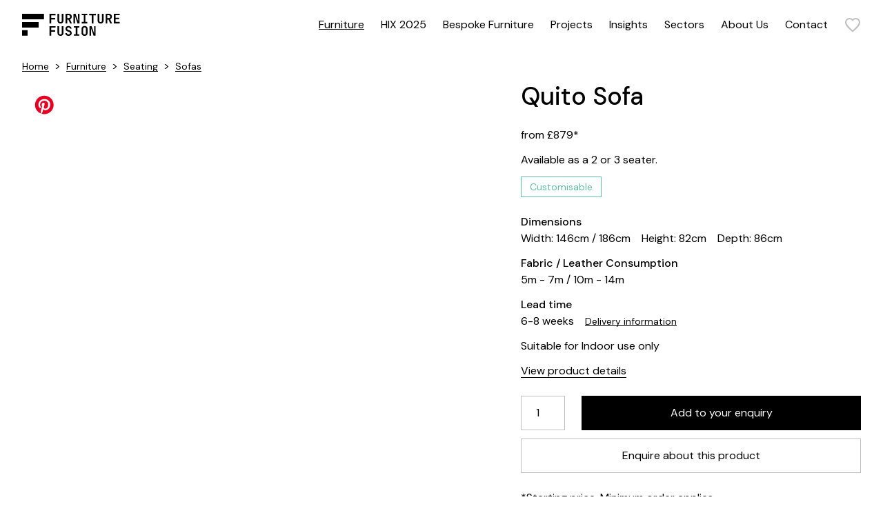

--- FILE ---
content_type: text/html; charset=UTF-8
request_url: https://furniturefusion.co.uk/furniture/quito-sofa
body_size: 15583
content:



<!DOCTYPE html>
<html lang="en-GB">
  <head>
    <link rel="dns-prefetch" href="https://furniturefusion.co.uk/" crossorigin>
    <link rel="preconnect" href="https://furniturefusion.co.uk/" crossorigin>

    <meta charset="utf-8">
    <meta name="viewport" content="width=device-width,minimum-scale=1">
    <meta name="csrf-token-name" content="CRAFT_CSRF_TOKEN">
    <meta name="csrf-token" content="pMGUCIbcFEXEL5zhXB3TY6d-1iO9Gpy32FFWxb6lYjlY07wW4dEkWcG50VLo5Gcnsm3MqS5Mgxn4P45Q2Cz6_a1hGqPpxBB_NqrwJbS9Ux4=">

        <link rel="apple-touch-icon" sizes="180x180" href="https://furniturefusion.co.uk/brand/apple-touch-icon.png">
    <link rel="icon" type="image/png" sizes="32x32" href="https://furniturefusion.co.uk/brand/favicon-32x32.png">
    <link rel="icon" type="image/png" sizes="16x16" href="https://furniturefusion.co.uk/brand/favicon-16x16.png">
    <link rel="manifest" href="https://furniturefusion.co.uk/brand/manifest.json">
    <link rel="mask-icon" href="https://furniturefusion.co.uk/brand/safari-pinned-tab.svg" color="#000000">
    <link rel="shortcut icon" href="https://furniturefusion.co.uk/brand/favicon.ico">
    <meta name="msapplication-TileColor" content="#000000">
    <meta name="msapplication-config" content="https://furniturefusion.co.uk/browserconfig.xml">
    <meta name="theme-color" content="#ffffff">

    <link rel="preconnect" href="https://fonts.googleapis.com">
    <link rel="preconnect" href="https://fonts.gstatic.com" crossorigin>
    <link href="https://fonts.googleapis.com/css2?family=DM+Sans:wght@400;500&family=JetBrains+Mono:wght@400;700&display=swap" rel="stylesheet">
    <link rel="stylesheet" href="https://cdn.jsdelivr.net/npm/swiper@8/swiper-bundle.min.css"/>

    
          <!-- Microsoft Clarity -->
      <script type="text/javascript">
        (function(c,l,a,r,i,t,y){
          c[a]=c[a]||function(){(c[a].q=c[a].q||[]).push(arguments)};
          t=l.createElement(r);t.async=1;t.src="https://www.clarity.ms/tag/"+i;
          y=l.getElementsByTagName(r)[0];y.parentNode.insertBefore(t,y);
        })(window, document, "clarity", "script", "rm01zz7xdt");
      </script>

      <!-- CookieYes -->
      <script id="cookieyes" type="text/javascript" src="https://cdn-cookieyes.com/client_data/682c60969463780a1735da78/script.js"></script>
      <title>Quito Sofa - contract sofas for hotels, restaurants, lounges, UK. | Furniture Fusion</title>
<script>dataLayer = [];
(function(w,d,s,l,i){w[l]=w[l]||[];w[l].push({'gtm.start':
new Date().getTime(),event:'gtm.js'});var f=d.getElementsByTagName(s)[0],
j=d.createElement(s),dl=l!='dataLayer'?'&l='+l:'';j.async=true;j.src=
'https://www.googletagmanager.com/gtm.js?id='+i+dl;f.parentNode.insertBefore(j,f);
})(window,document,'script','dataLayer','GTM-WMLRBZ4');
</script><meta name="keywords" content="available, seater">
<meta name="description" content="The Quito Sofa is the perfect addition to a hotel, restaurant, or lounge. It can be upholstered in your choice of fabric, leather, or faux leather.">
<meta name="referrer" content="no-referrer-when-downgrade">
<meta name="robots" content="all">
<meta content="furniturefusion" property="fb:profile_id">
<meta content="en_GB" property="og:locale">
<meta content="Furniture Fusion" property="og:site_name">
<meta content="website" property="og:type">
<meta content="https://furniturefusion.co.uk/furniture/quito-sofa" property="og:url">
<meta content="Quito Sofa - contract sofas for hotels, restaurants, lounges, UK. | Furniture Fusion" property="og:title">
<meta content="The Quito Sofa is the perfect addition to a hotel, restaurant, or lounge. It can be upholstered in your choice of fabric, leather, or faux leather." property="og:description">
<meta content="https://furniturefusion.co.uk/cache/transforms/product-shots/_1200x630_crop_center-center_82_none/quito-sofa-3-sofia-14-fargotex-2_51607054878_o.png?v=1729092775" property="og:image">
<meta content="1200" property="og:image:width">
<meta content="630" property="og:image:height">
<meta content="Quito Sofa" property="og:image:alt">
<meta content="https://www.pinterest.co.uk/furnfusion/" property="og:see_also">
<meta content="https://www.instagram.com/furniturefusion/" property="og:see_also">
<meta content="https://www.youtube.com/channel/UCPbj4kDyXkfVntt7m8KhOvg" property="og:see_also">
<meta content="https://www.linkedin.com/company/furniture-fusion/" property="og:see_also">
<meta content="https://www.facebook.com/furniturefusion" property="og:see_also">
<meta content="https://twitter.com/Furniture_F" property="og:see_also">
<meta name="twitter:card" content="summary_large_image">
<meta name="twitter:site" content="@Furniture_F">
<meta name="twitter:creator" content="@Furniture_F">
<meta name="twitter:title" content="Quito Sofa - contract sofas for hotels, restaurants, lounges, UK. | Furniture Fusion">
<meta name="twitter:description" content="The Quito Sofa is the perfect addition to a hotel, restaurant, or lounge. It can be upholstered in your choice of fabric, leather, or faux leather.">
<meta name="twitter:image" content="https://furniturefusion.co.uk/cache/transforms/product-shots/_800x418_crop_center-center_82_none/quito-sofa-3-sofia-14-fargotex-2_51607054878_o.png?v=1729092775">
<meta name="twitter:image:width" content="800">
<meta name="twitter:image:height" content="418">
<meta name="twitter:image:alt" content="Quito Sofa">
<link href="https://furniturefusion.co.uk/furniture/quito-sofa" rel="canonical">
<link href="https://furniturefusion.co.uk" rel="home">
<link href="/css/main.css?v=1715937299" rel="stylesheet"></head>

  <body class="relative flex flex-col min-h-screen preload transition"><noscript><iframe src="https://www.googletagmanager.com/ns.html?id=GTM-WMLRBZ4"
height="0" width="0" style="display:none;visibility:hidden"></iframe></noscript>

    <!--[if IE]><p class="py-4 text-center bg-[gold]">You are using an outdated browser. Please <strong><a href="https://browsehappy.com/?locale=en" rel="nofollow noopener" target="_blank">upgrade your browser</a></strong> to improve your experience and security.</p><![endif]-->

    
      <div id="nav-overlay" class="fixed w-screen h-screen bg-black opacity-0 transition delay-200 z-30 pointer-events-none"></div>
  <div id="filter-overlay" class="fixed w-screen h-screen bg-black opacity-0 transition delay-100 z-50 pointer-events-none"></div>

  <a href="https://furniturefusion.co.uk/furniture/quito-sofa#main" class="fixed top-0 px-6 py-3 bg-black text-white -translate-y-full focus:translate-y-0 opacity-0 focus:opacity-100 transition-transform z-50">Skip to main content</a>

<header class="sticky top-0 w-full bg-white z-40">
  

  <div class="flex justify-between items-center px-4 sm:px-8 py-3 nav:py-0">
    <a href="/" aria-label="Home"><img src="https://furniturefusion.co.uk/brand/logo.svg" alt="Furniture Fusion" width="213" height="48" class="w-auto h-8"></a>

    <div class="flex items-center">
      <nav class="hidden nav:block">
  <ul class="flex items-center">
    
          
      <li class="ml-6 py-6 subnav-toggle hover:z-50">
                
        <a class="block hover:underline underline" href="https://furniturefusion.co.uk/furniture">Furniture</a>

                    
            <div class="subnav absolute top-full left-0 w-full min-h-[400px] py-6 bg-white origin-top scale-y-0 transition delay-200">
              <ul class="grid grid-cols-12 gap-6 px-4 sm:px-8 opacity-0 transition delay-300">
                                  <li class="col-span-4">
                    <span class="block mb-3">
                      <a href="https://furniturefusion.co.uk/furniture/seating" class="font-medium">Seating</a>
                    </span>

                                          <ul class="columns-2">                  <li class="col-span-4">
                    <span class="block mb-1">
                      <a href="https://furniturefusion.co.uk/furniture/seating/side-chairs" class="text-link text-sm">Side Chairs</a>
                    </span>

                                      </li>
                                  <li class="col-span-4">
                    <span class="block mb-1">
                      <a href="https://furniturefusion.co.uk/furniture/seating/armchairs" class="text-link text-sm">Armchairs</a>
                    </span>

                                      </li>
                                  <li class="col-span-4">
                    <span class="block mb-1">
                      <a href="https://furniturefusion.co.uk/furniture/seating/desk-chairs" class="text-link text-sm">Desk Chairs</a>
                    </span>

                                      </li>
                                  <li class="col-span-4">
                    <span class="block mb-1">
                      <a href="https://furniturefusion.co.uk/furniture/seating/lounge-chairs" class="text-link text-sm">Lounge Chairs</a>
                    </span>

                                      </li>
                                  <li class="col-span-4">
                    <span class="block mb-1">
                      <a href="https://furniturefusion.co.uk/furniture/seating/modular-sofas" class="text-link text-sm">Modular Sofas</a>
                    </span>

                                      </li>
                                  <li class="col-span-4">
                    <span class="block mb-1">
                      <a href="https://furniturefusion.co.uk/furniture/seating/sofas" class="text-link text-sm">Sofas</a>
                    </span>

                                      </li>
                                  <li class="col-span-4">
                    <span class="block mb-1">
                      <a href="https://furniturefusion.co.uk/furniture/seating/stacking-chairs" class="text-link text-sm">Stacking Chairs</a>
                    </span>

                                      </li>
                                  <li class="col-span-4">
                    <span class="block mb-1">
                      <a href="https://furniturefusion.co.uk/furniture/seating/bar-stools" class="text-link text-sm">Bar Stools</a>
                    </span>

                                      </li>
                                  <li class="col-span-4">
                    <span class="block mb-1">
                      <a href="https://furniturefusion.co.uk/furniture/seating/outdoor-seating" class="text-link text-sm">Outdoor Seating</a>
                    </span>

                                      </li>
                                  <li class="col-span-4">
                    <span class="block mb-1">
                      <a href="https://furniturefusion.co.uk/furniture/seating/sofa-beds" class="text-link text-sm">Sofa Beds</a>
                    </span>

                                      </li>
                                  <li class="col-span-4">
                    <span class="block mb-1">
                      <a href="https://furniturefusion.co.uk/furniture/seating/banquette-seating" class="text-link text-sm">Banquette Seating</a>
                    </span>

                                      </li>
                                  <li class="col-span-4">
                    <span class="block mb-1">
                      <a href="https://furniturefusion.co.uk/furniture/seating/poufs" class="text-link text-sm">Poufs</a>
                    </span>

                                      </li>
                </ul>
                                      </li>
                                  <li class="col-span-4">
                    <span class="block mb-3">
                      <a href="https://furniturefusion.co.uk/furniture/tables" class="font-medium">Tables</a>
                    </span>

                                          <ul class="columns-2">                  <li class="col-span-4">
                    <span class="block mb-1">
                      <a href="https://furniturefusion.co.uk/furniture/tables/table-tops" class="text-link text-sm">Table Tops</a>
                    </span>

                                      </li>
                                  <li class="col-span-4">
                    <span class="block mb-1">
                      <a href="https://furniturefusion.co.uk/furniture/tables/table-bases" class="text-link text-sm">Table Bases</a>
                    </span>

                                      </li>
                                  <li class="col-span-4">
                    <span class="block mb-1">
                      <a href="https://furniturefusion.co.uk/furniture/tables/coffee-tables" class="text-link text-sm">Coffee Tables</a>
                    </span>

                                      </li>
                                  <li class="col-span-4">
                    <span class="block mb-1">
                      <a href="https://furniturefusion.co.uk/furniture/tables/complete-tables" class="text-link text-sm">Complete Tables</a>
                    </span>

                                      </li>
                                  <li class="col-span-4">
                    <span class="block mb-1">
                      <a href="https://furniturefusion.co.uk/furniture/tables/folding-tables" class="text-link text-sm">Folding Tables</a>
                    </span>

                                      </li>
                                  <li class="col-span-4">
                    <span class="block mb-1">
                      <a href="https://furniturefusion.co.uk/furniture/tables/poseur-tables" class="text-link text-sm">Poseur Tables</a>
                    </span>

                                      </li>
                                  <li class="col-span-4">
                    <span class="block mb-1">
                      <a href="https://furniturefusion.co.uk/furniture/tables/outdoor-tables" class="text-link text-sm">Outdoor Tables</a>
                    </span>

                                      </li>
                </ul>
                                      </li>
                                  <li class="col-span-4">
                    <span class="block mb-3">
                      <a href="https://furniturefusion.co.uk/furniture/accessories" class="font-medium">Accessories</a>
                    </span>

                                          <ul class="columns-2">                  <li class="col-span-4">
                    <span class="block mb-1">
                      <a href="https://furniturefusion.co.uk/furniture/accessories/case-goods" class="text-link text-sm">Case Goods</a>
                    </span>

                                      </li>
                                  <li class="col-span-4">
                    <span class="block mb-1">
                      <a href="https://furniturefusion.co.uk/furniture/accessories/lighting" class="text-link text-sm">Lighting</a>
                    </span>

                                      </li>
                                  <li class="col-span-4">
                    <span class="block mb-1">
                      <a href="https://furniturefusion.co.uk/furniture/accessories/workplace-booths" class="text-link text-sm">Workplace Booths</a>
                    </span>

                                      </li>
                </ul>
                                      </li>
                                  <li class="col-span-4">
                    <span class="block mb-3">
                      <a href="https://furniturefusion.co.uk/furniture/collections" class="font-medium">Collections</a>
                    </span>

                                          <ul class="columns-2">                  <li class="col-span-4">
                    <span class="block mb-1">
                      <a href="https://furniturefusion.co.uk/furniture/collections/healthcare-furniture" class="text-link text-sm">Healthcare Furniture</a>
                    </span>

                                      </li>
                                  <li class="col-span-4">
                    <span class="block mb-1">
                      <a href="https://furniturefusion.co.uk/furniture/collections/express-furniture" class="text-link text-sm">Express Furniture</a>
                    </span>

                                      </li>
                                  <li class="col-span-4">
                    <span class="block mb-1">
                      <a href="https://furniturefusion.co.uk/furniture/collections/restaurant-furniture" class="text-link text-sm">Restaurant Furniture</a>
                    </span>

                                      </li>
                                  <li class="col-span-4">
                    <span class="block mb-1">
                      <a href="https://furniturefusion.co.uk/furniture/collections/hotel-furniture" class="text-link text-sm">Hotel Furniture</a>
                    </span>

                                      </li>
                                  <li class="col-span-4">
                    <span class="block mb-1">
                      <a href="https://furniturefusion.co.uk/furniture/collections/eco-friendly" class="text-link text-sm">Eco Friendly Furniture</a>
                    </span>

                                      </li>
                </ul>
                                      </li>
                
                <li class="col-span-3 col-start-10 row-span-2 row-start-1">
                                      
                    <a href="https://furniturefusion.co.uk/furniture/seating/armchairs" class="group block">
                      <div class="aspect-square overflow-hidden">
                        
                        



      <picture>
      <source type="image/webp" data-srcset="/cache/transforms/_productThumbnailWebp/67675/ff-category-armchairs.webp?v=1729064332, /cache/transforms/_1200x1200_fit_center-center_100_none/67675/ff-category-armchairs.webp?v=1729064332 2x">

      <img class="lazyload bg-gray-100 w-full object-cover mb-3 aspect-square group-hover:scale-110 transition" width="600" height="600" alt="" data-src="/cache/transforms/_productThumbnail/ff-category-armchairs.jpg?v=1729064332" data-srcset="/cache/transforms/_productThumbnail/ff-category-armchairs.jpg?v=1729064332, /cache/transforms/_1200x1200_fit_center-center_100_none/ff-category-armchairs.jpg?v=1729064332 2x">
    </picture>
                        </div>

                      <p class="font-medium">Armchairs</p>
                      <p>Sit back and relax in our collection of armchairs. Our range includes statement armchairs, timeless armchairs, and everything in between. Get in touch to discuss how our commercial and contract armchairs can elevate your space.</p>
                    </a>
                  
                                      <div class="richtext p-2 bg-gray-100 mt-6">
                      <p><strong>Check out our latest projects<a href="https://furniturefusion.co.uk/furniture"></a><a href="https://furniturefusion.co.uk/projects"><br /></a></strong><a href="https://furniturefusion.co.uk/projects">Find out more</a><br /></p>
                    </div>
                                  </li>
              </ul>
            </div>
              </li>
          
      <li class="ml-6 py-6 ">
                
        <a class="block hover:underline " href="https://furniturefusion.co.uk/hix-2025">HIX 2025</a>

              </li>
          
      <li class="ml-6 py-6 ">
                
        <a class="block hover:underline " href="https://furniturefusion.co.uk/services/bespoke-furniture">Bespoke Furniture</a>

              </li>
          
      <li class="ml-6 py-6 ">
                
        <a class="block hover:underline " href="https://furniturefusion.co.uk/projects">Projects</a>

              </li>
          
      <li class="ml-6 py-6 ">
                
        <a class="block hover:underline " href="https://furniturefusion.co.uk/insights">Insights</a>

              </li>
          
      <li class="ml-6 py-6 subnav-toggle hover:z-50">
                
        <a class="block hover:underline " href="https://furniturefusion.co.uk/sectors">Sectors</a>

                    <div class="subnav absolute top-full left-0 w-full min-h-[400px] py-6 bg-white origin-top scale-y-0 transition delay-200">
              <ul class="grid grid-cols-12 grid-rows-2 gap-6 px-4 sm:px-8 opacity-0 transition delay-300">
                
                                  <li class="col-span-3">
                    <a href="https://furniturefusion.co.uk/sectors/restaurants-and-bars" class="group">
                      <div class="aspect-video mb-3">
                        
                        



      <picture>
      <source type="image/webp" data-srcset="/cache/transforms/_videoThumbnailWebp/181961/burgerandlobster_threadneedlestreet-1.webp?v=1740414474, /cache/transforms/_1280x720_crop_center-center_100_none/181961/burgerandlobster_threadneedlestreet-1.webp?v=1740414474 2x">

      <img class="lazyload bg-gray-100 w-full h-full object-cover group-hover:grayscale transition" width="640" height="360" alt="" data-src="/cache/transforms/_videoThumbnail/burgerandlobster_threadneedlestreet-1.jpg?v=1740414474" data-srcset="/cache/transforms/_videoThumbnail/burgerandlobster_threadneedlestreet-1.jpg?v=1740414474, /cache/transforms/_1280x720_crop_center-center_100_none/burgerandlobster_threadneedlestreet-1.jpg?v=1740414474 2x">
    </picture>
                        </div>
                      <span class="font-medium">Restaurants &amp; Bars</span>
                    </a>
                  </li>
                                  <li class="col-span-3">
                    <a href="https://furniturefusion.co.uk/sectors/hotels-and-hospitality" class="group">
                      <div class="aspect-video mb-3">
                        
                        



      <picture>
      <source type="image/webp" data-srcset="/cache/transforms/_videoThumbnailWebp/181425/Lobby-7_2024-05-10-123730_vqmu.webp?v=1729064332, /cache/transforms/_1280x720_crop_center-center_100_none/181425/Lobby-7_2024-05-10-123730_vqmu.webp?v=1729064332 2x">

      <img class="lazyload bg-gray-100 w-full h-full object-cover group-hover:grayscale transition" width="640" height="360" alt="" data-src="/cache/transforms/_videoThumbnail/Lobby-7_2024-05-10-123730_vqmu.jpg?v=1729064332" data-srcset="/cache/transforms/_videoThumbnail/Lobby-7_2024-05-10-123730_vqmu.jpg?v=1729064332, /cache/transforms/_1280x720_crop_center-center_100_none/Lobby-7_2024-05-10-123730_vqmu.jpg?v=1729064332 2x">
    </picture>
                        </div>
                      <span class="font-medium">Hotels &amp; Hospitality</span>
                    </a>
                  </li>
                                  <li class="col-span-3">
                    <a href="https://furniturefusion.co.uk/sectors/office-and-workplace" class="group">
                      <div class="aspect-video mb-3">
                        
                        



      <picture>
      <source type="image/webp" data-srcset="/cache/transforms/_videoThumbnailWebp/182079/Uxbridge-HR-0008_2024-05-14-090710_smkn.webp?v=1729064332, /cache/transforms/_1280x720_crop_center-center_100_none/182079/Uxbridge-HR-0008_2024-05-14-090710_smkn.webp?v=1729064332 2x">

      <img class="lazyload bg-gray-100 w-full h-full object-cover group-hover:grayscale transition" width="640" height="360" alt="" data-src="/cache/transforms/_videoThumbnail/Uxbridge-HR-0008_2024-05-14-090710_smkn.jpg?v=1729064332" data-srcset="/cache/transforms/_videoThumbnail/Uxbridge-HR-0008_2024-05-14-090710_smkn.jpg?v=1729064332, /cache/transforms/_1280x720_crop_center-center_100_none/Uxbridge-HR-0008_2024-05-14-090710_smkn.jpg?v=1729064332 2x">
    </picture>
                        </div>
                      <span class="font-medium">Office &amp; Workplace</span>
                    </a>
                  </li>
                                  <li class="col-span-3">
                    <a href="https://furniturefusion.co.uk/sectors/education" class="group">
                      <div class="aspect-video mb-3">
                        
                        



      <picture>
      <source type="image/webp" data-srcset="/cache/transforms/_videoThumbnailWebp/182236/FF-DSC_0210-HR-1_2024-05-14-093103_hksb.webp?v=1729064332, /cache/transforms/_1280x720_crop_center-center_100_none/182236/FF-DSC_0210-HR-1_2024-05-14-093103_hksb.webp?v=1729064332 2x">

      <img class="lazyload bg-gray-100 w-full h-full object-cover group-hover:grayscale transition" width="640" height="360" alt="" data-src="/cache/transforms/_videoThumbnail/FF-DSC_0210-HR-1_2024-05-14-093103_hksb.jpg?v=1729064332" data-srcset="/cache/transforms/_videoThumbnail/FF-DSC_0210-HR-1_2024-05-14-093103_hksb.jpg?v=1729064332, /cache/transforms/_1280x720_crop_center-center_100_none/FF-DSC_0210-HR-1_2024-05-14-093103_hksb.jpg?v=1729064332 2x">
    </picture>
                        </div>
                      <span class="font-medium">Education</span>
                    </a>
                  </li>
                
                <li class="col-span-4 lg:col-span-3 flex items-end">
                  <a class="button w-full" href="https://furniturefusion.co.uk/sectors">Discover our Sectors</a>
                </li>
              </ul>
            </div>

                </li>
          
      <li class="ml-6 py-6 ">
                
        <a class="block hover:underline " href="https://furniturefusion.co.uk/about-us">About Us</a>

              </li>
          
      <li class="ml-6 py-6 ">
                
        <a class="block hover:underline " href="https://furniturefusion.co.uk/contact">Contact</a>

              </li>
      </ul>
</nav>

      <div id="wishlistCounter" class="sprig-component" data-hx-target="this" data-hx-include="this" data-hx-trigger="refresh" data-hx-get="https://furniturefusion.co.uk/index.php/actions/sprig-core/components/render" data-hx-vals="{&quot;sprig:siteId&quot;:&quot;b0cf2a807ce8d07e19553016f82cac3d83f441e79dc5def47b90bc9c47da8d171&quot;,&quot;sprig:component&quot;:&quot;7dc6ad43813c70b1d75361488722d653200b6cfd47eedf249d8aa6b642d9385c&quot;,&quot;sprig:template&quot;:&quot;674c70e528db00b0534aa7ec4f5ef7935d660035fea1ce9bd8f1bc90dbc67b24_components\/wishlistCounter&quot;}"><a href="/enquiry" aria-label="Wishlist" class="block ml-6">
  
      <svg xmlns="http://www.w3.org/2000/svg" viewBox="0 0 24 24" fill="transparent" class="stroke-black stroke-2 w-6 stroke-black/25 transition-colors"><path d="m12 21.35-1.45-1.32C5.4 15.36 2 12.28 2 8.5 2 5.42 4.42 3 7.5 3c1.74 0 3.41.81 4.5 2.09C13.09 3.81 14.76 3 16.5 3 19.58 3 22 5.42 22 8.5c0 3.78-3.4 6.86-8.55 11.54L12 21.35Z"/></svg>
  </a>
</div>

      
      <button aria-label="Menu" id="menu-open" class="block nav:hidden ml-6"><svg xmlns="http://www.w3.org/2000/svg" viewBox="0 0 32 23" class="w-6"><path d="M0 0h32v3H0zM0 10h32v3H0zM0 20h32v3H0z"/></svg>
</button>
    </div>
  </div>

  
<div class="nav:hidden absolute top-0 right-0 w-screen h-screen overflow-hidden pointer-events-none">
  <nav id="mobile-navigation" class="absolute top-0 left-0 w-screen h-screen bg-white translate-x-full opacity-0 transition pointer-events-auto">
    <div class="flex justify-between items-center py-4 px-4 sm:px-8 border-b border-black">
      <p class="mono">Menu</p>

      <button aria-label="Hide Menu" class="menu-hide"><svg xmlns="http://www.w3.org/2000/svg" viewBox="0 0 36 36" class="w-6"><path d="M28.5 9.615 26.385 7.5 18 15.885 9.615 7.5 7.5 9.615 15.885 18 7.5 26.385 9.615 28.5 18 20.115l8.385 8.385 2.115-2.115L20.115 18z"/></svg>
</button>
    </div>

    <ul>
              
        <li>
                        <button class="nav-next flex items-center justify-between w-full py-4 px-4 sm:px-8 border-b border-black font-medium"><span>Furniture</span> <svg xmlns="http://www.w3.org/2000/svg" viewBox="0 0 24 24" class="w-5"><path d="m6.49 20.13 1.78 1.77 9.89-9.9-9.9-9.9-1.77 1.77L14.62 12z"/></svg>
</button>

                                            <ul class="nav-step absolute top-0 left-0 w-screen h-screen bg-white translate-x-full opacity-0 transition z-10">
    <li class="flex justify-between items-center py-4 px-4 sm:px-8 border-b border-black">
      <button class="nav-last font-heading text-sm uppercase">Back</button>
      <button aria-label="Hide Menu" class="menu-hide"><svg xmlns="http://www.w3.org/2000/svg" viewBox="0 0 36 36" class="w-6"><path d="M28.5 9.615 26.385 7.5 18 15.885 9.615 7.5 7.5 9.615 15.885 18 7.5 26.385 9.615 28.5 18 20.115l8.385 8.385 2.115-2.115L20.115 18z"/></svg>
</button>
    </li>

          <li>
                  <button class="nav-next flex items-center justify-between w-full py-4 px-4 sm:px-8 border-b border-black font-medium"><span>Seating</span> <svg xmlns="http://www.w3.org/2000/svg" viewBox="0 0 24 24" class="w-5"><path d="m6.49 20.13 1.78 1.77 9.89-9.9-9.9-9.9-1.77 1.77L14.62 12z"/></svg>
</button>

            <ul class="nav-step absolute top-0 left-0 w-screen h-screen bg-white translate-x-full opacity-0 transition z-10">
    <li class="flex justify-between items-center py-4 px-4 sm:px-8 border-b border-black">
      <button class="nav-last font-heading text-sm uppercase">Back</button>
      <button aria-label="Hide Menu" class="menu-hide"><svg xmlns="http://www.w3.org/2000/svg" viewBox="0 0 36 36" class="w-6"><path d="M28.5 9.615 26.385 7.5 18 15.885 9.615 7.5 7.5 9.615 15.885 18 7.5 26.385 9.615 28.5 18 20.115l8.385 8.385 2.115-2.115L20.115 18z"/></svg>
</button>
    </li>

          <li>
                  <a href="https://furniturefusion.co.uk/furniture/seating/side-chairs" class="nav-next flex items-center justify-between w-full py-4 px-4 sm:px-8 border-b border-black font-medium"><span>Side Chairs</span> <svg xmlns="http://www.w3.org/2000/svg" viewBox="0 0 24 24" class="w-5"><path d="m6.49 20.13 1.78 1.77 9.89-9.9-9.9-9.9-1.77 1.77L14.62 12z"/></svg>
</a>
              </li>
          <li>
                  <a href="https://furniturefusion.co.uk/furniture/seating/armchairs" class="nav-next flex items-center justify-between w-full py-4 px-4 sm:px-8 border-b border-black font-medium"><span>Armchairs</span> <svg xmlns="http://www.w3.org/2000/svg" viewBox="0 0 24 24" class="w-5"><path d="m6.49 20.13 1.78 1.77 9.89-9.9-9.9-9.9-1.77 1.77L14.62 12z"/></svg>
</a>
              </li>
          <li>
                  <a href="https://furniturefusion.co.uk/furniture/seating/desk-chairs" class="nav-next flex items-center justify-between w-full py-4 px-4 sm:px-8 border-b border-black font-medium"><span>Desk Chairs</span> <svg xmlns="http://www.w3.org/2000/svg" viewBox="0 0 24 24" class="w-5"><path d="m6.49 20.13 1.78 1.77 9.89-9.9-9.9-9.9-1.77 1.77L14.62 12z"/></svg>
</a>
              </li>
          <li>
                  <a href="https://furniturefusion.co.uk/furniture/seating/lounge-chairs" class="nav-next flex items-center justify-between w-full py-4 px-4 sm:px-8 border-b border-black font-medium"><span>Lounge Chairs</span> <svg xmlns="http://www.w3.org/2000/svg" viewBox="0 0 24 24" class="w-5"><path d="m6.49 20.13 1.78 1.77 9.89-9.9-9.9-9.9-1.77 1.77L14.62 12z"/></svg>
</a>
              </li>
          <li>
                  <a href="https://furniturefusion.co.uk/furniture/seating/modular-sofas" class="nav-next flex items-center justify-between w-full py-4 px-4 sm:px-8 border-b border-black font-medium"><span>Modular Sofas</span> <svg xmlns="http://www.w3.org/2000/svg" viewBox="0 0 24 24" class="w-5"><path d="m6.49 20.13 1.78 1.77 9.89-9.9-9.9-9.9-1.77 1.77L14.62 12z"/></svg>
</a>
              </li>
          <li>
                  <a href="https://furniturefusion.co.uk/furniture/seating/sofas" class="nav-next flex items-center justify-between w-full py-4 px-4 sm:px-8 border-b border-black font-medium"><span>Sofas</span> <svg xmlns="http://www.w3.org/2000/svg" viewBox="0 0 24 24" class="w-5"><path d="m6.49 20.13 1.78 1.77 9.89-9.9-9.9-9.9-1.77 1.77L14.62 12z"/></svg>
</a>
              </li>
          <li>
                  <a href="https://furniturefusion.co.uk/furniture/seating/stacking-chairs" class="nav-next flex items-center justify-between w-full py-4 px-4 sm:px-8 border-b border-black font-medium"><span>Stacking Chairs</span> <svg xmlns="http://www.w3.org/2000/svg" viewBox="0 0 24 24" class="w-5"><path d="m6.49 20.13 1.78 1.77 9.89-9.9-9.9-9.9-1.77 1.77L14.62 12z"/></svg>
</a>
              </li>
          <li>
                  <a href="https://furniturefusion.co.uk/furniture/seating/bar-stools" class="nav-next flex items-center justify-between w-full py-4 px-4 sm:px-8 border-b border-black font-medium"><span>Bar Stools</span> <svg xmlns="http://www.w3.org/2000/svg" viewBox="0 0 24 24" class="w-5"><path d="m6.49 20.13 1.78 1.77 9.89-9.9-9.9-9.9-1.77 1.77L14.62 12z"/></svg>
</a>
              </li>
          <li>
                  <a href="https://furniturefusion.co.uk/furniture/seating/outdoor-seating" class="nav-next flex items-center justify-between w-full py-4 px-4 sm:px-8 border-b border-black font-medium"><span>Outdoor Seating</span> <svg xmlns="http://www.w3.org/2000/svg" viewBox="0 0 24 24" class="w-5"><path d="m6.49 20.13 1.78 1.77 9.89-9.9-9.9-9.9-1.77 1.77L14.62 12z"/></svg>
</a>
              </li>
          <li>
                  <a href="https://furniturefusion.co.uk/furniture/seating/sofa-beds" class="nav-next flex items-center justify-between w-full py-4 px-4 sm:px-8 border-b border-black font-medium"><span>Sofa Beds</span> <svg xmlns="http://www.w3.org/2000/svg" viewBox="0 0 24 24" class="w-5"><path d="m6.49 20.13 1.78 1.77 9.89-9.9-9.9-9.9-1.77 1.77L14.62 12z"/></svg>
</a>
              </li>
          <li>
                  <a href="https://furniturefusion.co.uk/furniture/seating/banquette-seating" class="nav-next flex items-center justify-between w-full py-4 px-4 sm:px-8 border-b border-black font-medium"><span>Banquette Seating</span> <svg xmlns="http://www.w3.org/2000/svg" viewBox="0 0 24 24" class="w-5"><path d="m6.49 20.13 1.78 1.77 9.89-9.9-9.9-9.9-1.77 1.77L14.62 12z"/></svg>
</a>
              </li>
          <li>
                  <a href="https://furniturefusion.co.uk/furniture/seating/poufs" class="nav-next flex items-center justify-between w-full py-4 px-4 sm:px-8 border-b border-black font-medium"><span>Poufs</span> <svg xmlns="http://www.w3.org/2000/svg" viewBox="0 0 24 24" class="w-5"><path d="m6.49 20.13 1.78 1.77 9.89-9.9-9.9-9.9-1.77 1.77L14.62 12z"/></svg>
</a>
              </li>
    
          <li><a href="https://furniturefusion.co.uk/furniture/seating" class="nav-next flex items-center justify-between w-full py-4 px-4 sm:px-8 border-b border-black font-medium"><span>All Seating</span> <svg xmlns="http://www.w3.org/2000/svg" viewBox="0 0 24 24" class="w-5"><path d="m6.49 20.13 1.78 1.77 9.89-9.9-9.9-9.9-1.77 1.77L14.62 12z"/></svg>
</a></li>
    
      </ul>

              </li>
          <li>
                  <button class="nav-next flex items-center justify-between w-full py-4 px-4 sm:px-8 border-b border-black font-medium"><span>Tables</span> <svg xmlns="http://www.w3.org/2000/svg" viewBox="0 0 24 24" class="w-5"><path d="m6.49 20.13 1.78 1.77 9.89-9.9-9.9-9.9-1.77 1.77L14.62 12z"/></svg>
</button>

            <ul class="nav-step absolute top-0 left-0 w-screen h-screen bg-white translate-x-full opacity-0 transition z-10">
    <li class="flex justify-between items-center py-4 px-4 sm:px-8 border-b border-black">
      <button class="nav-last font-heading text-sm uppercase">Back</button>
      <button aria-label="Hide Menu" class="menu-hide"><svg xmlns="http://www.w3.org/2000/svg" viewBox="0 0 36 36" class="w-6"><path d="M28.5 9.615 26.385 7.5 18 15.885 9.615 7.5 7.5 9.615 15.885 18 7.5 26.385 9.615 28.5 18 20.115l8.385 8.385 2.115-2.115L20.115 18z"/></svg>
</button>
    </li>

          <li>
                  <a href="https://furniturefusion.co.uk/furniture/tables/table-tops" class="nav-next flex items-center justify-between w-full py-4 px-4 sm:px-8 border-b border-black font-medium"><span>Table Tops</span> <svg xmlns="http://www.w3.org/2000/svg" viewBox="0 0 24 24" class="w-5"><path d="m6.49 20.13 1.78 1.77 9.89-9.9-9.9-9.9-1.77 1.77L14.62 12z"/></svg>
</a>
              </li>
          <li>
                  <a href="https://furniturefusion.co.uk/furniture/tables/table-bases" class="nav-next flex items-center justify-between w-full py-4 px-4 sm:px-8 border-b border-black font-medium"><span>Table Bases</span> <svg xmlns="http://www.w3.org/2000/svg" viewBox="0 0 24 24" class="w-5"><path d="m6.49 20.13 1.78 1.77 9.89-9.9-9.9-9.9-1.77 1.77L14.62 12z"/></svg>
</a>
              </li>
          <li>
                  <a href="https://furniturefusion.co.uk/furniture/tables/coffee-tables" class="nav-next flex items-center justify-between w-full py-4 px-4 sm:px-8 border-b border-black font-medium"><span>Coffee Tables</span> <svg xmlns="http://www.w3.org/2000/svg" viewBox="0 0 24 24" class="w-5"><path d="m6.49 20.13 1.78 1.77 9.89-9.9-9.9-9.9-1.77 1.77L14.62 12z"/></svg>
</a>
              </li>
          <li>
                  <a href="https://furniturefusion.co.uk/furniture/tables/complete-tables" class="nav-next flex items-center justify-between w-full py-4 px-4 sm:px-8 border-b border-black font-medium"><span>Complete Tables</span> <svg xmlns="http://www.w3.org/2000/svg" viewBox="0 0 24 24" class="w-5"><path d="m6.49 20.13 1.78 1.77 9.89-9.9-9.9-9.9-1.77 1.77L14.62 12z"/></svg>
</a>
              </li>
          <li>
                  <a href="https://furniturefusion.co.uk/furniture/tables/folding-tables" class="nav-next flex items-center justify-between w-full py-4 px-4 sm:px-8 border-b border-black font-medium"><span>Folding Tables</span> <svg xmlns="http://www.w3.org/2000/svg" viewBox="0 0 24 24" class="w-5"><path d="m6.49 20.13 1.78 1.77 9.89-9.9-9.9-9.9-1.77 1.77L14.62 12z"/></svg>
</a>
              </li>
          <li>
                  <a href="https://furniturefusion.co.uk/furniture/tables/poseur-tables" class="nav-next flex items-center justify-between w-full py-4 px-4 sm:px-8 border-b border-black font-medium"><span>Poseur Tables</span> <svg xmlns="http://www.w3.org/2000/svg" viewBox="0 0 24 24" class="w-5"><path d="m6.49 20.13 1.78 1.77 9.89-9.9-9.9-9.9-1.77 1.77L14.62 12z"/></svg>
</a>
              </li>
          <li>
                  <a href="https://furniturefusion.co.uk/furniture/tables/outdoor-tables" class="nav-next flex items-center justify-between w-full py-4 px-4 sm:px-8 border-b border-black font-medium"><span>Outdoor Tables</span> <svg xmlns="http://www.w3.org/2000/svg" viewBox="0 0 24 24" class="w-5"><path d="m6.49 20.13 1.78 1.77 9.89-9.9-9.9-9.9-1.77 1.77L14.62 12z"/></svg>
</a>
              </li>
    
          <li><a href="https://furniturefusion.co.uk/furniture/tables" class="nav-next flex items-center justify-between w-full py-4 px-4 sm:px-8 border-b border-black font-medium"><span>All Tables</span> <svg xmlns="http://www.w3.org/2000/svg" viewBox="0 0 24 24" class="w-5"><path d="m6.49 20.13 1.78 1.77 9.89-9.9-9.9-9.9-1.77 1.77L14.62 12z"/></svg>
</a></li>
    
      </ul>

              </li>
          <li>
                  <button class="nav-next flex items-center justify-between w-full py-4 px-4 sm:px-8 border-b border-black font-medium"><span>Accessories</span> <svg xmlns="http://www.w3.org/2000/svg" viewBox="0 0 24 24" class="w-5"><path d="m6.49 20.13 1.78 1.77 9.89-9.9-9.9-9.9-1.77 1.77L14.62 12z"/></svg>
</button>

            <ul class="nav-step absolute top-0 left-0 w-screen h-screen bg-white translate-x-full opacity-0 transition z-10">
    <li class="flex justify-between items-center py-4 px-4 sm:px-8 border-b border-black">
      <button class="nav-last font-heading text-sm uppercase">Back</button>
      <button aria-label="Hide Menu" class="menu-hide"><svg xmlns="http://www.w3.org/2000/svg" viewBox="0 0 36 36" class="w-6"><path d="M28.5 9.615 26.385 7.5 18 15.885 9.615 7.5 7.5 9.615 15.885 18 7.5 26.385 9.615 28.5 18 20.115l8.385 8.385 2.115-2.115L20.115 18z"/></svg>
</button>
    </li>

          <li>
                  <a href="https://furniturefusion.co.uk/furniture/accessories/case-goods" class="nav-next flex items-center justify-between w-full py-4 px-4 sm:px-8 border-b border-black font-medium"><span>Case Goods</span> <svg xmlns="http://www.w3.org/2000/svg" viewBox="0 0 24 24" class="w-5"><path d="m6.49 20.13 1.78 1.77 9.89-9.9-9.9-9.9-1.77 1.77L14.62 12z"/></svg>
</a>
              </li>
          <li>
                  <a href="https://furniturefusion.co.uk/furniture/accessories/lighting" class="nav-next flex items-center justify-between w-full py-4 px-4 sm:px-8 border-b border-black font-medium"><span>Lighting</span> <svg xmlns="http://www.w3.org/2000/svg" viewBox="0 0 24 24" class="w-5"><path d="m6.49 20.13 1.78 1.77 9.89-9.9-9.9-9.9-1.77 1.77L14.62 12z"/></svg>
</a>
              </li>
          <li>
                  <a href="https://furniturefusion.co.uk/furniture/accessories/workplace-booths" class="nav-next flex items-center justify-between w-full py-4 px-4 sm:px-8 border-b border-black font-medium"><span>Workplace Booths</span> <svg xmlns="http://www.w3.org/2000/svg" viewBox="0 0 24 24" class="w-5"><path d="m6.49 20.13 1.78 1.77 9.89-9.9-9.9-9.9-1.77 1.77L14.62 12z"/></svg>
</a>
              </li>
    
          <li><a href="https://furniturefusion.co.uk/furniture/accessories" class="nav-next flex items-center justify-between w-full py-4 px-4 sm:px-8 border-b border-black font-medium"><span>All Accessories</span> <svg xmlns="http://www.w3.org/2000/svg" viewBox="0 0 24 24" class="w-5"><path d="m6.49 20.13 1.78 1.77 9.89-9.9-9.9-9.9-1.77 1.77L14.62 12z"/></svg>
</a></li>
    
      </ul>

              </li>
          <li>
                  <button class="nav-next flex items-center justify-between w-full py-4 px-4 sm:px-8 border-b border-black font-medium"><span>Collections</span> <svg xmlns="http://www.w3.org/2000/svg" viewBox="0 0 24 24" class="w-5"><path d="m6.49 20.13 1.78 1.77 9.89-9.9-9.9-9.9-1.77 1.77L14.62 12z"/></svg>
</button>

            <ul class="nav-step absolute top-0 left-0 w-screen h-screen bg-white translate-x-full opacity-0 transition z-10">
    <li class="flex justify-between items-center py-4 px-4 sm:px-8 border-b border-black">
      <button class="nav-last font-heading text-sm uppercase">Back</button>
      <button aria-label="Hide Menu" class="menu-hide"><svg xmlns="http://www.w3.org/2000/svg" viewBox="0 0 36 36" class="w-6"><path d="M28.5 9.615 26.385 7.5 18 15.885 9.615 7.5 7.5 9.615 15.885 18 7.5 26.385 9.615 28.5 18 20.115l8.385 8.385 2.115-2.115L20.115 18z"/></svg>
</button>
    </li>

          <li>
                  <a href="https://furniturefusion.co.uk/furniture/collections/healthcare-furniture" class="nav-next flex items-center justify-between w-full py-4 px-4 sm:px-8 border-b border-black font-medium"><span>Healthcare Furniture</span> <svg xmlns="http://www.w3.org/2000/svg" viewBox="0 0 24 24" class="w-5"><path d="m6.49 20.13 1.78 1.77 9.89-9.9-9.9-9.9-1.77 1.77L14.62 12z"/></svg>
</a>
              </li>
          <li>
                  <a href="https://furniturefusion.co.uk/furniture/collections/express-furniture" class="nav-next flex items-center justify-between w-full py-4 px-4 sm:px-8 border-b border-black font-medium"><span>Express Furniture</span> <svg xmlns="http://www.w3.org/2000/svg" viewBox="0 0 24 24" class="w-5"><path d="m6.49 20.13 1.78 1.77 9.89-9.9-9.9-9.9-1.77 1.77L14.62 12z"/></svg>
</a>
              </li>
          <li>
                  <a href="https://furniturefusion.co.uk/furniture/collections/restaurant-furniture" class="nav-next flex items-center justify-between w-full py-4 px-4 sm:px-8 border-b border-black font-medium"><span>Restaurant Furniture</span> <svg xmlns="http://www.w3.org/2000/svg" viewBox="0 0 24 24" class="w-5"><path d="m6.49 20.13 1.78 1.77 9.89-9.9-9.9-9.9-1.77 1.77L14.62 12z"/></svg>
</a>
              </li>
          <li>
                  <a href="https://furniturefusion.co.uk/furniture/collections/hotel-furniture" class="nav-next flex items-center justify-between w-full py-4 px-4 sm:px-8 border-b border-black font-medium"><span>Hotel Furniture</span> <svg xmlns="http://www.w3.org/2000/svg" viewBox="0 0 24 24" class="w-5"><path d="m6.49 20.13 1.78 1.77 9.89-9.9-9.9-9.9-1.77 1.77L14.62 12z"/></svg>
</a>
              </li>
          <li>
                  <a href="https://furniturefusion.co.uk/furniture/collections/eco-friendly" class="nav-next flex items-center justify-between w-full py-4 px-4 sm:px-8 border-b border-black font-medium"><span>Eco Friendly Furniture</span> <svg xmlns="http://www.w3.org/2000/svg" viewBox="0 0 24 24" class="w-5"><path d="m6.49 20.13 1.78 1.77 9.89-9.9-9.9-9.9-1.77 1.77L14.62 12z"/></svg>
</a>
              </li>
    
          <li><a href="https://furniturefusion.co.uk/furniture/collections" class="nav-next flex items-center justify-between w-full py-4 px-4 sm:px-8 border-b border-black font-medium"><span>All Collections</span> <svg xmlns="http://www.w3.org/2000/svg" viewBox="0 0 24 24" class="w-5"><path d="m6.49 20.13 1.78 1.77 9.89-9.9-9.9-9.9-1.77 1.77L14.62 12z"/></svg>
</a></li>
    
      </ul>

              </li>
    
          <li><a href="https://furniturefusion.co.uk/furniture" class="nav-next flex items-center justify-between w-full py-4 px-4 sm:px-8 border-b border-black font-medium"><span>All Furniture</span> <svg xmlns="http://www.w3.org/2000/svg" viewBox="0 0 24 24" class="w-5"><path d="m6.49 20.13 1.78 1.77 9.89-9.9-9.9-9.9-1.77 1.77L14.62 12z"/></svg>
</a></li>
    
          <li class="py-4 px-4 sm:px-8">
        <a href="https://furniturefusion.co.uk/furniture/seating/armchairs" class="flex">
          <div class="w-2/4">
            <p class="font-medium">Armchairs</p>
            <p>Sit back and relax in our collection of armchairs. Our range includes statement armchairs, timeless armchairs, and everything in between. Get in touch to discuss how our commercial and contract armchairs can elevate your space.</p>
          </div>

          <div class="w-2/4 aspect-square">
                        



      <picture>
      <source type="image/webp" data-srcset="/cache/transforms/_productThumbnailWebp/67675/ff-category-armchairs.webp?v=1729064332, /cache/transforms/_1200x1200_fit_center-center_100_none/67675/ff-category-armchairs.webp?v=1729064332 2x">

      <img class="lazyload bg-gray-100 w-full h-full object-cover" width="600" height="600" alt="" data-src="/cache/transforms/_productThumbnail/ff-category-armchairs.jpg?v=1729064332" data-srcset="/cache/transforms/_productThumbnail/ff-category-armchairs.jpg?v=1729064332, /cache/transforms/_1200x1200_fit_center-center_100_none/ff-category-armchairs.jpg?v=1729064332 2x">
    </picture>
            </div>
        </a>
      </li>
      </ul>


                    </li>
              
        <li>
                        <a href="https://furniturefusion.co.uk/hix-2025" class="nav-next flex items-center justify-between w-full py-4 px-4 sm:px-8 border-b border-black font-medium"><span>HIX 2025</span> <svg xmlns="http://www.w3.org/2000/svg" viewBox="0 0 24 24" class="w-5"><path d="m6.49 20.13 1.78 1.77 9.89-9.9-9.9-9.9-1.77 1.77L14.62 12z"/></svg>
</a>
                  </li>
              
        <li>
                        <a href="https://furniturefusion.co.uk/services/bespoke-furniture" class="nav-next flex items-center justify-between w-full py-4 px-4 sm:px-8 border-b border-black font-medium"><span>Bespoke</span> <svg xmlns="http://www.w3.org/2000/svg" viewBox="0 0 24 24" class="w-5"><path d="m6.49 20.13 1.78 1.77 9.89-9.9-9.9-9.9-1.77 1.77L14.62 12z"/></svg>
</a>
                  </li>
              
        <li>
                        <a href="https://furniturefusion.co.uk/projects" class="nav-next flex items-center justify-between w-full py-4 px-4 sm:px-8 border-b border-black font-medium"><span>Projects</span> <svg xmlns="http://www.w3.org/2000/svg" viewBox="0 0 24 24" class="w-5"><path d="m6.49 20.13 1.78 1.77 9.89-9.9-9.9-9.9-1.77 1.77L14.62 12z"/></svg>
</a>
                  </li>
              
        <li>
                        <a href="https://furniturefusion.co.uk/insights" class="nav-next flex items-center justify-between w-full py-4 px-4 sm:px-8 border-b border-black font-medium"><span>Insights</span> <svg xmlns="http://www.w3.org/2000/svg" viewBox="0 0 24 24" class="w-5"><path d="m6.49 20.13 1.78 1.77 9.89-9.9-9.9-9.9-1.77 1.77L14.62 12z"/></svg>
</a>
                  </li>
              
        <li>
                        <button class="nav-next flex items-center justify-between w-full py-4 px-4 sm:px-8 border-b border-black font-medium"><span>Sectors</span> <svg xmlns="http://www.w3.org/2000/svg" viewBox="0 0 24 24" class="w-5"><path d="m6.49 20.13 1.78 1.77 9.89-9.9-9.9-9.9-1.77 1.77L14.62 12z"/></svg>
</button>

              <ul class="nav-step absolute top-0 left-0 w-screen h-screen bg-white translate-x-full opacity-0 transition z-10">
                <li class="flex justify-between items-center py-4 px-4 sm:px-8 border-b border-black">
                  <button class="nav-last font-heading text-sm uppercase">Back</button>
                  <button aria-label="Hide Menu" class="menu-hide"><svg xmlns="http://www.w3.org/2000/svg" viewBox="0 0 36 36" class="w-6"><path d="M28.5 9.615 26.385 7.5 18 15.885 9.615 7.5 7.5 9.615 15.885 18 7.5 26.385 9.615 28.5 18 20.115l8.385 8.385 2.115-2.115L20.115 18z"/></svg>
</button>
                </li>

                <li class="container text-xl font-medium pt-6">Sectors</li>

                
                <li class="container grid grid-cols-12 grid-rows-2 gap-6 py-6">
                                      <a href="https://furniturefusion.co.uk/sectors/restaurants-and-bars" class="group col-span-6">
                      <div class="aspect-video mb-3">
                        
                        



      <picture>
      <source type="image/webp" data-srcset="/cache/transforms/_videoThumbnailWebp/181961/burgerandlobster_threadneedlestreet-1.webp?v=1740414474, /cache/transforms/_1280x720_crop_center-center_100_none/181961/burgerandlobster_threadneedlestreet-1.webp?v=1740414474 2x">

      <img class="lazyload bg-gray-100 w-full h-full object-cover group-hover:grayscale transition" width="640" height="360" alt="" data-src="/cache/transforms/_videoThumbnail/burgerandlobster_threadneedlestreet-1.jpg?v=1740414474" data-srcset="/cache/transforms/_videoThumbnail/burgerandlobster_threadneedlestreet-1.jpg?v=1740414474, /cache/transforms/_1280x720_crop_center-center_100_none/burgerandlobster_threadneedlestreet-1.jpg?v=1740414474 2x">
    </picture>
                        </div>
                      <span class="font-medium">Restaurants &amp; Bars</span>
                    </a>
                                      <a href="https://furniturefusion.co.uk/sectors/hotels-and-hospitality" class="group col-span-6">
                      <div class="aspect-video mb-3">
                        
                        



      <picture>
      <source type="image/webp" data-srcset="/cache/transforms/_videoThumbnailWebp/181425/Lobby-7_2024-05-10-123730_vqmu.webp?v=1729064332, /cache/transforms/_1280x720_crop_center-center_100_none/181425/Lobby-7_2024-05-10-123730_vqmu.webp?v=1729064332 2x">

      <img class="lazyload bg-gray-100 w-full h-full object-cover group-hover:grayscale transition" width="640" height="360" alt="" data-src="/cache/transforms/_videoThumbnail/Lobby-7_2024-05-10-123730_vqmu.jpg?v=1729064332" data-srcset="/cache/transforms/_videoThumbnail/Lobby-7_2024-05-10-123730_vqmu.jpg?v=1729064332, /cache/transforms/_1280x720_crop_center-center_100_none/Lobby-7_2024-05-10-123730_vqmu.jpg?v=1729064332 2x">
    </picture>
                        </div>
                      <span class="font-medium">Hotels &amp; Hospitality</span>
                    </a>
                                      <a href="https://furniturefusion.co.uk/sectors/office-and-workplace" class="group col-span-6">
                      <div class="aspect-video mb-3">
                        
                        



      <picture>
      <source type="image/webp" data-srcset="/cache/transforms/_videoThumbnailWebp/182079/Uxbridge-HR-0008_2024-05-14-090710_smkn.webp?v=1729064332, /cache/transforms/_1280x720_crop_center-center_100_none/182079/Uxbridge-HR-0008_2024-05-14-090710_smkn.webp?v=1729064332 2x">

      <img class="lazyload bg-gray-100 w-full h-full object-cover group-hover:grayscale transition" width="640" height="360" alt="" data-src="/cache/transforms/_videoThumbnail/Uxbridge-HR-0008_2024-05-14-090710_smkn.jpg?v=1729064332" data-srcset="/cache/transforms/_videoThumbnail/Uxbridge-HR-0008_2024-05-14-090710_smkn.jpg?v=1729064332, /cache/transforms/_1280x720_crop_center-center_100_none/Uxbridge-HR-0008_2024-05-14-090710_smkn.jpg?v=1729064332 2x">
    </picture>
                        </div>
                      <span class="font-medium">Office &amp; Workplace</span>
                    </a>
                                      <a href="https://furniturefusion.co.uk/sectors/education" class="group col-span-6">
                      <div class="aspect-video mb-3">
                        
                        



      <picture>
      <source type="image/webp" data-srcset="/cache/transforms/_videoThumbnailWebp/182236/FF-DSC_0210-HR-1_2024-05-14-093103_hksb.webp?v=1729064332, /cache/transforms/_1280x720_crop_center-center_100_none/182236/FF-DSC_0210-HR-1_2024-05-14-093103_hksb.webp?v=1729064332 2x">

      <img class="lazyload bg-gray-100 w-full h-full object-cover group-hover:grayscale transition" width="640" height="360" alt="" data-src="/cache/transforms/_videoThumbnail/FF-DSC_0210-HR-1_2024-05-14-093103_hksb.jpg?v=1729064332" data-srcset="/cache/transforms/_videoThumbnail/FF-DSC_0210-HR-1_2024-05-14-093103_hksb.jpg?v=1729064332, /cache/transforms/_1280x720_crop_center-center_100_none/FF-DSC_0210-HR-1_2024-05-14-093103_hksb.jpg?v=1729064332 2x">
    </picture>
                        </div>
                      <span class="font-medium">Education</span>
                    </a>
                                  </li>

                <li class="container"><a href="https://furniturefusion.co.uk/sectors" class="button">Discover our Sectors</a></li>
              </ul>

                    </li>
              
        <li>
                        <a href="https://furniturefusion.co.uk/about-us" class="nav-next flex items-center justify-between w-full py-4 px-4 sm:px-8 border-b border-black font-medium"><span>About Us</span> <svg xmlns="http://www.w3.org/2000/svg" viewBox="0 0 24 24" class="w-5"><path d="m6.49 20.13 1.78 1.77 9.89-9.9-9.9-9.9-1.77 1.77L14.62 12z"/></svg>
</a>
                  </li>
              
        <li>
                        <a href="https://furniturefusion.co.uk/contact" class="nav-next flex items-center justify-between w-full py-4 px-4 sm:px-8 border-b border-black font-medium"><span>Contact</span> <svg xmlns="http://www.w3.org/2000/svg" viewBox="0 0 24 24" class="w-5"><path d="m6.49 20.13 1.78 1.77 9.89-9.9-9.9-9.9-1.77 1.77L14.62 12z"/></svg>
</a>
                  </li>
      
          </ul>
  </nav>
</div>

  </header>

  <main id="main" class="flex-grow">
      
  <div class="container flex items-center pt-3">
  <a href="/" class="text-link text-sm">Home</a>

            <span class="block px-2">></span>
      <a href="https://furniturefusion.co.uk/furniture" class="text-link text-sm">Furniture</a>
                <span class="block px-2">></span>
      <a href="https://furniturefusion.co.uk/furniture/seating" class="text-link text-sm">Seating</a>
                <span class="block px-2">></span>
      <a href="https://furniturefusion.co.uk/furniture/seating/sofas" class="text-link text-sm">Sofas</a>
      </div>

  <div class="md:container grid grid-cols-12 auto-rows-max md:gap-x-6 gap-y-12 md:gap-y-24 mt-3 mb-16 sm:mb-24">
    <div class="relative col-span-12 md:col-span-6 js-scroll">
              <div class="swiper product-gallery">
          <div class="swiper-wrapper">
                          <div class="swiper-slide">
                



      <picture>
      <source type="image/webp" data-srcset="/cache/transforms/product-shots/_productThumbnailWebp/115646/quito-sofa-3-sofia-14-fargotex-2_51607054878_o.webp?v=1729066324, /cache/transforms/product-shots/_1200x802_fit_center-center_100_none/115646/quito-sofa-3-sofia-14-fargotex-2_51607054878_o.webp?v=1729066324 2x">

      <img class="lazyload bg-gray-100 mx-auto" width="600" height="401" alt="" data-src="/cache/transforms/product-shots/_productThumbnail/quito-sofa-3-sofia-14-fargotex-2_51607054878_o.png?v=1729064818" data-srcset="/cache/transforms/product-shots/_productThumbnail/quito-sofa-3-sofia-14-fargotex-2_51607054878_o.png?v=1729064818, /cache/transforms/product-shots/_1200x802_fit_center-center_100_none/quito-sofa-3-sofia-14-fargotex-2_51607054878_o.png?v=1729066324 2x">
    </picture>
                </div>
                          <div class="swiper-slide">
                



      <picture>
      <source type="image/webp" data-srcset="/cache/transforms/product-shots/_productThumbnailWebp/115648/sunbrella-tundra-quartz-tun-j220-140_51607491989_o.webp?v=1729066324, /cache/transforms/product-shots/_1200x848_fit_center-center_100_none/115648/sunbrella-tundra-quartz-tun-j220-140_51607491989_o.webp?v=1729066324 2x">

      <img class="lazyload bg-gray-100 mx-auto" width="600" height="424" alt="" data-src="/cache/transforms/product-shots/_productThumbnail/sunbrella-tundra-quartz-tun-j220-140_51607491989_o.jpg?v=1729064818" data-srcset="/cache/transforms/product-shots/_productThumbnail/sunbrella-tundra-quartz-tun-j220-140_51607491989_o.jpg?v=1729064818, /cache/transforms/product-shots/_1200x848_fit_center-center_100_none/sunbrella-tundra-quartz-tun-j220-140_51607491989_o.jpg?v=1729066324 2x">
    </picture>
                </div>
                          <div class="swiper-slide">
                



      <picture>
      <source type="image/webp" data-srcset="/cache/transforms/product-shots/_productThumbnailWebp/115647/quito-sofa-quartz-tun-j220-140-sunbrella-003_51607713905_o.webp?v=1729092775, /cache/transforms/product-shots/_1200x1200_fit_center-center_100_none/115647/quito-sofa-quartz-tun-j220-140-sunbrella-003_51607713905_o.webp?v=1729092775 2x">

      <img class="lazyload bg-gray-100 mx-auto" width="600" height="600" alt="" data-src="/cache/transforms/product-shots/_productThumbnail/quito-sofa-quartz-tun-j220-140-sunbrella-003_51607713905_o.jpg?v=1729092775" data-srcset="/cache/transforms/product-shots/_productThumbnail/quito-sofa-quartz-tun-j220-140-sunbrella-003_51607713905_o.jpg?v=1729092775, /cache/transforms/product-shots/_1200x1200_fit_center-center_100_none/quito-sofa-quartz-tun-j220-140-sunbrella-003_51607713905_o.jpg?v=1729092775 2x">
    </picture>
                </div>
                      </div>

          <div class="swiper-prev absolute top-2/4 left-4 -translate-y-2/4 hover:opacity-25 transition z-10"><svg xmlns="http://www.w3.org/2000/svg" viewBox="0 0 24 24" class="w-6"><path d="m18.16 20.13-1.78 1.77L6.49 12l9.9-9.9 1.77 1.77L10.03 12z"/></svg>
</div>
          <div class="swiper-next absolute top-2/4 right-4 -translate-y-2/4 hover:opacity-25 transition z-10"><svg xmlns="http://www.w3.org/2000/svg" viewBox="0 0 24 24" class="w-6"><path d="m6.49 20.13 1.78 1.77 9.89-9.9-9.9-9.9-1.77 1.77L14.62 12z"/></svg>
</div>
          <div class="swiper-pagination"></div>
        </div>
      
      <div class="absolute top-4 left-4 z-10">
        <a data-pin-do="buttonBookmark" data-pin-tall="true" data-pin-round="true" href="https://www.pinterest.com/pin/create/button/"><img src="//assets.pinterest.com/images/pidgets/pinit_fg_en_round_red_32.png" alt="pin on pinterest" /></a>
      </div>
    </div>

    <div class="col-span-12 md:col-span-6 lg:col-span-5 lg:col-start-8 md:row-span-3 px-4 sm:px-8 md:px-0 js-scroll fade-up">
      <div class="md:sticky top-36 z-10">
        <h1 class="font-body normal-case font-medium mb-6">Quito Sofa</h1>

        
        <p class="">from £879*</p>

        <div class="mt-3">Available as a 2 or 3 seater.</div>

                  <ul class="flex flex-wrap mt-2">
                          <li class="mr-1 mt-1"><p class="px-3 py-1 border border-ff_green text-ff_green text-sm">Customisable</p></li>
                      </ul>
        
                  <p class="mt-6 font-medium">Dimensions</p>
                      <p>
              <span>Width: 146cm / 186cm</span>
              <span class="ml-3">Height: 82cm</span>
              <span class="ml-3">Depth: 86cm</span>
            </p>
                  
                  <p class="mt-3 font-medium">Fabric / Leather Consumption</p>
                      <p>
              5m - 7m / 10m - 14m
            </p>
                  
        <p class="mt-3 font-medium">Lead time</p>
        <p>6-8 weeks <a href="/delivery-and-installation" target="_blank" class="text-link ml-3 text-sm">Delivery information</a></p>

        <p class="mt-3">Suitable for Indoor use only</p>
        <button id="scroll-details" class="text-link mt-3">View product details</button>

        <div id="component-fzfkgb" class="sprig-component" data-hx-target="this" data-hx-include="this" data-hx-trigger="refresh" data-hx-get="https://furniturefusion.co.uk/index.php/actions/sprig-core/components/render" data-hx-vals="{&quot;sprig:siteId&quot;:&quot;b0cf2a807ce8d07e19553016f82cac3d83f441e79dc5def47b90bc9c47da8d171&quot;,&quot;sprig:component&quot;:&quot;7dc6ad43813c70b1d75361488722d653200b6cfd47eedf249d8aa6b642d9385c&quot;,&quot;sprig:template&quot;:&quot;62a6e40c8fc5da358fd8d7f1e95a11a73642735e977327637c74bdec4534830a_components\/wishlistAdd.twig&quot;,&quot;sprig:variables[entryId]&quot;:&quot;6500e756192fd98527f605f51bcc3ba6ebe16b8e266c9e0b390d36fc5a1b5a50115645&quot;}">


<form class="flex mt-6" sprig s-method="post" s-action="wishlist/items/add" data-hx-headers="{&quot;X-CSRF-Token&quot;:&quot;pMGUCIbcFEXEL5zhXB3TY6d-1iO9Gpy32FFWxb6lYjlY07wW4dEkWcG50VLo5Gcnsm3MqS5Mgxn4P45Q2Cz6_a1hGqPpxBB_NqrwJbS9Ux4=&quot;}" data-hx-post="https://furniturefusion.co.uk/index.php/actions/sprig-core/components/render?sprig:action=75726599930a1b5f9625dfd4289780e04e021f280a1db90a6e17dd9969765db8wishlist/items/add" data-sprig-parsed>
  <input type="hidden" name="elementId" value="115645">
  <input type="hidden" name="successMessage" value="4d823e0dfda6599326cc2b8f9f24da8fc8d63ac2a571591cd2183882d4973ee5Successfully added!">

  <input type="number" name="fields[quantity]" id="-quantity" value="1" step="1" min="1" class="block w-16 mr-6 p-2 bg-white border border-black/25 hover:border-black focus:border-black rounded-none text-black text-center focus:outline-none transition">

  <input type="submit" value="Add to your enquiry" class="button w-full cursor-pointer">
</form>
</div>

        <a href="/product-enquiry?id=115645" class="button mt-3 bg-transparent border-black/25 hover:border-black text-black">Enquire about this product</a>

        <p class="mt-6">*Starting price. Minimum order applies</p>
        <p class="mt-1"><a href="/delivery-and-installation" target="_blank" class="text-link">Delivery information</a></p>
        <p class="mt-1">Call +44 (0)1923 251 923 to ask about this product</p>
      </div>
    </div>

    <div class="col-span-12 md:col-span-6 px-4 sm:px-8 md:px-0 js-scroll">
      <div class="richtext js-scroll fade-up">
        <p>The Quito Sofa features a dramatic, high back and is available in two different sizes. It is perfect for hotel lobbies and commercial lounges. Furthermore, the Quito Sofa can be upholstered in a vast range of fabrics, leathers, and faux leathers to ensure it matched the vibe.</p>
      </div>
    </div>

      </div>

      

<div class="my-16 sm:my-24 px-4 sm:px-8 md:pr-0 js-scroll">
  <div class="swiper products">
    <div class="flex justify-between items-center mb-6 md:pr-8">
      <h2>You may also like ...</h2>

      <div class="flex">
        <div class="swiper-prev mr-6 hover:opacity-25 transition"><svg xmlns="http://www.w3.org/2000/svg" viewBox="0 0 24 24" class="w-6"><path d="m18.16 20.13-1.78 1.77L6.49 12l9.9-9.9 1.77 1.77L10.03 12z"/></svg>
</div>
        <div class="swiper-next hover:opacity-25 transition"><svg xmlns="http://www.w3.org/2000/svg" viewBox="0 0 24 24" class="w-6"><path d="m6.49 20.13 1.78 1.77 9.89-9.9-9.9-9.9-1.77 1.77L14.62 12z"/></svg>
</div>
      </div>
    </div>

    <div class="swiper-wrapper">
              <div class="swiper-slide js-scroll fade-up">
          <div class="relative">
  <a href="https://furniturefusion.co.uk/furniture/nice-sofa">
    <div class="group relative w-full aspect-square">
            



      <picture>
      <source type="image/webp" data-srcset="/cache/transforms/product-shots/_productThumbnailWebp/109049/NICE_SOFA2_SIDE.webp?v=1729072193, /cache/transforms/product-shots/_1200x1196_fit_center-center_100_none/109049/NICE_SOFA2_SIDE.webp?v=1729072193 2x">

      <img class="lazyload bg-gray-100 w-full h-full object-contain !bg-white" width="600" height="598" alt="" data-src="/cache/transforms/product-shots/_productThumbnail/NICE_SOFA2_SIDE.jpg?v=1729064819" data-srcset="/cache/transforms/product-shots/_productThumbnail/NICE_SOFA2_SIDE.jpg?v=1729064819, /cache/transforms/product-shots/_1200x1196_fit_center-center_100_none/NICE_SOFA2_SIDE.jpg?v=1729072193 2x">
    </picture>
  
                      



      <picture>
      <source type="image/webp" data-srcset="/cache/transforms/product-shots/_productThumbnailWebp/236182/NICE_SOFA2SEATER-removebg-preview.webp?v=1744123201, /cache/transforms/product-shots/_1200x1198_fit_center-center_100_none/236182/NICE_SOFA2SEATER-removebg-preview.webp?v=1744123202 2x">

      <img class="lazyload bg-gray-100 absolute inset-0 w-full h-full object-contain !bg-white opacity-0 group-hover:opacity-100 transition" width="600" height="599" alt="" data-src="/cache/transforms/product-shots/_productThumbnail/NICE_SOFA2SEATER-removebg-preview.png?v=1744122394" data-srcset="/cache/transforms/product-shots/_productThumbnail/NICE_SOFA2SEATER-removebg-preview.png?v=1744122394, /cache/transforms/product-shots/_1200x1198_fit_center-center_100_none/NICE_SOFA2SEATER-removebg-preview.png?v=1744123203 2x">
    </picture>
        
          </div>

    <div class="md:flex justify-between">
      <div class="mt-4 mr-3">
        <p class="font-medium">Nice Sofa</p>
        <p class="hidden md:block">Available as a 2 or 3 seater.</p>
      </div>

      <div class="flex md:block flex-wrap md:mt-4 md:text-right">
        
        <p class="">£345</p>
        <p class="block md:hidden w-full text-sm sm:text-base">Available as a 2 or 3 seater.</p>
      </div>
    </div>
  </a>

  <div id="component-jlgnkh" class="sprig-component" data-hx-target="this" data-hx-include="this" data-hx-trigger="refresh" data-hx-get="https://furniturefusion.co.uk/index.php/actions/sprig-core/components/render" data-hx-vals="{&quot;sprig:siteId&quot;:&quot;b0cf2a807ce8d07e19553016f82cac3d83f441e79dc5def47b90bc9c47da8d171&quot;,&quot;sprig:component&quot;:&quot;7dc6ad43813c70b1d75361488722d653200b6cfd47eedf249d8aa6b642d9385c&quot;,&quot;sprig:template&quot;:&quot;3e94c8b52f079b00425224e90f2260e050a242d030108fbcf5a1b52e175bbf5e_components\/wishlistToggle&quot;,&quot;sprig:variables[productId]&quot;:&quot;51c70da7d1ff6bfce3fb1d187008fcac4212d8caf00f267a83d8179715c13355109044&quot;}">
<form sprig s-method="post" s-action="wishlist/items/toggle" data-hx-headers="{&quot;X-CSRF-Token&quot;:&quot;pMGUCIbcFEXEL5zhXB3TY6d-1iO9Gpy32FFWxb6lYjlY07wW4dEkWcG50VLo5Gcnsm3MqS5Mgxn4P45Q2Cz6_a1hGqPpxBB_NqrwJbS9Ux4=&quot;}" data-hx-post="https://furniturefusion.co.uk/index.php/actions/sprig-core/components/render?sprig:action=4c887690cdc21efd0c1e7254aa88d53bc97782c7ca24ac00d3e303567a3539a0wishlist/items/toggle" data-sprig-parsed>
  <input type="hidden" name="elementId" value="109044">
  <input type="hidden" name="fields[quantity]" id="109044-quantity" value="1">

  <button type="submit" class="absolute top-2 right-2 p-1 bg-white rounded-full text-black/25 hover:text-black transition">
          <svg xmlns="http://www.w3.org/2000/svg" viewBox="0 0 24 24" fill="transparent" class="stroke-black stroke-2 w-6 !stroke-current transition-colors"><path d="m12 21.35-1.45-1.32C5.4 15.36 2 12.28 2 8.5 2 5.42 4.42 3 7.5 3c1.74 0 3.41.81 4.5 2.09C13.09 3.81 14.76 3 16.5 3 19.58 3 22 5.42 22 8.5c0 3.78-3.4 6.86-8.55 11.54L12 21.35Z"/></svg>
      </button>
</form>
</div>
</div>
        </div>
              <div class="swiper-slide js-scroll fade-up">
          <div class="relative">
  <a href="https://furniturefusion.co.uk/furniture/bloom-sofa">
    <div class="group relative w-full aspect-square">
            



      <picture>
      <source type="image/webp" data-srcset="/cache/transforms/product-shots/_productThumbnailWebp/14484/sofa-Borg-3-Dekoma-scot-chrome-19.webp?v=1729081779, /cache/transforms/product-shots/_1200x1036_fit_center-center_100_none/14484/sofa-Borg-3-Dekoma-scot-chrome-19.webp?v=1729081779 2x">

      <img class="lazyload bg-gray-100 w-full h-full object-contain !bg-white" width="600" height="518" alt="" data-src="/cache/transforms/product-shots/_productThumbnail/sofa-Borg-3-Dekoma-scot-chrome-19.jpg?v=1729064797" data-srcset="/cache/transforms/product-shots/_productThumbnail/sofa-Borg-3-Dekoma-scot-chrome-19.jpg?v=1729064797, /cache/transforms/product-shots/_1200x1036_fit_center-center_100_none/sofa-Borg-3-Dekoma-scot-chrome-19.jpg?v=1729081779 2x">
    </picture>
  
                      



      <picture>
      <source type="image/webp" data-srcset="/cache/transforms/product-shots/_productThumbnailWebp/14482/sofa-Borg-3-Dekoma-scot-seagrass-10.webp?v=1729081779, /cache/transforms/product-shots/_1200x1036_fit_center-center_100_none/14482/sofa-Borg-3-Dekoma-scot-seagrass-10.webp?v=1729081779 2x">

      <img class="lazyload bg-gray-100 absolute inset-0 w-full h-full object-contain !bg-white opacity-0 group-hover:opacity-100 transition" width="600" height="518" alt="" data-src="/cache/transforms/product-shots/_productThumbnail/sofa-Borg-3-Dekoma-scot-seagrass-10.jpg?v=1729064797" data-srcset="/cache/transforms/product-shots/_productThumbnail/sofa-Borg-3-Dekoma-scot-seagrass-10.jpg?v=1729064797, /cache/transforms/product-shots/_1200x1036_fit_center-center_100_none/sofa-Borg-3-Dekoma-scot-seagrass-10.jpg?v=1729081779 2x">
    </picture>
        
                      <p class="absolute top-2 left-2 bg-white px-3 py-1 border-ff_green text-ff_green text-sm">Customisable</p>
          </div>

    <div class="md:flex justify-between">
      <div class="mt-4 mr-3">
        <p class="font-medium">Bloom Sofa</p>
        <p class="hidden md:block">50&#039;s inspired Sofa</p>
      </div>

      <div class="flex md:block flex-wrap md:mt-4 md:text-right">
        
        <p class="">£829</p>
        <p class="block md:hidden w-full text-sm sm:text-base">50&#039;s inspired Sofa</p>
      </div>
    </div>
  </a>

  <div id="component-txquro" class="sprig-component" data-hx-target="this" data-hx-include="this" data-hx-trigger="refresh" data-hx-get="https://furniturefusion.co.uk/index.php/actions/sprig-core/components/render" data-hx-vals="{&quot;sprig:siteId&quot;:&quot;b0cf2a807ce8d07e19553016f82cac3d83f441e79dc5def47b90bc9c47da8d171&quot;,&quot;sprig:component&quot;:&quot;7dc6ad43813c70b1d75361488722d653200b6cfd47eedf249d8aa6b642d9385c&quot;,&quot;sprig:template&quot;:&quot;3e94c8b52f079b00425224e90f2260e050a242d030108fbcf5a1b52e175bbf5e_components\/wishlistToggle&quot;,&quot;sprig:variables[productId]&quot;:&quot;db3358767079e7ee16f9c9ff523b5da44edfe15724fffbfe736887a80b0009bd14487&quot;}">
<form sprig s-method="post" s-action="wishlist/items/toggle" data-hx-headers="{&quot;X-CSRF-Token&quot;:&quot;pMGUCIbcFEXEL5zhXB3TY6d-1iO9Gpy32FFWxb6lYjlY07wW4dEkWcG50VLo5Gcnsm3MqS5Mgxn4P45Q2Cz6_a1hGqPpxBB_NqrwJbS9Ux4=&quot;}" data-hx-post="https://furniturefusion.co.uk/index.php/actions/sprig-core/components/render?sprig:action=4c887690cdc21efd0c1e7254aa88d53bc97782c7ca24ac00d3e303567a3539a0wishlist/items/toggle" data-sprig-parsed>
  <input type="hidden" name="elementId" value="14487">
  <input type="hidden" name="fields[quantity]" id="14487-quantity" value="1">

  <button type="submit" class="absolute top-2 right-2 p-1 bg-white rounded-full text-black/25 hover:text-black transition">
          <svg xmlns="http://www.w3.org/2000/svg" viewBox="0 0 24 24" fill="transparent" class="stroke-black stroke-2 w-6 !stroke-current transition-colors"><path d="m12 21.35-1.45-1.32C5.4 15.36 2 12.28 2 8.5 2 5.42 4.42 3 7.5 3c1.74 0 3.41.81 4.5 2.09C13.09 3.81 14.76 3 16.5 3 19.58 3 22 5.42 22 8.5c0 3.78-3.4 6.86-8.55 11.54L12 21.35Z"/></svg>
      </button>
</form>
</div>
</div>
        </div>
              <div class="swiper-slide js-scroll fade-up">
          <div class="relative">
  <a href="https://furniturefusion.co.uk/furniture/lino-sofa">
    <div class="group relative w-full aspect-square">
            



      <picture>
      <source type="image/webp" data-srcset="/cache/transforms/product-shots/_productThumbnailWebp/236306/lino_sofa_01-1-removebg-preview.webp?v=1744126085, /cache/transforms/product-shots/_872x1200_fit_center-center_100_none/236306/lino_sofa_01-1-removebg-preview.webp?v=1744126086 2x">

      <img class="lazyload bg-gray-100 w-full h-full object-contain !bg-white" width="436" height="600" alt="" data-src="/cache/transforms/product-shots/_productThumbnail/lino_sofa_01-1-removebg-preview.png?v=1744123431" data-srcset="/cache/transforms/product-shots/_productThumbnail/lino_sofa_01-1-removebg-preview.png?v=1744123431, /cache/transforms/product-shots/_872x1200_fit_center-center_100_none/lino_sofa_01-1-removebg-preview.png?v=1744126087 2x">
    </picture>
  
                      



      <picture>
      <source type="image/webp" data-srcset="/cache/transforms/product-shots/_productThumbnailWebp/236307/lino_sofa_02-removebg-preview.webp?v=1744126087, /cache/transforms/product-shots/_872x1200_fit_center-center_100_none/236307/lino_sofa_02-removebg-preview.webp?v=1744126088 2x">

      <img class="lazyload bg-gray-100 absolute inset-0 w-full h-full object-contain !bg-white opacity-0 group-hover:opacity-100 transition" width="436" height="600" alt="" data-src="/cache/transforms/product-shots/_productThumbnail/lino_sofa_02-removebg-preview.png?v=1744123432" data-srcset="/cache/transforms/product-shots/_productThumbnail/lino_sofa_02-removebg-preview.png?v=1744123432, /cache/transforms/product-shots/_872x1200_fit_center-center_100_none/lino_sofa_02-removebg-preview.png?v=1744126090 2x">
    </picture>
        
                      <p class="absolute top-2 left-2 bg-white px-3 py-1 border-ff_green text-ff_green text-sm">Customisable</p>
          </div>

    <div class="md:flex justify-between">
      <div class="mt-4 mr-3">
        <p class="font-medium">Lino Sofa</p>
        <p class="hidden md:block">Matching lounge chair also available.</p>
      </div>

      <div class="flex md:block flex-wrap md:mt-4 md:text-right">
        
        <p class="">£549</p>
        <p class="block md:hidden w-full text-sm sm:text-base">Matching lounge chair also available.</p>
      </div>
    </div>
  </a>

  <div id="component-haxisx" class="sprig-component" data-hx-target="this" data-hx-include="this" data-hx-trigger="refresh" data-hx-get="https://furniturefusion.co.uk/index.php/actions/sprig-core/components/render" data-hx-vals="{&quot;sprig:siteId&quot;:&quot;b0cf2a807ce8d07e19553016f82cac3d83f441e79dc5def47b90bc9c47da8d171&quot;,&quot;sprig:component&quot;:&quot;7dc6ad43813c70b1d75361488722d653200b6cfd47eedf249d8aa6b642d9385c&quot;,&quot;sprig:template&quot;:&quot;3e94c8b52f079b00425224e90f2260e050a242d030108fbcf5a1b52e175bbf5e_components\/wishlistToggle&quot;,&quot;sprig:variables[productId]&quot;:&quot;5a25dc3e1a2b7c8bb8a9576bc1a688dd920025fffd72a74d6829dd1a033a5c6e6777&quot;}">
<form sprig s-method="post" s-action="wishlist/items/toggle" data-hx-headers="{&quot;X-CSRF-Token&quot;:&quot;pMGUCIbcFEXEL5zhXB3TY6d-1iO9Gpy32FFWxb6lYjlY07wW4dEkWcG50VLo5Gcnsm3MqS5Mgxn4P45Q2Cz6_a1hGqPpxBB_NqrwJbS9Ux4=&quot;}" data-hx-post="https://furniturefusion.co.uk/index.php/actions/sprig-core/components/render?sprig:action=4c887690cdc21efd0c1e7254aa88d53bc97782c7ca24ac00d3e303567a3539a0wishlist/items/toggle" data-sprig-parsed>
  <input type="hidden" name="elementId" value="6777">
  <input type="hidden" name="fields[quantity]" id="6777-quantity" value="1">

  <button type="submit" class="absolute top-2 right-2 p-1 bg-white rounded-full text-black/25 hover:text-black transition">
          <svg xmlns="http://www.w3.org/2000/svg" viewBox="0 0 24 24" fill="transparent" class="stroke-black stroke-2 w-6 !stroke-current transition-colors"><path d="m12 21.35-1.45-1.32C5.4 15.36 2 12.28 2 8.5 2 5.42 4.42 3 7.5 3c1.74 0 3.41.81 4.5 2.09C13.09 3.81 14.76 3 16.5 3 19.58 3 22 5.42 22 8.5c0 3.78-3.4 6.86-8.55 11.54L12 21.35Z"/></svg>
      </button>
</form>
</div>
</div>
        </div>
              <div class="swiper-slide js-scroll fade-up">
          <div class="relative">
  <a href="https://furniturefusion.co.uk/furniture/pola-sofa">
    <div class="group relative w-full aspect-square">
            



      <picture>
      <source type="image/webp" data-srcset="/cache/transforms/product-shots/_productThumbnailWebp/9861/feat-pola.webp?v=1729092775, /cache/transforms/product-shots/_928x1200_fit_center-center_100_none/9861/feat-pola.webp?v=1729092775 2x">

      <img class="lazyload bg-gray-100 w-full h-full object-contain !bg-white" width="464" height="600" alt="" data-src="/cache/transforms/product-shots/_productThumbnail/feat-pola.jpg?v=1729064843" data-srcset="/cache/transforms/product-shots/_productThumbnail/feat-pola.jpg?v=1729064843, /cache/transforms/product-shots/_928x1200_fit_center-center_100_none/feat-pola.jpg?v=1729092775 2x">
    </picture>
  
                      



      <picture>
      <source type="image/webp" data-srcset="/cache/transforms/product-shots/_productThumbnailWebp/9862/POLA_25seater_panno1002_charcoal_buttons_panno2240_turquoise_2.webp?v=1729092775, /cache/transforms/product-shots/_1200x872_fit_center-center_100_none/9862/POLA_25seater_panno1002_charcoal_buttons_panno2240_turquoise_2.webp?v=1729092775 2x">

      <img class="lazyload bg-gray-100 absolute inset-0 w-full h-full object-contain !bg-white opacity-0 group-hover:opacity-100 transition" width="600" height="436" alt="" data-src="/cache/transforms/product-shots/_productThumbnail/POLA_25seater_panno1002_charcoal_buttons_panno2240_turquoise_2.jpg?v=1729064843" data-srcset="/cache/transforms/product-shots/_productThumbnail/POLA_25seater_panno1002_charcoal_buttons_panno2240_turquoise_2.jpg?v=1729064843, /cache/transforms/product-shots/_1200x872_fit_center-center_100_none/POLA_25seater_panno1002_charcoal_buttons_panno2240_turquoise_2.jpg?v=1729092775 2x">
    </picture>
        
          </div>

    <div class="md:flex justify-between">
      <div class="mt-4 mr-3">
        <p class="font-medium">Pola Sofa</p>
        <p class="hidden md:block">Pola Sofa</p>
      </div>

      <div class="flex md:block flex-wrap md:mt-4 md:text-right">
        
        <p class="">£625</p>
        <p class="block md:hidden w-full text-sm sm:text-base">Pola Sofa</p>
      </div>
    </div>
  </a>

  <div id="component-egmqgt" class="sprig-component" data-hx-target="this" data-hx-include="this" data-hx-trigger="refresh" data-hx-get="https://furniturefusion.co.uk/index.php/actions/sprig-core/components/render" data-hx-vals="{&quot;sprig:siteId&quot;:&quot;b0cf2a807ce8d07e19553016f82cac3d83f441e79dc5def47b90bc9c47da8d171&quot;,&quot;sprig:component&quot;:&quot;7dc6ad43813c70b1d75361488722d653200b6cfd47eedf249d8aa6b642d9385c&quot;,&quot;sprig:template&quot;:&quot;3e94c8b52f079b00425224e90f2260e050a242d030108fbcf5a1b52e175bbf5e_components\/wishlistToggle&quot;,&quot;sprig:variables[productId]&quot;:&quot;6f89ec84f334b7e0cbc07e202899095d460ad5a50756049539a6609b20a5350f9866&quot;}">
<form sprig s-method="post" s-action="wishlist/items/toggle" data-hx-headers="{&quot;X-CSRF-Token&quot;:&quot;pMGUCIbcFEXEL5zhXB3TY6d-1iO9Gpy32FFWxb6lYjlY07wW4dEkWcG50VLo5Gcnsm3MqS5Mgxn4P45Q2Cz6_a1hGqPpxBB_NqrwJbS9Ux4=&quot;}" data-hx-post="https://furniturefusion.co.uk/index.php/actions/sprig-core/components/render?sprig:action=4c887690cdc21efd0c1e7254aa88d53bc97782c7ca24ac00d3e303567a3539a0wishlist/items/toggle" data-sprig-parsed>
  <input type="hidden" name="elementId" value="9866">
  <input type="hidden" name="fields[quantity]" id="9866-quantity" value="1">

  <button type="submit" class="absolute top-2 right-2 p-1 bg-white rounded-full text-black/25 hover:text-black transition">
          <svg xmlns="http://www.w3.org/2000/svg" viewBox="0 0 24 24" fill="transparent" class="stroke-black stroke-2 w-6 !stroke-current transition-colors"><path d="m12 21.35-1.45-1.32C5.4 15.36 2 12.28 2 8.5 2 5.42 4.42 3 7.5 3c1.74 0 3.41.81 4.5 2.09C13.09 3.81 14.76 3 16.5 3 19.58 3 22 5.42 22 8.5c0 3.78-3.4 6.86-8.55 11.54L12 21.35Z"/></svg>
      </button>
</form>
</div>
</div>
        </div>
          </div>
  </div>
</div>
    </main>

  
<footer class="bg-white">
  <div class="bg-black text-white">
  <div class="container md:flex justify-between items-center py-6 md:py-3">
    <p class="flex-1 text-sm sm:text-lg text-center sm:text-left">Sign up to our newsletter to get something special</p>

    
    <form  method="post" class="relative flex-1 sm:flex items-start mt-3 md:mt-0 md:ml-6" data-freeform data-id="697ec3-form-yX7KdMOom-0bpAPN8r7-SHyziCDv0onM8Ek40gCd4fYnykjOHdPr6Bcw1aEQ" data-handle="newsletterSubscribe" data-disable-submit data-auto-scroll data-success-message="Form has been submitted successfully!" data-error-message="Sorry, there was an error submitting the form. Please try again." data-honeypot data-honeypot-name="freeform_form_handle_e43a21" data-honeypot-value="aa54127d4" >
<div class="freeform_form_handle_e43a21" style="position: absolute !important; width: 0 !important; height: 0 !important; overflow: hidden !important;" aria-hidden="true" tabindex="-1"><label aria-hidden="true" tabindex="-1" for="freeform_form_handle_e43a21">Leave this field blank</label><input type="text" value="7ba8bb" name="freeform_form_handle_e43a21" id="freeform_form_handle_e43a21" aria-hidden="true" autocomplete="off" tabindex="-1" /></div><input type="hidden" name="action" value="freeform/submit" />
<div id="697ec3-form-yX7KdMOom-0bpAPN8r7-SHyziCDv0onM8Ek40gCd4fYnykjOHdPr6Bcw1aEQ" data-scroll-anchor style="display: none;"></div>
<input type="hidden" name="freeform-action" value="submit" />
<input type="hidden" name="CRAFT_CSRF_TOKEN" value="pMGUCIbcFEXEL5zhXB3TY6d-1iO9Gpy32FFWxb6lYjlY07wW4dEkWcG50VLo5Gcnsm3MqS5Mgxn4P45Q2Cz6_a1hGqPpxBB_NqrwJbS9Ux4=" />
<input type="hidden" name="freeform_payload" value="4H77rKIjsOUAXp9KlAQr/WRiNGQ0NGM5YTY2MjBmZWE0MzcyZGI0NjZhMWNhY2Y3MzhmZmFjNTYyYzBhZWI2NTJkYWFmY2UyMmI3MWY2ODk/E3S4Kn1S479GTrUzwG9O47iymVuTvkEIz1mqHGZYWP5JUrAVf68g/Sum4Xur/MRNP4DuCOl7Vez5G6bFmBZadVyubSAnTSCPuu0gYs2Klg5hwm4XWflXAv9SQ2RWWsFTWVj1tAzh1ICu1oNy3j1QNyDTeYZXyIMM5BIQGugiv3GVG6cW1C2ZaRiAl3twV2rf4zlE4b6ufv8lG6L/dIJq9qyUN1dQx56KYYoO26gWCchLwnINqjsXLkqz/gAU8XO5VMwqD8qGqLf9qrXRCcCnVJnXTScno7N2bJRTYCfFBlP+SQ71Ymcn6RkXCmRnvBPizRl11IwLNcyXCFCB1G8L7G8+GKGs5GcKfeIlj8I0I8HDnvzZmpdIxMzuOpXdLf9+TbhKXoMLp63n1AcHbYUFK0T03Ul6MUOZAkFm1ocPRZse3MDERkfyzBIsuBeGhzZh/wb2t1ijjP4v8nlgIV4DWrzWzgYPRGICIJCEfpzAhXZSzaAm8iXsg3GPiOCQil8pVHzARoYzM2Nyg1pujspW" />
<input type="hidden" name="formHash" value="yX7KdMOom-0bpAPN8r7-SHyziCDv0onM8Ek40gCd4fYnykjOHdPr6Bcw1aEQ" />
                        
          <input  class="block w-full p-3 bg-white border border-white focus:border-blue-500 rounded-none text-black placeholder:text-black/25 focus:outline-none appearance-none" name="email" type="email" id="form-input-email" placeholder="Enter your email address..." data-required/>

          
                                
          <button  class="button block w-full sm:w-auto mt-3 sm:mt-0 sm:ml-3 hover:bg-white border-white" data-freeform-action="submit" type="submit" name="form_page_submit">Subscribe</button>

          
                  </form>
  </div>
</div>

  <div class="container flex justify-between my-6">
    <img src="https://furniturefusion.co.uk/brand/avatar.svg" alt="Furniture Fusion" width="32" height="32" class="w-auto h-8">

    <button id="scroll-top" class="text-link">Back to top</button>
  </div>

  <div class="container grid grid-cols-12 sm:gap-x-6 sm:gap-y-6 my-12">
          <div class="col-span-12 sm:col-span-4 lg:col-span-2 border-t border-black sm:border-transparent">
        <button class="accordion-toggle group flex justify-between items-center w-full py-3 sm:py-0">
          <span class="mb-0 sm:mb-3 font-medium">Furniture</span>
          <svg xmlns="http://www.w3.org/2000/svg" viewBox="0 0 24 24" class="block sm:hidden w-5 fill-black/25 group-hover:fill-black transition"><path d="m4.195 6.165-1.77 1.78 9.9 9.89 9.9-9.9-1.77-1.77-8.13 8.13z"/></svg>
        </button>

        <div class="accordion richtext hidden sm:block pb-6 sm:pb-0">
                      
            <span class="block mb-1"><a class="text-link" href="https://furniturefusion.co.uk/furniture/seating">Seating</a></span>
                      
            <span class="block mb-1"><a class="text-link" href="https://furniturefusion.co.uk/furniture/tables">Tables</a></span>
                      
            <span class="block mb-1"><a class="text-link" href="https://furniturefusion.co.uk/furniture/accessories">Accessories</a></span>
                      
            <span class="block mb-1"></span>
                      
            <span class="block mb-1"><a class="text-link" href="https://furniturefusion.co.uk/furniture">All Furniture</a></span>
                      
            <span class="block mb-1"><a class="text-link" href="https://furniturefusion.co.uk/furniture/sample-stock">Sample Stock</a></span>
                      
            <span class="block mb-1"><a class="text-link" href="https://furniturefusion.co.uk/furniture/express-furniture">Express Furniture</a></span>
                  </div>
      </div>
          <div class="col-span-12 sm:col-span-4 lg:col-span-2 border-t border-black sm:border-transparent">
        <button class="accordion-toggle group flex justify-between items-center w-full py-3 sm:py-0">
          <span class="mb-0 sm:mb-3 font-medium">Popular</span>
          <svg xmlns="http://www.w3.org/2000/svg" viewBox="0 0 24 24" class="block sm:hidden w-5 fill-black/25 group-hover:fill-black transition"><path d="m4.195 6.165-1.77 1.78 9.9 9.89 9.9-9.9-1.77-1.77-8.13 8.13z"/></svg>
        </button>

        <div class="accordion richtext hidden sm:block pb-6 sm:pb-0">
                      
            <span class="block mb-1"><a class="text-link" href="https://furniturefusion.co.uk/furniture/collections/eco-friendly">Eco Friendly Furniture</a></span>
                      
            <span class="block mb-1"><a class="text-link" href="https://furniturefusion.co.uk/furniture/collections/hotel-furniture">Hotel Furniture</a></span>
                      
            <span class="block mb-1"></span>
                      
            <span class="block mb-1"><a class="text-link" href="https://furniturefusion.co.uk/furniture/collections/restaurant-furniture">Restaurant Furniture</a></span>
                      
            <span class="block mb-1"><a class="text-link" href="https://furniturefusion.co.uk/furniture/collections/healthcare-furniture">Healthcare Furniture</a></span>
                      
            <span class="block mb-1"><a class="text-link" href="https://furniturefusion.co.uk/hix-2025">HIX 2025</a></span>
                  </div>
      </div>
          <div class="col-span-12 sm:col-span-4 lg:col-span-2 border-t border-black sm:border-transparent">
        <button class="accordion-toggle group flex justify-between items-center w-full py-3 sm:py-0">
          <span class="mb-0 sm:mb-3 font-medium">Information</span>
          <svg xmlns="http://www.w3.org/2000/svg" viewBox="0 0 24 24" class="block sm:hidden w-5 fill-black/25 group-hover:fill-black transition"><path d="m4.195 6.165-1.77 1.78 9.9 9.89 9.9-9.9-1.77-1.77-8.13 8.13z"/></svg>
        </button>

        <div class="accordion richtext hidden sm:block pb-6 sm:pb-0">
                      
            <span class="block mb-1"><a class="text-link" href="https://furniturefusion.co.uk/about-us">About Us</a></span>
                      
            <span class="block mb-1"><a class="text-link" href="https://furniturefusion.co.uk/resources">Resources</a></span>
                      
            <span class="block mb-1"></span>
                      
            <span class="block mb-1"><a class="text-link" href="https://furniturefusion.co.uk/product-care">Product Care</a></span>
                      
            <span class="block mb-1"><a class="text-link" href="https://furniturefusion.co.uk/delivery-and-installation">Delivery & Installation</a></span>
                  </div>
      </div>
          <div class="col-span-12 sm:col-span-4 lg:col-span-2 border-t border-black sm:border-transparent">
        <button class="accordion-toggle group flex justify-between items-center w-full py-3 sm:py-0">
          <span class="mb-0 sm:mb-3 font-medium">Company</span>
          <svg xmlns="http://www.w3.org/2000/svg" viewBox="0 0 24 24" class="block sm:hidden w-5 fill-black/25 group-hover:fill-black transition"><path d="m4.195 6.165-1.77 1.78 9.9 9.89 9.9-9.9-1.77-1.77-8.13 8.13z"/></svg>
        </button>

        <div class="accordion richtext hidden sm:block pb-6 sm:pb-0">
                      
            <span class="block mb-1"><a class="text-link" href="https://furniturefusion.co.uk/sectors">Sectors</a></span>
                      
            <span class="block mb-1"><a class="text-link" href="https://furniturefusion.co.uk/services">Services</a></span>
                      
            <span class="block mb-1"><a class="text-link" href="https://furniturefusion.co.uk/projects">Projects</a></span>
                      
            <span class="block mb-1"><a class="text-link" href="https://furniturefusion.co.uk/insights">Insights</a></span>
                      
            <span class="block mb-1"><a class="text-link" href="https://furniturefusion.co.uk/contact">Send us your brief</a></span>
                  </div>
      </div>
    
    <div class="col-span-12 sm:col-span-4 lg:col-span-4 lg:col-start-11 mt-6 sm:mt-0">
      <p class="mb-3 font-medium">Contact us</p>
            <p class="mb-3">Furniture Fusion Ltd<br />
6 Brookside<br />
Colne Way Industrial Estate<br />
Watford WD24 7QJ</p>
  
  
      <span class="block mb-1">      
          <a href="tel:+44(0)1923251923" class="text-link">
         +44 (0)1923 251 923
      </a>
      </span>
      <span class="block">      
          <a href="mailto:info@furniturefusion.co.uk" class="text-link">
         info@furniturefusion.co.uk
      </a>
      </span>

      <div class="flex mt-9">
          
      <a href="https://www.facebook.com/furniturefusion" aria-label="Facebook" target="_blank" rel="nofollow noopener" class="block mr-4">
      <svg xmlns="http://www.w3.org/2000/svg" viewBox="0 0 320 512" class="h-5 hover:opacity-25 transition"><!--! Font Awesome Pro 6.1.1 by @fontawesome - https://fontawesome.com License - https://fontawesome.com/license (Commercial License) Copyright 2022 Fonticons, Inc. --><path d="M279.14 288l14.22-92.66h-88.91v-60.13c0-25.35 12.42-50.06 52.24-50.06h40.42V6.26S260.43 0 225.36 0c-73.22 0-121.08 44.38-121.08 124.72v70.62H22.89V288h81.39v224h100.17V288z"/></svg>
    </a>
  
      <a href="https://twitter.com/Furniture_F" aria-label="Twitter" target="_blank" rel="nofollow noopener" class="block mr-4">
      <svg xmlns="http://www.w3.org/2000/svg" viewBox="0 0 512 512" class="h-5 hover:opacity-25 transition"><!--! Font Awesome Pro 6.1.1 by @fontawesome - https://fontawesome.com License - https://fontawesome.com/license (Commercial License) Copyright 2022 Fonticons, Inc. --><path d="M459.37 151.716c.325 4.548.325 9.097.325 13.645 0 138.72-105.583 298.558-298.558 298.558-59.452 0-114.68-17.219-161.137-47.106 8.447.974 16.568 1.299 25.34 1.299 49.055 0 94.213-16.568 130.274-44.832-46.132-.975-84.792-31.188-98.112-72.772 6.498.974 12.995 1.624 19.818 1.624 9.421 0 18.843-1.3 27.614-3.573-48.081-9.747-84.143-51.98-84.143-102.985v-1.299c13.969 7.797 30.214 12.67 47.431 13.319-28.264-18.843-46.781-51.005-46.781-87.391 0-19.492 5.197-37.36 14.294-52.954 51.655 63.675 129.3 105.258 216.365 109.807-1.624-7.797-2.599-15.918-2.599-24.04 0-57.828 46.782-104.934 104.934-104.934 30.213 0 57.502 12.67 76.67 33.137 23.715-4.548 46.456-13.32 66.599-25.34-7.798 24.366-24.366 44.833-46.132 57.827 21.117-2.273 41.584-8.122 60.426-16.243-14.292 20.791-32.161 39.308-52.628 54.253z"/></svg>
    </a>
  
      <a href="https://www.instagram.com/furniturefusion/" aria-label="Instagram" target="_blank" rel="nofollow noopener" class="block mr-4">
      <svg xmlns="http://www.w3.org/2000/svg" viewBox="0 0 448 512" class="h-5 hover:opacity-25 transition"><!--! Font Awesome Pro 6.1.1 by @fontawesome - https://fontawesome.com License - https://fontawesome.com/license (Commercial License) Copyright 2022 Fonticons, Inc. --><path d="M224.1 141c-63.6 0-114.9 51.3-114.9 114.9s51.3 114.9 114.9 114.9S339 319.5 339 255.9 287.7 141 224.1 141zm0 189.6c-41.1 0-74.7-33.5-74.7-74.7s33.5-74.7 74.7-74.7 74.7 33.5 74.7 74.7-33.6 74.7-74.7 74.7zm146.4-194.3c0 14.9-12 26.8-26.8 26.8-14.9 0-26.8-12-26.8-26.8s12-26.8 26.8-26.8 26.8 12 26.8 26.8zm76.1 27.2c-1.7-35.9-9.9-67.7-36.2-93.9-26.2-26.2-58-34.4-93.9-36.2-37-2.1-147.9-2.1-184.9 0-35.8 1.7-67.6 9.9-93.9 36.1s-34.4 58-36.2 93.9c-2.1 37-2.1 147.9 0 184.9 1.7 35.9 9.9 67.7 36.2 93.9s58 34.4 93.9 36.2c37 2.1 147.9 2.1 184.9 0 35.9-1.7 67.7-9.9 93.9-36.2 26.2-26.2 34.4-58 36.2-93.9 2.1-37 2.1-147.8 0-184.8zM398.8 388c-7.8 19.6-22.9 34.7-42.6 42.6-29.5 11.7-99.5 9-132.1 9s-102.7 2.6-132.1-9c-19.6-7.8-34.7-22.9-42.6-42.6-11.7-29.5-9-99.5-9-132.1s-2.6-102.7 9-132.1c7.8-19.6 22.9-34.7 42.6-42.6 29.5-11.7 99.5-9 132.1-9s102.7-2.6 132.1 9c19.6 7.8 34.7 22.9 42.6 42.6 11.7 29.5 9 99.5 9 132.1s2.7 102.7-9 132.1z"/></svg>
    </a>
  
      <a href="https://www.linkedin.com/company/furniture-fusion/" aria-label="LinkedIn" target="_blank" rel="nofollow noopener" class="block mr-4">
      <svg xmlns="http://www.w3.org/2000/svg" viewBox="0 0 448 512" class="h-5 hover:opacity-25 transition"><!--! Font Awesome Pro 6.1.1 by @fontawesome - https://fontawesome.com License - https://fontawesome.com/license (Commercial License) Copyright 2022 Fonticons, Inc. --><path d="M100.28 448H7.4V148.9h92.88zM53.79 108.1C24.09 108.1 0 83.5 0 53.8a53.79 53.79 0 0 1 107.58 0c0 29.7-24.1 54.3-53.79 54.3zM447.9 448h-92.68V302.4c0-34.7-.7-79.2-48.29-79.2-48.29 0-55.69 37.7-55.69 76.7V448h-92.78V148.9h89.08v40.8h1.3c12.4-23.5 42.69-48.3 87.88-48.3 94 0 111.28 61.9 111.28 142.3V448z"/></svg>
    </a>
  
  
      <a href="https://www.youtube.com/channel/UCPbj4kDyXkfVntt7m8KhOvg" aria-label="YouTube" target="_blank" rel="nofollow noopener" class="block mr-4">
      <svg xmlns="http://www.w3.org/2000/svg" viewBox="0 0 576 512" class="h-5 hover:opacity-25 transition"><!--! Font Awesome Pro 6.1.1 by @fontawesome - https://fontawesome.com License - https://fontawesome.com/license (Commercial License) Copyright 2022 Fonticons, Inc. --><path d="M549.655 124.083c-6.281-23.65-24.787-42.276-48.284-48.597C458.781 64 288 64 288 64S117.22 64 74.629 75.486c-23.497 6.322-42.003 24.947-48.284 48.597-11.412 42.867-11.412 132.305-11.412 132.305s0 89.438 11.412 132.305c6.281 23.65 24.787 41.5 48.284 47.821C117.22 448 288 448 288 448s170.78 0 213.371-11.486c23.497-6.321 42.003-24.171 48.284-47.821 11.412-42.867 11.412-132.305 11.412-132.305s0-89.438-11.412-132.305zm-317.51 213.508V175.185l142.739 81.205-142.739 81.201z"/></svg>
    </a>
  
      <a href="https://www.pinterest.co.uk/furnfusion/" aria-label="Pinterest" target="_blank" rel="nofollow noopener" class="block mr-4">
      <svg xmlns="http://www.w3.org/2000/svg" viewBox="0 0 384 512" class="h-5 hover:opacity-25 transition"><!--! Font Awesome Pro 6.2.0 by @fontawesome - https://fontawesome.com License - https://fontawesome.com/license (Commercial License) Copyright 2022 Fonticons, Inc. --><path d="M204 6.5C101.4 6.5 0 74.9 0 185.6 0 256 39.6 296 63.6 296c9.9 0 15.6-27.6 15.6-35.4 0-9.3-23.7-29.1-23.7-67.8 0-80.4 61.2-137.4 140.4-137.4 68.1 0 118.5 38.7 118.5 109.8 0 53.1-21.3 152.7-90.3 152.7-24.9 0-46.2-18-46.2-43.8 0-37.8 26.4-74.4 26.4-113.4 0-66.2-93.9-54.2-93.9 25.8 0 16.8 2.1 35.4 9.6 50.7-13.8 59.4-42 147.9-42 209.1 0 18.9 2.7 37.5 4.5 56.4 3.4 3.8 1.7 3.4 6.9 1.5 50.4-69 48.6-82.5 71.4-172.8 12.3 23.4 44.1 36 69.3 36 106.2 0 153.9-103.5 153.9-196.8C384 71.3 298.2 6.5 204 6.5z"/></svg>
    </a>
  
      </div>
    </div>
  </div>

  <div class="border-t border-black">
    <div class="container sm:flex flex-wrap justify-between mb-3">
      <ul class="sm:flex">
                  <li class="mr-6 mt-3"><span class="block"><a href="https://furniturefusion.co.uk/environmental-policy" class="text-link text-sm">Environmental Policy</a></span></li>
                  <li class="mr-6 mt-3"><span class="block"><a href="https://furniturefusion.co.uk/pricing-policy" class="text-link text-sm">Pricing Policy</a></span></li>
                  <li class="mr-6 mt-3"><span class="block"><a href="https://furniturefusion.co.uk/terms-and-conditions" class="text-link text-sm">Terms &amp; Conditions</a></span></li>
              </ul>

      <p class="small mt-3">© Copyright 2025. Furniture Fusion Limited. All rights reserved.</p>
    </div>
  </div>
</footer>

    <script src="https://furniturefusion.co.uk/cpresources/533734b0/htmx.min.js?v=1729064333"></script>

    <script>
      window.csrfTokenName = "CRAFT_CSRF_TOKEN";
      window.csrfTokenValue = "pMGUCIbcFEXEL5zhXB3TY6d\u002D1iO9Gpy32FFWxb6lYjlY07wW4dEkWcG50VLo5Gcnsm3MqS5Mgxn4P45Q2Cz6_a1hGqPpxBB_NqrwJbS9Ux4\u003D";

            
      
      window.listItems = "";

      // Algolia Index
      window.applicationId = "TC9D7JXXQN";
      window.searchApiKey = "e6598042f5ea6b029bda691f91981df9";
      window.indexName = "prod_furniturefusion";
    </script>

    <script src="https://furniturefusion.co.uk/js/libs/jquery.js"></script>
    <script src="https://furniturefusion.co.uk/js/libs/lazysizes.js" async=""></script>
    <script src="https://cdn.jsdelivr.net/npm/swiper@8/swiper-bundle.min.js"></script>
    <script async defer src="//assets.pinterest.com/js/pinit.js"></script>

      <script type="application/ld+json">{"@context":"http://schema.org","@graph":[{"@type":"FurnitureStore","description":"The Quito Sofa is the perfect addition to a hotel, restaurant, or lounge. It can be upholstered in your choice of fabric, leather, or faux leather.","image":{"@type":"ImageObject","url":"https://furniturefusion.co.uk/cache/transforms/product-shots/_1200x630_crop_center-center_82_none/quito-sofa-3-sofia-14-fargotex-2_51607054878_o.png?v=1729092775"},"mainEntityOfPage":"https://furniturefusion.co.uk/furniture/quito-sofa","name":"Quito Sofa - contract sofas for hotels, restaurants, lounges, UK.","url":"https://furniturefusion.co.uk/furniture/quito-sofa"},{"@id":"https://www.furniturefusion.co.uk#identity","@type":"FurnitureStore","address":{"@type":"PostalAddress","addressCountry":"United Kingdom","addressLocality":"Watford","addressRegion":"Hertfordshire","postalCode":"WD24 7QJ","streetAddress":"6 Brookside, Colne Way Industrial Estate"},"description":"Furniture Fusion is a leading UK contract furniture supplier. Delivering commercial restaurant furniture, hotel furniture and corporate projects worldwide.","email":"info@furniturefusion.co.uk","founder":"Furniture Fusion","foundingDate":"2001-03-29","foundingLocation":"Watford","geo":{"@type":"GeoCoordinates","latitude":"51.677980","longitude":"-0.381970"},"image":{"@type":"ImageObject","height":"32","url":"https://furniturefusion.co.uk/uploads/logo.svg?v=1669196642","width":"142"},"logo":{"@type":"ImageObject","height":"60","url":"https://furniturefusion.co.uk/uploads/logo.svg?v=1669196642","width":"266"},"name":"Furniture Fusion","priceRange":"$","sameAs":["https://twitter.com/Furniture_F","https://www.facebook.com/furniturefusion","https://www.linkedin.com/company/furniture-fusion/","https://www.youtube.com/channel/UCPbj4kDyXkfVntt7m8KhOvg","https://www.instagram.com/furniturefusion/","https://www.pinterest.co.uk/furnfusion/"],"telephone":"01923 251 923","url":"https://www.furniturefusion.co.uk"},{"@id":"https://www.furniturefusion.co.uk#creator","@type":"FurnitureStore","address":{"@type":"PostalAddress","addressCountry":"United Kingdom","addressLocality":"Watford","addressRegion":"Hertfordshire","postalCode":"WD24 7QJ","streetAddress":"6 Brookside, Colne Way Industrial Estate"},"description":"Furniture Fusion is a leading UK contract furniture supplier. Delivering commercial restaurant furniture, hotel furniture and corporate projects worldwide.","email":"info@furniturefusion.co.uk","founder":"Furniture Fusion","foundingDate":"2001-03-29","foundingLocation":"Watford","geo":{"@type":"GeoCoordinates","latitude":"51.677980","longitude":"-0.381970"},"name":"Furniture Fusion","priceRange":"$","telephone":"01923 251 923","url":"https://www.furniturefusion.co.uk"},{"@type":"BreadcrumbList","description":"Breadcrumbs list","itemListElement":[{"@type":"ListItem","item":"https://furniturefusion.co.uk","name":"Home","position":1},{"@type":"ListItem","item":"https://furniturefusion.co.uk/furniture","name":"Furniture","position":2},{"@type":"ListItem","item":"https://furniturefusion.co.uk/furniture/quito-sofa","name":"Quito Sofa","position":3}],"name":"Breadcrumbs"}]}</script><script src="https://furniturefusion.co.uk/cpresources/384edaff/freeform.js?v=1729064333"></script>
<script src="/js/main.js?v=1755076474"></script></body>
</html>


--- FILE ---
content_type: text/css
request_url: https://furniturefusion.co.uk/css/main.css?v=1715937299
body_size: 6834
content:
*,:before,:after{box-sizing:border-box;border:0 solid #e5e7eb}:before,:after{--tw-content:""}html{-webkit-text-size-adjust:100%;tab-size:4;font-feature-settings:normal;font-variation-settings:normal;font-family:ui-sans-serif,system-ui,-apple-system,BlinkMacSystemFont,Segoe UI,Roboto,Helvetica Neue,Arial,Noto Sans,sans-serif,Apple Color Emoji,Segoe UI Emoji,Segoe UI Symbol,Noto Color Emoji;line-height:1.5}body{line-height:inherit;margin:0}hr{height:0;color:inherit;border-top-width:1px}abbr:where([title]){-webkit-text-decoration:underline dotted;text-decoration:underline dotted}h1,h2,h3,h4,h5,h6{font-size:inherit;font-weight:inherit}a{color:inherit;-webkit-text-decoration:inherit;-webkit-text-decoration:inherit;text-decoration:inherit}b,strong{font-weight:bolder}code,kbd,samp,pre{font-family:ui-monospace,SFMono-Regular,Menlo,Monaco,Consolas,Liberation Mono,Courier New,monospace;font-size:1em}small{font-size:80%}sub,sup{vertical-align:baseline;font-size:75%;line-height:0;position:relative}sub{bottom:-.25em}sup{top:-.5em}table{text-indent:0;border-color:inherit;border-collapse:collapse}button,input,optgroup,select,textarea{font-family:inherit;font-size:100%;font-weight:inherit;line-height:inherit;color:inherit;margin:0;padding:0}button,select{text-transform:none}button,[type=button],[type=reset],[type=submit]{-webkit-appearance:button;background-color:#0000;background-image:none}:-moz-focusring{outline:auto}:-moz-ui-invalid{box-shadow:none}progress{vertical-align:baseline}::-webkit-inner-spin-button,::-webkit-outer-spin-button{height:auto}[type=search]{-webkit-appearance:textfield;outline-offset:-2px}::-webkit-search-decoration{-webkit-appearance:none}::-webkit-file-upload-button{-webkit-appearance:button;font:inherit}summary{display:list-item}blockquote,dl,dd,h1,h2,h3,h4,h5,h6,hr,figure,p,pre{margin:0}fieldset{margin:0;padding:0}legend{padding:0}ol,ul,menu{margin:0;padding:0;list-style:none}textarea{resize:vertical}input::placeholder,textarea::placeholder{opacity:1;color:#9ca3af}button,[role=button]{cursor:pointer}:disabled{cursor:default}img,svg,video,canvas,audio,iframe,embed,object{vertical-align:middle;display:block}img,video{max-width:100%;height:auto}[hidden]{display:none}html{--tw-text-opacity:1;color:rgb(0 0 0/var(--tw-text-opacity));-webkit-font-smoothing:antialiased;-moz-osx-font-smoothing:grayscale;font-family:DM Sans,sans-serif;font-weight:400}p.display{text-transform:uppercase;font-family:JetBrains Mono,monospace;font-size:1.5rem;font-weight:700;line-height:2rem}@media (min-width:640px){p.display{font-size:3rem;line-height:1}}h1{text-transform:uppercase;font-family:JetBrains Mono,monospace;font-size:1.875rem;font-weight:700;line-height:2.25rem}@media (min-width:640px){h1{font-size:2.25rem;line-height:2.5rem}}h2{font-size:1.5rem;font-weight:500;line-height:2rem}@media (min-width:640px){h2{font-size:2.25rem;line-height:2.5rem}}h3{font-size:1.25rem;font-weight:500;line-height:1.75rem}@media (min-width:640px){h3{font-size:1.875rem;line-height:2.25rem}}h4{font-size:1.125rem;font-weight:500;line-height:1.75rem}h5{font-size:1rem;font-weight:500;line-height:1.5rem}h6{font-size:.875rem;font-weight:500;line-height:1.25rem}p.large{font-size:1.125rem;line-height:1.75rem}p.small{font-size:.875rem;line-height:1.25rem}p.mono{text-transform:uppercase;font-family:JetBrains Mono,monospace;font-size:.875rem;line-height:1.25rem}p strong{font-weight:500}hr{border-color:#00000040}blockquote{border-color:#00000040;border-left-width:4px;padding-left:1.5rem;padding-right:1.5rem;font-size:1.125rem;line-height:1.75rem;position:relative}blockquote strong{font-size:1rem;font-style:italic;font-weight:400;line-height:1.5rem;display:block}code:before,code:after{content:"`"}pre{--tw-bg-opacity:1;background-color:rgb(0 0 0/var(--tw-bg-opacity));--tw-text-opacity:1;color:rgb(255 255 255/var(--tw-text-opacity));border-radius:.75rem;padding-left:2rem;padding-right:2rem;overflow-x:scroll}pre code:before,pre code:after{content:""}table{width:100%}table tr{border-color:#00000040;border-top-width:1px}table th,table td{text-align:left;vertical-align:top;padding-top:.75rem;padding-bottom:.75rem;padding-right:.75rem}figure{max-width:-moz-fit-content;max-width:-moz-fit-content;max-width:fit-content}figcaption{text-transform:uppercase;font-family:JetBrains Mono,monospace;font-size:.875rem;line-height:1.25rem}img~figcaption{margin-top:-.75rem}:is(.richtext h1,.richtext h2,.richtext h3,.richtext h4,.richtext h5,.richtext h6,.richtext p,.richtext ul,.richtext ol,.richtext a,.richtext blockquote,.richtext code,.richtext pre,.richtext table,.richtext figure,.richtext iframe,.richtext img,.richtext hr):not(:last-child){margin-bottom:1.5rem}:is(.richtext p,.richtext ul,.richtext ol,.richtext a,.richtext blockquote,.richtext code,.richtext pre,.richtext table,.richtext figure,.richtext iframe,.richtext img,.richtext hr)+h1,:is(.richtext p,.richtext ul,.richtext ol,.richtext a,.richtext blockquote,.richtext code,.richtext pre,.richtext table,.richtext figure,.richtext iframe,.richtext img,.richtext hr)+h2,:is(.richtext p,.richtext ul,.richtext ol,.richtext a,.richtext blockquote,.richtext code,.richtext pre,.richtext table,.richtext figure,.richtext iframe,.richtext img,.richtext hr)+h3,:is(.richtext p,.richtext ul,.richtext ol,.richtext a,.richtext blockquote,.richtext code,.richtext pre,.richtext table,.richtext figure,.richtext iframe,.richtext img,.richtext hr)+h4,:is(.richtext p,.richtext ul,.richtext ol,.richtext a,.richtext blockquote,.richtext code,.richtext pre,.richtext table,.richtext figure,.richtext iframe,.richtext img,.richtext hr)+h5,:is(.richtext p,.richtext ul,.richtext ol,.richtext a,.richtext blockquote,.richtext code,.richtext pre,.richtext table,.richtext figure,.richtext iframe,.richtext img,.richtext hr)+h6{margin-top:3rem}.richtext h2 a,.richtext h3 a,.richtext h4 a,.richtext p a,.richtext li a{background-image:linear-gradient(90deg,currentColor 0% 33.33%,#0000 33.33% 66.66%,currentColor 66.66% 100%);background-position:right bottom 2px;background-repeat:no-repeat;background-size:300% 1px}.richtext h2 a:hover,.richtext h3 a:hover,.richtext h4 a:hover,.richtext p a:hover,.richtext li a:hover{background-position:left bottom 2px;transition-property:background-position;transition-duration:.3s;transition-timing-function:cubic-bezier(.4,0,.2,1)}.richtext h2 a,.richtext h3 a,.richtext h4 a,.richtext p a,.richtext li a{overflow-wrap:break-word}.richtext h2 a,.richtext h3 a,.richtext h4 a{background-position:right bottom .1em;background-size:300% .05em}.richtext h2 a:hover,.richtext h3 a:hover,.richtext h4 a:hover{background-position:left bottom .1em}.richtext ul,.richtext ol{padding-left:1.25rem}.richtext ul>li{margin-top:.75rem;list-style-type:disc}.richtext ol>li{margin-top:.75rem;list-style-type:decimal}.preload{opacity:0}.preload .transition{transition-property:none!important}.lazyload,.lazyloading{opacity:0}.lazyloading{--tw-bg-opacity:1;background-color:rgb(243 244 246/var(--tw-bg-opacity));opacity:1;transition-property:color,background-color,border-color,text-decoration-color,fill,stroke,opacity,box-shadow,transform,filter,-webkit-backdrop-filter,-webkit-backdrop-filter,backdrop-filter;transition-duration:.15s;transition-timing-function:cubic-bezier(.4,0,.2,1)}img.lazyload:not([src]){visibility:hidden}.subnav-toggle:hover .subnav,.subnav-toggle a:focus~.subnav,.subnav:focus-within{--tw-scale-y:1;transform:translate(var(--tw-translate-x),var(--tw-translate-y))rotate(var(--tw-rotate))skewX(var(--tw-skew-x))skewY(var(--tw-skew-y))scaleX(var(--tw-scale-x))scaleY(var(--tw-scale-y))}:is(.subnav-toggle:hover .subnav,.subnav-toggle a:focus~.subnav,.subnav:focus-within) .opacity-0{opacity:1}.checkbox:hover input~.checkmark,.checkbox input:focus~.checkmark,.checkbox input:checked~.checkmark{--tw-border-opacity:1;border-color:rgb(0 0 0/var(--tw-border-opacity))}.checkbox input:checked~.checkmark svg,.checkbox input:checked~.checkmark .radio{display:block}.ais-RefinementList.ais-RefinementList--noRefinement:before{content:"Broaden your search for more options";color:#00000080;font-size:.875rem;font-style:italic;line-height:1.25rem;display:block}.rheostat-background{height:1px;background-color:#00000040;margin-top:2.5rem}.rheostat-progress{height:1px;--tw-bg-opacity:1;background-color:rgb(0 0 0/var(--tw-bg-opacity));position:absolute;top:0}.rheostat-handle{z-index:10;height:1rem;width:1rem;cursor:pointer;--tw-border-opacity:1;border-width:1px;border-color:rgb(0 0 0/var(--tw-border-opacity));--tw-bg-opacity:1;background-color:rgb(255 255 255/var(--tw-bg-opacity));border-radius:9999px;top:-.5rem}.rheostat-tooltip{margin-top:-2rem;font-size:.875rem;line-height:1.25rem;position:absolute}.rheostat-handle-upper{margin-left:-1rem}.rheostat-handle-upper .rheostat-tooltip{--tw-translate-x:-100%;transform:translate(var(--tw-translate-x),var(--tw-translate-y))rotate(var(--tw-rotate))skewX(var(--tw-skew-x))skewY(var(--tw-skew-y))scaleX(var(--tw-scale-x))scaleY(var(--tw-scale-y));margin-left:1rem}.ais-ToggleRefinement-checkbox{width:2.75rem;cursor:pointer;-webkit-appearance:none;appearance:none;color:#00000040;border-width:1px;border-color:#00000040;border-radius:9999px;margin-right:.75rem;padding:.25rem;transition-property:color,background-color,border-color,text-decoration-color,fill,stroke,opacity,box-shadow,transform,filter,-webkit-backdrop-filter,-webkit-backdrop-filter,backdrop-filter;transition-duration:.15s;transition-timing-function:cubic-bezier(.4,0,.2,1)}.ais-ToggleRefinement-checkbox:hover{--tw-border-opacity:1;border-color:rgb(0 0 0/var(--tw-border-opacity))}.ais-ToggleRefinement-checkbox:before{height:1rem;width:1rem;--tw-translate-x:0px;transform:translate(var(--tw-translate-x),var(--tw-translate-y))rotate(var(--tw-rotate))skewX(var(--tw-skew-x))skewY(var(--tw-skew-y))scaleX(var(--tw-scale-x))scaleY(var(--tw-scale-y));--tw-content:"";content:var(--tw-content);background-color:currentColor;border-radius:9999px;transition-property:color,background-color,border-color,text-decoration-color,fill,stroke,opacity,box-shadow,transform,filter,-webkit-backdrop-filter,-webkit-backdrop-filter,backdrop-filter;transition-duration:.15s;transition-timing-function:cubic-bezier(.4,0,.2,1);display:block}.ais-ToggleRefinement-checkbox:checked{--tw-border-opacity:1;border-color:rgb(0 0 0/var(--tw-border-opacity));--tw-text-opacity:1;color:rgb(0 0 0/var(--tw-text-opacity))}.ais-ToggleRefinement-checkbox:checked:before{--tw-translate-x:100%;transform:translate(var(--tw-translate-x),var(--tw-translate-y))rotate(var(--tw-rotate))skewX(var(--tw-skew-x))skewY(var(--tw-skew-y))scaleX(var(--tw-scale-x))scaleY(var(--tw-scale-y))}.js-scroll{opacity:0;transition-property:color,background-color,border-color,text-decoration-color,fill,stroke,opacity,box-shadow,transform,filter,-webkit-backdrop-filter,-webkit-backdrop-filter,backdrop-filter;transition-duration:.3s;transition-timing-function:cubic-bezier(.4,0,.2,1)}.js-scroll.fade-up{--tw-translate-y:1.5rem;transform:translate(var(--tw-translate-x),var(--tw-translate-y))rotate(var(--tw-rotate))skewX(var(--tw-skew-x))skewY(var(--tw-skew-y))scaleX(var(--tw-scale-x))scaleY(var(--tw-scale-y));transform:translate3d(var(--tw-translate-x),var(--tw-translate-y),0)rotate(var(--tw-rotate))skewX(var(--tw-skew-x))skewY(var(--tw-skew-y))scaleX(var(--tw-scale-x))scaleY(var(--tw-scale-y));transition-duration:.5s;transition-delay:.1s}.js-scroll.scrolled{opacity:1}.js-scroll.scrolled.fade-up{--tw-translate-y:0px;transform:translate(var(--tw-translate-x),var(--tw-translate-y))rotate(var(--tw-rotate))skewX(var(--tw-skew-x))skewY(var(--tw-skew-y))scaleX(var(--tw-scale-x))scaleY(var(--tw-scale-y))}*,:before,:after,::backdrop{--tw-border-spacing-x:0;--tw-border-spacing-y:0;--tw-translate-x:0;--tw-translate-y:0;--tw-rotate:0;--tw-skew-x:0;--tw-skew-y:0;--tw-scale-x:1;--tw-scale-y:1;--tw-pan-x: ;--tw-pan-y: ;--tw-pinch-zoom: ;--tw-scroll-snap-strictness:proximity;--tw-gradient-from-position: ;--tw-gradient-via-position: ;--tw-gradient-to-position: ;--tw-ordinal: ;--tw-slashed-zero: ;--tw-numeric-figure: ;--tw-numeric-spacing: ;--tw-numeric-fraction: ;--tw-ring-inset: ;--tw-ring-offset-width:0px;--tw-ring-offset-color:#fff;--tw-ring-color:#3b82f680;--tw-ring-offset-shadow:0 0 #0000;--tw-ring-shadow:0 0 #0000;--tw-shadow:0 0 #0000;--tw-shadow-colored:0 0 #0000;--tw-blur: ;--tw-brightness: ;--tw-contrast: ;--tw-grayscale: ;--tw-hue-rotate: ;--tw-invert: ;--tw-saturate: ;--tw-sepia: ;--tw-drop-shadow: ;--tw-backdrop-blur: ;--tw-backdrop-brightness: ;--tw-backdrop-contrast: ;--tw-backdrop-grayscale: ;--tw-backdrop-hue-rotate: ;--tw-backdrop-invert: ;--tw-backdrop-opacity: ;--tw-backdrop-saturate: ;--tw-backdrop-sepia: }.container{width:100%}@media (min-width:640px){.container{max-width:640px}}@media (min-width:768px){.container{max-width:768px}}@media (min-width:850px){.container{max-width:850px}}@media (min-width:1024px){.container{max-width:1024px}}@media (min-width:1280px){.container{max-width:1280px}}@media (min-width:1536px){.container{max-width:1536px}}.container{max-width:100%;margin-left:auto;margin-right:auto;padding-left:1rem;padding-right:1rem}@media (min-width:640px){.container{padding-left:2rem;padding-right:2rem}}@media (min-width:1280px){.container{max-width:1280px}}.button{--tw-border-opacity:1;border-width:1px;border-color:rgb(0 0 0/var(--tw-border-opacity));--tw-bg-opacity:1;background-color:rgb(0 0 0/var(--tw-bg-opacity));text-align:center;--tw-text-opacity:1;color:rgb(255 255 255/var(--tw-text-opacity));padding:.75rem 1.5rem;transition-property:color,background-color,border-color,text-decoration-color,fill,stroke,opacity,box-shadow,transform,filter,-webkit-backdrop-filter,-webkit-backdrop-filter,backdrop-filter;transition-duration:.15s;transition-timing-function:cubic-bezier(.4,0,.2,1);display:block}.button:hover{--tw-text-opacity:1;color:rgb(0 0 0/var(--tw-text-opacity));background-color:#0000}.pill-button{text-transform:uppercase;border-width:1px;border-color:#00000040;border-radius:9999px;padding:.5rem 1.5rem;font-family:JetBrains Mono,monospace;font-size:.875rem;line-height:1.25rem;transition-property:color,background-color,border-color,text-decoration-color,fill,stroke,opacity,box-shadow,transform,filter,-webkit-backdrop-filter,-webkit-backdrop-filter,backdrop-filter;transition-duration:.15s;transition-timing-function:cubic-bezier(.4,0,.2,1);display:block}.pill-button:hover{--tw-border-opacity:1;border-color:rgb(0 0 0/var(--tw-border-opacity))}.text-link{background-image:linear-gradient(90deg,currentColor 0% 33.33%,#0000 33.33% 66.66%,currentColor 66.66% 100%);background-position:right bottom 2px;background-repeat:no-repeat;background-size:300% 1px}.text-link:hover{background-position:left bottom 2px;transition-property:background-position;transition-duration:.3s;transition-timing-function:cubic-bezier(.4,0,.2,1)}.pointer-events-none{pointer-events:none}.pointer-events-auto{pointer-events:auto}.static{position:static}.fixed{position:fixed}.absolute{position:absolute}.relative{position:relative}.sticky{position:sticky}.inset-0{inset:0}.inset-y-0{top:0;bottom:0}.bottom-0{bottom:0}.bottom-4{bottom:1rem}.bottom-full{bottom:100%}.left-0{left:0}.left-2{left:.5rem}.left-2\/4{left:50%}.left-4{left:1rem}.right-0{right:0}.right-2{right:.5rem}.right-4{right:1rem}.top-0{top:0}.top-2{top:.5rem}.top-2\/4{top:50%}.top-36{top:9rem}.top-4{top:1rem}.top-full{top:100%}.z-10{z-index:10}.z-20{z-index:20}.z-30{z-index:30}.z-40{z-index:40}.z-50{z-index:50}.col-span-1{grid-column:span 1/span 1}.col-span-12{grid-column:span 12/span 12}.col-span-3{grid-column:span 3/span 3}.col-span-4{grid-column:span 4/span 4}.col-span-6{grid-column:span 6/span 6}.col-start-10{grid-column-start:10}.row-span-2{grid-row:span 2/span 2}.row-start-1{grid-row-start:1}.\!m-0{margin:0!important}.mx-3{margin-left:.75rem;margin-right:.75rem}.mx-6{margin-left:1.5rem;margin-right:1.5rem}.mx-auto{margin-left:auto;margin-right:auto}.my-12{margin-top:3rem;margin-bottom:3rem}.my-16{margin-top:4rem;margin-bottom:4rem}.my-24{margin-top:6rem;margin-bottom:6rem}.my-6{margin-top:1.5rem;margin-bottom:1.5rem}.mb-0{margin-bottom:0}.mb-1{margin-bottom:.25rem}.mb-12{margin-bottom:3rem}.mb-16{margin-bottom:4rem}.mb-2{margin-bottom:.5rem}.mb-24{margin-bottom:6rem}.mb-3{margin-bottom:.75rem}.mb-6{margin-bottom:1.5rem}.ml-1{margin-left:.25rem}.ml-12{margin-left:3rem}.ml-2{margin-left:.5rem}.ml-2\.5{margin-left:.625rem}.ml-3{margin-left:.75rem}.ml-4{margin-left:1rem}.ml-6{margin-left:1.5rem}.ml-auto{margin-left:auto}.mr-1{margin-right:.25rem}.mr-1\.5{margin-right:.375rem}.mr-2{margin-right:.5rem}.mr-3{margin-right:.75rem}.mr-4{margin-right:1rem}.mr-6{margin-right:1.5rem}.mr-auto{margin-right:auto}.mt-1{margin-top:.25rem}.mt-12{margin-top:3rem}.mt-16{margin-top:4rem}.mt-2{margin-top:.5rem}.mt-3{margin-top:.75rem}.mt-4{margin-top:1rem}.mt-6{margin-top:1.5rem}.mt-9{margin-top:2.25rem}.block{display:block}.inline-block{display:inline-block}.flex{display:flex}.table{display:table}.grid{display:grid}.hidden{display:none}.aspect-square{aspect-ratio:1/1}.aspect-video{aspect-ratio:16/9}.h-0{height:0}.h-12{height:3rem}.h-2{height:.5rem}.h-3{height:.75rem}.h-4{height:1rem}.h-5{height:1.25rem}.h-6{height:1.5rem}.h-8{height:2rem}.h-\[480px\]{height:480px}.h-full{height:100%}.h-screen{height:100vh}.min-h-\[400px\]{min-height:400px}.min-h-full{min-height:100%}.min-h-screen{min-height:100vh}.w-0{width:0}.w-1\/3{width:33.3333%}.w-1\/4{width:25%}.w-12{width:3rem}.w-16{width:4rem}.w-2{width:.5rem}.w-2\/4{width:50%}.w-24{width:6rem}.w-3{width:.75rem}.w-4{width:1rem}.w-40{width:10rem}.w-5{width:1.25rem}.w-6{width:1.5rem}.w-60{width:15rem}.w-8{width:2rem}.w-auto{width:auto}.w-full{width:100%}.w-screen{width:100vw}.max-w-4xl{max-width:56rem}.max-w-5xl{max-width:64rem}.max-w-full{max-width:100%}.max-w-md{max-width:28rem}.max-w-prose{max-width:65ch}.flex-1{flex:1}.flex-shrink-0{flex-shrink:0}.flex-grow{flex-grow:1}.origin-top{transform-origin:top}.-translate-x-2\/4{--tw-translate-x:-50%;transform:translate(var(--tw-translate-x),var(--tw-translate-y))rotate(var(--tw-rotate))skewX(var(--tw-skew-x))skewY(var(--tw-skew-y))scaleX(var(--tw-scale-x))scaleY(var(--tw-scale-y))}.-translate-y-2\/4{--tw-translate-y:-50%;transform:translate(var(--tw-translate-x),var(--tw-translate-y))rotate(var(--tw-rotate))skewX(var(--tw-skew-x))skewY(var(--tw-skew-y))scaleX(var(--tw-scale-x))scaleY(var(--tw-scale-y))}.-translate-y-4{--tw-translate-y:-1rem;transform:translate(var(--tw-translate-x),var(--tw-translate-y))rotate(var(--tw-rotate))skewX(var(--tw-skew-x))skewY(var(--tw-skew-y))scaleX(var(--tw-scale-x))scaleY(var(--tw-scale-y))}.-translate-y-full{--tw-translate-y:-100%;transform:translate(var(--tw-translate-x),var(--tw-translate-y))rotate(var(--tw-rotate))skewX(var(--tw-skew-x))skewY(var(--tw-skew-y))scaleX(var(--tw-scale-x))scaleY(var(--tw-scale-y))}.translate-x-full{--tw-translate-x:100%;transform:translate(var(--tw-translate-x),var(--tw-translate-y))rotate(var(--tw-rotate))skewX(var(--tw-skew-x))skewY(var(--tw-skew-y))scaleX(var(--tw-scale-x))scaleY(var(--tw-scale-y))}.rotate-180{--tw-rotate:180deg;transform:translate(var(--tw-translate-x),var(--tw-translate-y))rotate(var(--tw-rotate))skewX(var(--tw-skew-x))skewY(var(--tw-skew-y))scaleX(var(--tw-scale-x))scaleY(var(--tw-scale-y))}.scale-y-0{--tw-scale-y:0;transform:translate(var(--tw-translate-x),var(--tw-translate-y))rotate(var(--tw-rotate))skewX(var(--tw-skew-x))skewY(var(--tw-skew-y))scaleX(var(--tw-scale-x))scaleY(var(--tw-scale-y))}.transform{transform:translate(var(--tw-translate-x),var(--tw-translate-y))rotate(var(--tw-rotate))skewX(var(--tw-skew-x))skewY(var(--tw-skew-y))scaleX(var(--tw-scale-x))scaleY(var(--tw-scale-y))}.cursor-auto{cursor:auto}.cursor-pointer{cursor:pointer}.resize{resize:both}.appearance-none{-webkit-appearance:none;appearance:none}.columns-2{columns:2}.auto-rows-max{grid-auto-rows:max-content}.grid-cols-1{grid-template-columns:repeat(1,minmax(0,1fr))}.grid-cols-12{grid-template-columns:repeat(12,minmax(0,1fr))}.grid-cols-2{grid-template-columns:repeat(2,minmax(0,1fr))}.grid-rows-2{grid-template-rows:repeat(2,minmax(0,1fr))}.flex-col{flex-direction:column}.flex-wrap{flex-wrap:wrap}.items-start{align-items:flex-start}.items-end{align-items:flex-end}.items-center{align-items:center}.justify-end{justify-content:flex-end}.justify-center{justify-content:center}.justify-between{justify-content:space-between}.gap-3{gap:.75rem}.gap-6{gap:1.5rem}.gap-x-3{column-gap:.75rem}.gap-x-6{column-gap:1.5rem}.gap-y-0{row-gap:0}.gap-y-12{row-gap:3rem}.overflow-hidden{overflow:hidden}.overflow-scroll{overflow:scroll}.whitespace-nowrap{white-space:nowrap}.rounded-full{border-radius:9999px}.rounded-none{border-radius:0}.rounded-t{border-top-left-radius:.25rem;border-top-right-radius:.25rem}.border{border-width:1px}.border-0{border-width:0}.border-2{border-width:2px}.border-x{border-left-width:1px;border-right-width:1px}.border-y{border-top-width:1px;border-bottom-width:1px}.border-y-\[16px\]{border-top-width:16px;border-bottom-width:16px}.border-b{border-bottom-width:1px}.border-l{border-left-width:1px}.border-l-\[16px\]{border-left-width:16px}.border-t{border-top-width:1px}.border-none{border-style:none}.border-\[\#a3dbf2\]{--tw-border-opacity:1;border-color:rgb(163 219 242/var(--tw-border-opacity))}.border-\[\#ffb096\]{--tw-border-opacity:1;border-color:rgb(255 176 150/var(--tw-border-opacity))}.border-black{--tw-border-opacity:1;border-color:rgb(0 0 0/var(--tw-border-opacity))}.border-black\/25{border-color:#00000040}.border-current{border-color:currentColor}.border-ff_blue{--tw-border-opacity:1;border-color:rgb(163 217 240/var(--tw-border-opacity))}.border-ff_cyan{--tw-border-opacity:1;border-color:rgb(175 218 214/var(--tw-border-opacity))}.border-ff_green{--tw-border-opacity:1;border-color:rgb(98 188 162/var(--tw-border-opacity))}.border-ff_magenta{--tw-border-opacity:1;border-color:rgb(228 182 213/var(--tw-border-opacity))}.border-ff_orange{--tw-border-opacity:1;border-color:rgb(245 174 151/var(--tw-border-opacity))}.border-ff_purple{--tw-border-opacity:1;border-color:rgb(176 156 202/var(--tw-border-opacity))}.border-ff_red{--tw-border-opacity:1;border-color:rgb(233 83 85/var(--tw-border-opacity))}.border-ff_yellow{--tw-border-opacity:1;border-color:rgb(252 242 159/var(--tw-border-opacity))}.border-gray-100{--tw-border-opacity:1;border-color:rgb(243 244 246/var(--tw-border-opacity))}.border-gray-200{--tw-border-opacity:1;border-color:rgb(229 231 235/var(--tw-border-opacity))}.border-red-500{--tw-border-opacity:1;border-color:rgb(239 68 68/var(--tw-border-opacity))}.border-transparent{border-color:#0000}.border-white{--tw-border-opacity:1;border-color:rgb(255 255 255/var(--tw-border-opacity))}.border-y-transparent{border-top-color:#0000;border-bottom-color:#0000}.border-l-black{--tw-border-opacity:1;border-left-color:rgb(0 0 0/var(--tw-border-opacity))}.\!bg-white{--tw-bg-opacity:1!important;background-color:rgb(255 255 255/var(--tw-bg-opacity))!important}.bg-\[gold\]{--tw-bg-opacity:1;background-color:rgb(255 215 0/var(--tw-bg-opacity))}.bg-black{--tw-bg-opacity:1;background-color:rgb(0 0 0/var(--tw-bg-opacity))}.bg-ff_blue{--tw-bg-opacity:1;background-color:rgb(163 217 240/var(--tw-bg-opacity))}.bg-ff_cyan{--tw-bg-opacity:1;background-color:rgb(175 218 214/var(--tw-bg-opacity))}.bg-ff_green{--tw-bg-opacity:1;background-color:rgb(98 188 162/var(--tw-bg-opacity))}.bg-ff_magenta{--tw-bg-opacity:1;background-color:rgb(228 182 213/var(--tw-bg-opacity))}.bg-ff_orange{--tw-bg-opacity:1;background-color:rgb(245 174 151/var(--tw-bg-opacity))}.bg-ff_purple{--tw-bg-opacity:1;background-color:rgb(176 156 202/var(--tw-bg-opacity))}.bg-ff_red{--tw-bg-opacity:1;background-color:rgb(233 83 85/var(--tw-bg-opacity))}.bg-ff_yellow{--tw-bg-opacity:1;background-color:rgb(252 242 159/var(--tw-bg-opacity))}.bg-gray-100{--tw-bg-opacity:1;background-color:rgb(243 244 246/var(--tw-bg-opacity))}.bg-red-500{--tw-bg-opacity:1;background-color:rgb(239 68 68/var(--tw-bg-opacity))}.bg-slate-100{--tw-bg-opacity:1;background-color:rgb(241 245 249/var(--tw-bg-opacity))}.bg-transparent{background-color:#0000}.bg-white{--tw-bg-opacity:1;background-color:rgb(255 255 255/var(--tw-bg-opacity))}.fill-black{fill:#000}.fill-black\/25{fill:#00000040}.fill-current{fill:currentColor}.fill-white{fill:#fff}.\!stroke-black{stroke:#000!important}.\!stroke-current{stroke:currentColor!important}.stroke-black{stroke:#000}.stroke-black\/25{stroke:#00000040}.stroke-current{stroke:currentColor}.stroke-2{stroke-width:2px}.object-contain{object-fit:contain}.object-cover{object-fit:cover}.object-right{object-position:right}.p-0{padding:0}.p-1{padding:.25rem}.p-2{padding:.5rem}.p-3{padding:.75rem}.p-4{padding:1rem}.p-px{padding:1px}.px-2{padding-left:.5rem;padding-right:.5rem}.px-3{padding-left:.75rem;padding-right:.75rem}.px-4{padding-left:1rem;padding-right:1rem}.px-6{padding-left:1.5rem;padding-right:1.5rem}.py-1{padding-top:.25rem;padding-bottom:.25rem}.py-12{padding-top:3rem;padding-bottom:3rem}.py-16{padding-top:4rem;padding-bottom:4rem}.py-2{padding-top:.5rem;padding-bottom:.5rem}.py-24{padding-top:6rem;padding-bottom:6rem}.py-3{padding-top:.75rem;padding-bottom:.75rem}.py-4{padding-top:1rem;padding-bottom:1rem}.py-6{padding-top:1.5rem;padding-bottom:1.5rem}.pb-12{padding-bottom:3rem}.pb-3{padding-bottom:.75rem}.pb-6{padding-bottom:1.5rem}.pl-16{padding-left:4rem}.pl-4{padding-left:1rem}.pr-1{padding-right:.25rem}.pr-4{padding-right:1rem}.pr-5{padding-right:1.25rem}.pr-6{padding-right:1.5rem}.pt-0{padding-top:0}.pt-12{padding-top:3rem}.pt-3{padding-top:.75rem}.pt-6{padding-top:1.5rem}.text-left{text-align:left}.text-center{text-align:center}.text-right{text-align:right}.align-middle{vertical-align:middle}.font-body{font-family:DM Sans,sans-serif}.font-heading{font-family:JetBrains Mono,monospace}.text-2xl{font-size:1.5rem;line-height:2rem}.text-3xl{font-size:1.875rem;line-height:2.25rem}.text-lg{font-size:1.125rem;line-height:1.75rem}.text-sm{font-size:.875rem;line-height:1.25rem}.text-xl{font-size:1.25rem;line-height:1.75rem}.text-xs{font-size:.75rem;line-height:1rem}.font-bold{font-weight:700}.font-medium{font-weight:500}.uppercase{text-transform:uppercase}.normal-case{text-transform:none}.leading-none{line-height:1}.text-black{--tw-text-opacity:1;color:rgb(0 0 0/var(--tw-text-opacity))}.text-black\/25{color:#00000040}.text-ff_blue{--tw-text-opacity:1;color:rgb(163 217 240/var(--tw-text-opacity))}.text-ff_cyan{--tw-text-opacity:1;color:rgb(175 218 214/var(--tw-text-opacity))}.text-ff_green{--tw-text-opacity:1;color:rgb(98 188 162/var(--tw-text-opacity))}.text-ff_magenta{--tw-text-opacity:1;color:rgb(228 182 213/var(--tw-text-opacity))}.text-ff_orange{--tw-text-opacity:1;color:rgb(245 174 151/var(--tw-text-opacity))}.text-ff_purple{--tw-text-opacity:1;color:rgb(176 156 202/var(--tw-text-opacity))}.text-ff_red{--tw-text-opacity:1;color:rgb(233 83 85/var(--tw-text-opacity))}.text-ff_yellow{--tw-text-opacity:1;color:rgb(252 242 159/var(--tw-text-opacity))}.text-gray-300{--tw-text-opacity:1;color:rgb(209 213 219/var(--tw-text-opacity))}.text-gray-700{--tw-text-opacity:1;color:rgb(55 65 81/var(--tw-text-opacity))}.text-red-500{--tw-text-opacity:1;color:rgb(239 68 68/var(--tw-text-opacity))}.text-white{--tw-text-opacity:1;color:rgb(255 255 255/var(--tw-text-opacity))}.underline{text-decoration-line:underline}.line-through{text-decoration-line:line-through}.opacity-0{opacity:0}.opacity-100{opacity:1}.opacity-25{opacity:.25}.opacity-60{opacity:.6}.shadow-md{--tw-shadow:0 4px 6px -1px #0000001a,0 2px 4px -2px #0000001a;--tw-shadow-colored:0 4px 6px -1px var(--tw-shadow-color),0 2px 4px -2px var(--tw-shadow-color);box-shadow:var(--tw-ring-offset-shadow,0 0 #0000),var(--tw-ring-shadow,0 0 #0000),var(--tw-shadow)}.filter{filter:var(--tw-blur)var(--tw-brightness)var(--tw-contrast)var(--tw-grayscale)var(--tw-hue-rotate)var(--tw-invert)var(--tw-saturate)var(--tw-sepia)var(--tw-drop-shadow)}.transition{transition-property:color,background-color,border-color,text-decoration-color,fill,stroke,opacity,box-shadow,transform,filter,-webkit-backdrop-filter,-webkit-backdrop-filter,backdrop-filter;transition-duration:.15s;transition-timing-function:cubic-bezier(.4,0,.2,1)}.transition-colors{transition-property:color,background-color,border-color,text-decoration-color,fill,stroke;transition-duration:.15s;transition-timing-function:cubic-bezier(.4,0,.2,1)}.transition-transform{transition-property:transform;transition-duration:.15s;transition-timing-function:cubic-bezier(.4,0,.2,1)}.delay-100{transition-delay:.1s}.delay-200{transition-delay:.2s}.delay-300{transition-delay:.3s}.underline{text-underline-offset:2px;text-decoration-thickness:1px}@media (min-width:768px){.md\:container{width:100%}@media (min-width:640px){.md\:container{max-width:640px}}@media (min-width:768px){.md\:container{max-width:768px}}@media (min-width:850px){.md\:container{max-width:850px}}@media (min-width:1024px){.md\:container{max-width:1024px}}@media (min-width:1280px){.md\:container{max-width:1280px}}@media (min-width:1536px){.md\:container{max-width:1536px}}.md\:container{max-width:100%;margin-left:auto;margin-right:auto;padding-left:1rem;padding-right:1rem}@media (min-width:640px){.md\:container{padding-left:2rem;padding-right:2rem}}@media (min-width:1280px){.md\:container{max-width:1280px}}}.placeholder\:text-black\/25::placeholder{color:#00000040}.after\:ml-1:after{content:var(--tw-content);margin-left:.25rem}.after\:text-red-500:after{content:var(--tw-content);--tw-text-opacity:1;color:rgb(239 68 68/var(--tw-text-opacity))}.after\:content-\[\"\*\"\]:after,.after\:content-\[\'\*\'\]:after{--tw-content:"*";content:var(--tw-content)}.hover\:z-50:hover{z-index:50}.hover\:border-black:hover{--tw-border-opacity:1;border-color:rgb(0 0 0/var(--tw-border-opacity))}.hover\:bg-black:hover{--tw-bg-opacity:1;background-color:rgb(0 0 0/var(--tw-bg-opacity))}.hover\:bg-gray-200:hover{--tw-bg-opacity:1;background-color:rgb(229 231 235/var(--tw-bg-opacity))}.hover\:bg-white:hover{--tw-bg-opacity:1;background-color:rgb(255 255 255/var(--tw-bg-opacity))}.hover\:stroke-black:hover{stroke:#000}.hover\:text-black:hover{--tw-text-opacity:1;color:rgb(0 0 0/var(--tw-text-opacity))}.hover\:text-white:hover{--tw-text-opacity:1;color:rgb(255 255 255/var(--tw-text-opacity))}.hover\:underline:hover{text-decoration-line:underline}.hover\:opacity-100:hover{opacity:1}.hover\:opacity-25:hover{opacity:.25}.hover\:grayscale:hover{--tw-grayscale:grayscale(100%);filter:var(--tw-blur)var(--tw-brightness)var(--tw-contrast)var(--tw-grayscale)var(--tw-hue-rotate)var(--tw-invert)var(--tw-saturate)var(--tw-sepia)var(--tw-drop-shadow)}.hover\:underline:hover{text-underline-offset:2px;text-decoration-thickness:1px}.focus\:translate-y-0:focus{--tw-translate-y:0px;transform:translate(var(--tw-translate-x),var(--tw-translate-y))rotate(var(--tw-rotate))skewX(var(--tw-skew-x))skewY(var(--tw-skew-y))scaleX(var(--tw-scale-x))scaleY(var(--tw-scale-y))}.focus\:border-black:focus{--tw-border-opacity:1;border-color:rgb(0 0 0/var(--tw-border-opacity))}.focus\:border-blue-500:focus{--tw-border-opacity:1;border-color:rgb(59 130 246/var(--tw-border-opacity))}.focus\:bg-white:focus{--tw-bg-opacity:1;background-color:rgb(255 255 255/var(--tw-bg-opacity))}.focus\:opacity-100:focus{opacity:1}.focus\:outline-none:focus{outline-offset:2px;outline:2px solid #0000}.group:hover .group-hover\:block{display:block}.group:hover .group-hover\:scale-110{--tw-scale-x:1.1;--tw-scale-y:1.1;transform:translate(var(--tw-translate-x),var(--tw-translate-y))rotate(var(--tw-rotate))skewX(var(--tw-skew-x))skewY(var(--tw-skew-y))scaleX(var(--tw-scale-x))scaleY(var(--tw-scale-y))}.group:hover .group-hover\:border-black{--tw-border-opacity:1;border-color:rgb(0 0 0/var(--tw-border-opacity))}.group:hover .group-hover\:fill-black{fill:#000}.group:hover .group-hover\:opacity-100{opacity:1}.group:hover .group-hover\:grayscale{--tw-grayscale:grayscale(100%);filter:var(--tw-blur)var(--tw-brightness)var(--tw-contrast)var(--tw-grayscale)var(--tw-hue-rotate)var(--tw-invert)var(--tw-saturate)var(--tw-sepia)var(--tw-drop-shadow)}.group:focus .group-focus\:block{display:block}.peer:hover~.peer-hover\:opacity-100{opacity:1}@media (min-width:640px){.sm\:col-span-4{grid-column:span 4/span 4}.sm\:col-span-6{grid-column:span 6/span 6}.sm\:my-24{margin-top:6rem;margin-bottom:6rem}.sm\:mb-24{margin-bottom:6rem}.sm\:mb-3{margin-bottom:.75rem}.sm\:ml-3{margin-left:.75rem}.sm\:mt-0{margin-top:0}.sm\:mt-12{margin-top:3rem}.sm\:mt-24{margin-top:6rem}.sm\:block{display:block}.sm\:flex{display:flex}.sm\:grid{display:grid}.sm\:hidden{display:none}.sm\:aspect-video{aspect-ratio:16/9}.sm\:w-2\/3{width:66.6667%}.sm\:w-auto{width:auto}.sm\:grid-cols-1{grid-template-columns:repeat(1,minmax(0,1fr))}.sm\:grid-cols-2{grid-template-columns:repeat(2,minmax(0,1fr))}.sm\:grid-cols-3{grid-template-columns:repeat(3,minmax(0,1fr))}.sm\:grid-cols-4{grid-template-columns:repeat(4,minmax(0,1fr))}.sm\:gap-x-6{column-gap:1.5rem}.sm\:gap-y-6{row-gap:1.5rem}.sm\:border-transparent{border-color:#0000}.sm\:px-8{padding-left:2rem;padding-right:2rem}.sm\:py-0{padding-top:0;padding-bottom:0}.sm\:py-24{padding-top:6rem;padding-bottom:6rem}.sm\:pb-0{padding-bottom:0}.sm\:pl-8{padding-left:2rem}.sm\:pr-8{padding-right:2rem}.sm\:text-left{text-align:left}.sm\:text-3xl{font-size:1.875rem;line-height:2.25rem}.sm\:text-4xl{font-size:2.25rem;line-height:2.5rem}.sm\:text-5xl{font-size:3rem;line-height:1}.sm\:text-base{font-size:1rem;line-height:1.5rem}.sm\:text-lg{font-size:1.125rem;line-height:1.75rem}.sm\:text-sm{font-size:.875rem;line-height:1.25rem}.sm\:leading-\[2\.75rem\]{line-height:2.75rem}}@media (min-width:768px){.md\:sticky{position:sticky}.md\:order-1{order:1}.md\:order-2{order:2}.md\:order-3{order:3}.md\:col-span-3{grid-column:span 3/span 3}.md\:col-span-4{grid-column:span 4/span 4}.md\:col-span-6{grid-column:span 6/span 6}.md\:col-span-8{grid-column:span 8/span 8}.md\:col-start-5{grid-column-start:5}.md\:row-span-2{grid-row:span 2/span 2}.md\:row-span-3{grid-row:span 3/span 3}.md\:mb-20{margin-bottom:5rem}.md\:ml-0{margin-left:0}.md\:ml-6{margin-left:1.5rem}.md\:ml-auto{margin-left:auto}.md\:mt-0{margin-top:0}.md\:mt-4{margin-top:1rem}.md\:block{display:block}.md\:flex{display:flex}.md\:hidden{display:none}.md\:aspect-\[2\/1\]{aspect-ratio:2/1}.md\:w-1\/4{width:25%}.md\:w-2\/4{width:50%}.md\:w-auto{width:auto}.md\:max-w-md{max-width:28rem}.md\:flex-row{flex-direction:row}.md\:gap-x-12{column-gap:3rem}.md\:gap-x-6{column-gap:1.5rem}.md\:gap-y-24{row-gap:6rem}.md\:border-none{border-style:none}.md\:fill-white{fill:#fff}.md\:p-0{padding:0}.md\:p-12{padding:3rem}.md\:p-3{padding:.75rem}.md\:px-0{padding-left:0;padding-right:0}.md\:py-12{padding-top:3rem;padding-bottom:3rem}.md\:py-24{padding-top:6rem;padding-bottom:6rem}.md\:py-3{padding-top:.75rem;padding-bottom:.75rem}.md\:py-48{padding-top:12rem;padding-bottom:12rem}.md\:pl-0{padding-left:0}.md\:pr-0{padding-right:0}.md\:pr-24{padding-right:6rem}.md\:pr-8{padding-right:2rem}.md\:pt-0{padding-top:0}.md\:text-left{text-align:left}.md\:text-right{text-align:right}}@media (min-width:850px){.nav\:block{display:block}.nav\:hidden{display:none}.nav\:h-10{height:2.5rem}.nav\:py-0{padding-top:0;padding-bottom:0}}@media (min-width:1024px){.lg\:col-span-2{grid-column:span 2/span 2}.lg\:col-span-3{grid-column:span 3/span 3}.lg\:col-span-4{grid-column:span 4/span 4}.lg\:col-span-5{grid-column:span 5/span 5}.lg\:col-start-11{grid-column-start:11}.lg\:col-start-8{grid-column-start:8}.lg\:w-1\/2{width:50%}}@media (min-width:1280px){.xl\:w-2\/5{width:40%}}
/*# sourceMappingURL=main.css.map */


--- FILE ---
content_type: image/svg+xml
request_url: https://furniturefusion.co.uk/brand/avatar.svg
body_size: 23
content:
<svg xmlns="http://www.w3.org/2000/svg" viewBox="0 0 32 32"><path d="M24 20H0v-8h24v8Zm8-20H0v8h32V0ZM8 24H0v8h8v-8Z"/></svg>


--- FILE ---
content_type: image/svg+xml
request_url: https://furniturefusion.co.uk/brand/logo.svg
body_size: 2524
content:
<svg xmlns="http://www.w3.org/2000/svg" viewBox="0 0 142 32"><path d="M23.9040312 19.8889084H0V11.933345h23.9040312v7.9555634ZM31.8720416 0H0v7.95556335h31.8720416V0ZM7.9680104 23.8666901H0v7.9555633h7.9680104v-7.9555633ZM39.840052 13.9044612V0h8.66043275v2.20967082h-6.31425471v3.71396831h5.81859649v2.20967082h-5.78018064v5.77115125H39.840052zM55.6730059 14.0943694c-1.3614204 0-2.4258207-.3713968-3.1950748-1.1141905-.769254-.7427936-1.1543495-1.7550137-1.1543495-3.03759573V0h2.4033333v9.923873c0 .6604689.1649071 1.1749985.4956582 1.5426533.3307512.3685903.8132918.55195 1.4494958.55195s1.1028161-.1842952 1.4401261-.55195c.3363729-.3685903.5059649-.8821844.5059649-1.5426533V0h2.4033333v9.94258317c0 1.28258203-.3813476 2.29480213-1.1449799 3.03759573-.7626952.7427937-1.8317803 1.1141905-3.2053814 1.1141905h.001874ZM63.0366693 13.9044612V0h4.4065796c.9285393 0 1.7324613.17119803 2.41364.51452962.6802417.34333157 1.2115049.82231187 1.5928525 1.43787639.3813476.61556452.5724899 1.34245454.5724899 2.18067006 0 .9139917-.232369 1.72039993-.6961702 2.4192247-.4647381.69882476-1.0906355 1.1937087-1.878629 1.48558732l2.7659415 5.86657311h-2.6703703l-2.4230098-5.52324153h-1.6977933v5.52324153h-2.3855309Zm2.3845939-7.61878033h2.0219857c.6736829 0 1.2021351-.18429515 1.5834828-.55194995.3813476-.3685903.5724899-.87657136.5724899-1.52394316 0-.64737181-.1911423-1.17780507-.5724899-1.55200842-.3813477-.37420336-.9097999-.56224055-1.5834828-.56224055h-2.0219857v4.19014208ZM74.5970306 13.9044612V0h2.9186679l3.8725056 11.2373268c-.0384159-.4060107-.0796427-.8859265-.1236804-1.43787641-.0449746-.55194995-.0796426-1.11699702-.1049408-1.6951412-.0252983-.57720868-.0384159-1.08238321-.0384159-1.51458809V0h2.1747122v13.9044612h-2.918668L76.5431215 2.66713442c.0252983.36859031.0571553.81295679.0955712 1.33309946.0384158.52107817.0693359 1.05431795.0955711 1.59971934.0252983.5463369.0384159 1.0477694.0384159 1.5042975v6.80021048H74.5970306ZM86.5771553 13.9044612v-2.0955388h2.8043574V2.09553879h-2.8043574V0h8.0120481v2.09553879H91.784846v9.71338361h2.8043574v2.0955388zM101.0177687 13.9044612V2.20967082h-3.6438843V0h9.691102v2.20967082h-3.6438843V13.9044612h-2.4033334zM113.8561599 14.0943694c-1.3614204 0-2.4258207-.3713968-3.1950747-1.1141905-.7692541-.7427936-1.1543496-1.7550137-1.1543496-3.03759573V0h2.4033333v9.923873c0 .6604689.1649071 1.1749985.4956582 1.5426533.3307512.3685903.8132918.55195 1.4494958.55195s1.1028161-.1842952 1.4401261-.55195c.3363729-.3685903.5059649-.8821844.5059649-1.5426533V0h2.4033333v9.94258317c0 1.28258203-.3813476 2.29480213-1.1449798 3.03759573-.7626953.7427937-1.8317804 1.1141905-3.2053815 1.1141905h.001874ZM121.2198233 13.9044612V0h4.4065796c.9285393 0 1.7324613.17119803 2.41364.51452962.6802417.34333157 1.2115049.82231187 1.5928525 1.43787639.3813477.61556452.57249 1.34245454.57249 2.18067006 0 .9139917-.2323691 1.72039993-.6961703 2.4192247-.4647381.69882476-1.0906355 1.1937087-1.878629 1.48558732l2.7659416 5.86657311h-2.6703704l-2.4230098-5.52324153h-1.6977933v5.52324153h-2.3855309Zm2.3845939-7.61878033h2.0219857c.6736829 0 1.2021352-.18429515 1.5834828-.55194995.3813476-.3685903.5724899-.87657136.5724899-1.52394316 0-.64737181-.1911423-1.17780507-.5724899-1.55200842-.3813476-.37420336-.9097999-.56224055-1.5834828-.56224055h-2.0219857v4.19014208ZM133.0856375 13.9044612V0h8.3559165v2.07589312h-6.0088015v3.61948196h5.3416775v2.05718295h-5.3416775v4.07601007h6.0088015v2.0758931h-8.3559165zM39.840052 31.8100918V17.9056306h8.66043275v2.2096708h-6.31425471v3.7139683h5.81859649v2.2096708h-5.78018064v5.7711513H39.840052zM55.6730059 32c-1.3614204 0-2.4258207-.3713968-3.1950748-1.1141905-.769254-.7427937-1.1543495-1.7550137-1.1543495-3.0375957v-9.9425832h2.4033333v9.923873c0 .6604689.1649071 1.1749985.4956582 1.5426533.3307512.3685903.8132918.55195 1.4494958.55195s1.1028161-.1842952 1.4401261-.55195c.3363729-.3685903.5059649-.8821844.5059649-1.5426533v-9.923873h2.4033333v9.9425832c0 1.282582-.3813476 2.294802-1.1449799 3.0375957C58.1138181 31.6286032 57.044733 32 55.6711319 32h.001874ZM67.3476777 32c-.9538375 0-1.7802469-.1590364-2.480165-.4761738-.6999181-.3171373-1.2368031-.7717944-1.6115919-1.3621002-.3757258-.5903058-.5696791-1.2853885-.5818597-2.0852482h2.3845939c0 .5715956.2061338 1.0187686.6202755 1.3424546.4132047.3236859.9763249.4855288 1.6884237.4855288.7120987 0 1.2236855-.1590364 1.6115919-.4761738.3879064-.3171373.5818596-.7549552.5818596-1.3143893 0-.4696252-.1367979-.8793778-.4103937-1.2283225-.2735959-.3489446-.6643132-.5874992-1.173089-.7137929l-1.6022223-.4378179c-1.0934464-.2787815-1.9367212-.7811495-2.5279506-1.5042975-.5912293-.7240835-.8873125-1.5997193-.8873125-2.6287786 0-.7867625.1780247-1.4724902.5340741-2.0571829.3560493-.5837573.8610773-1.0346723 1.5169577-1.3527451.6549435-.3171374 1.4279454-.4761738 2.3180689-.4761738 1.3483028 0 2.4164509.3461381 3.2053814 1.0384143.7879935.6922762 1.1890176 1.6221715 1.2021352 2.7906215H69.351861c0-.5454014-.1780247-.9747997-.5340741-1.2853885-.3560494-.3105888-.8582664-.4668187-1.5066511-.4668187-.6483846 0-1.106564.1459393-1.4494957.4378179-.3438688.2918787-.5153347.7044379-.5153347 1.2376776 0 .4827224.1302391.892475.3907174 1.2283225.2604782.3367831.6390149.5744022 1.1346731.713793l1.6593776.4574636c1.106564.279717 1.9517128.7783429 2.5373203 1.4949424.5846706.7175349.8779428 1.6034613.8779428 2.6568438 0 .7876981-.1911423 1.4827808-.5724899 2.0852482-.3813476.6034029-.9154217 1.0702216-1.6022222 1.3995205-.6868006.3302345-1.4944705.494884-2.4230098.494884L67.3476777 32ZM74.9408993 31.8100918V29.714553h2.8043574v-9.7143191h-2.8043574v-2.0955388h8.0120481v2.0955388H80.14859v9.7143191h2.8043574v2.0955388zM90.5836479 32c-.8901235 0-1.6631255-.1683915-2.3180689-.5051745-.6549435-.3358475-1.1571605-.8120213-1.5066511-1.4285213-.3494906-.6155646-.5247043-1.3424546-.5247043-2.1806701v-6.0574168c0-.8382155.1742768-1.5651056.5247043-2.1806701.3494906-.6155645.8517076-1.0917383 1.5066511-1.4285213.6549434-.3358475 1.4270084-.5051745 2.3180689-.5051745.8910604 0 1.6790539.1683915 2.3274386.5051745.6483846.336783 1.1477907.8129568 1.4972813 1.4285213.3494906.6165.5247044 1.3368415.5247044 2.1619599v6.076127c0 .8382155-.1752138 1.5651055-.5247044 2.1806701-.3494906.6165-.8488967 1.0926738-1.4972813 1.4285213C92.2627018 31.830673 91.4868889 32 90.5836479 32Zm0-2.0955388c.6483846 0 1.138421-.1740046 1.4691721-.5238847.3307512-.3489446.4956583-.8475706.4956583-1.4949424v-6.0574168c0-.660469-.1658441-1.1619014-.4956583-1.5042975-.3307511-.3433316-.8198505-.5145296-1.4691721-.5145296-.6493217 0-1.1384211.171198-1.4691722.5145296-.3307512.3423961-.4956583.8447641-.4956583 1.5042975v6.0574168c0 .6473718.168655 1.1459978.505965 1.4949424.3363729.3489446.8235984.5238847 1.4598024.5238847h-.0009369ZM97.8704796 31.8100918V17.9056306h2.9186679l3.8725056 11.2373268c-.0384159-.4060107-.0796427-.8859265-.1236804-1.4378764-.0449746-.55195-.0796426-1.116997-.1049408-1.6951412-.0252983-.5772087-.0384159-1.0823832-.0384159-1.5145881v-6.5906566h2.1747122v13.9044612h-2.918668l-3.8340897-11.2373268c.0252983.3685903.0571553.8129568.0955712 1.3330995.0384158.5210781.0693359 1.0543179.0955711 1.5997193.0252983.5463369.0384159 1.0477694.0384159 1.5042975v6.8002105h-2.1747122l-.0009369.0009355Z"/></svg>


--- FILE ---
content_type: application/javascript; charset=utf-8
request_url: https://furniturefusion.co.uk/js/main.js?v=1755076474
body_size: 72610
content:
!function(){function e(e){return e&&e.__esModule?e.default:e}var t="undefined"!=typeof globalThis?globalThis:"undefined"!=typeof self?self:"undefined"!=typeof window?window:"undefined"!=typeof global?global:{},r={},n={},i=t.parcelRequire46df;null==i&&((i=function(e){if(e in r)return r[e].exports;if(e in n){var t=n[e];delete n[e];var i={id:e,exports:{}};return r[e]=i,t.call(i.exports,i,i.exports),i.exports}var o=new Error("Cannot find module '"+e+"'");throw o.code="MODULE_NOT_FOUND",o}).register=function(e,t){n[e]=t},t.parcelRequire46df=i),i.register("fV1Tc",(function(e,t){"use strict";e.exports="3.12.0"})),i.register("ey8t1",(function(e,t){!function(e){function t(e,t,r){var n;return t&&"object"==typeof t&&(void 0!==t[e]?n=t[e]:r&&t.get&&"function"==typeof t.get&&(n=t.get(e))),n}e.Template=function(e,t,r,n){e=e||{},this.r=e.code||this.r,this.c=r,this.options=n||{},this.text=t||"",this.partials=e.partials||{},this.subs=e.subs||{},this.buf=""},e.Template.prototype={r:function(e,t,r){return""},v:function(e){return e=c(e),s.test(e)?e.replace(r,"&amp;").replace(n,"&lt;").replace(i,"&gt;").replace(o,"&#39;").replace(a,"&quot;"):e},t:c,render:function(e,t,r){return this.ri([e],t||{},r)},ri:function(e,t,r){return this.r(e,t,r)},ep:function(e,t){var r=this.partials[e],n=t[r.name];if(r.instance&&r.base==n)return r.instance;if("string"==typeof n){if(!this.c)throw new Error("No compiler available.");n=this.c.compile(n,this.options)}if(!n)return null;if(this.partials[e].base=n,r.subs){for(key in t.stackText||(t.stackText={}),r.subs)t.stackText[key]||(t.stackText[key]=void 0!==this.activeSub&&t.stackText[this.activeSub]?t.stackText[this.activeSub]:this.text);n=function(e,t,r,n,i,o){function a(){}function s(){}var c;a.prototype=e,s.prototype=e.subs;var u=new a;for(c in u.subs=new s,u.subsText={},u.buf="",n=n||{},u.stackSubs=n,u.subsText=o,t)n[c]||(n[c]=t[c]);for(c in n)u.subs[c]=n[c];for(c in i=i||{},u.stackPartials=i,r)i[c]||(i[c]=r[c]);for(c in i)u.partials[c]=i[c];return u}(n,r.subs,r.partials,this.stackSubs,this.stackPartials,t.stackText)}return this.partials[e].instance=n,n},rp:function(e,t,r,n){var i=this.ep(e,r);return i?i.ri(t,r,n):""},rs:function(e,t,r){var n=e[e.length-1];if(u(n))for(var i=0;i<n.length;i++)e.push(n[i]),r(e,t,this),e.pop();else r(e,t,this)},s:function(e,t,r,n,i,o,a){var s;return(!u(e)||0!==e.length)&&("function"==typeof e&&(e=this.ms(e,t,r,n,i,o,a)),s=!!e,!n&&s&&t&&t.push("object"==typeof e?e:t[t.length-1]),s)},d:function(e,r,n,i){var o,a=e.split("."),s=this.f(a[0],r,n,i),c=this.options.modelGet,l=null;if("."===e&&u(r[r.length-2]))s=r[r.length-1];else for(var f=1;f<a.length;f++)void 0!==(o=t(a[f],s,c))?(l=s,s=o):s="";return!(i&&!s)&&(i||"function"!=typeof s||(r.push(l),s=this.mv(s,r,n),r.pop()),s)},f:function(e,r,n,i){for(var o=!1,a=!1,s=this.options.modelGet,c=r.length-1;c>=0;c--)if(void 0!==(o=t(e,r[c],s))){a=!0;break}return a?(i||"function"!=typeof o||(o=this.mv(o,r,n)),o):!i&&""},ls:function(e,t,r,n,i){var o=this.options.delimiters;return this.options.delimiters=i,this.b(this.ct(c(e.call(t,n)),t,r)),this.options.delimiters=o,!1},ct:function(e,t,r){if(this.options.disableLambda)throw new Error("Lambda features disabled.");return this.c.compile(e,this.options).render(t,r)},b:function(e){this.buf+=e},fl:function(){var e=this.buf;return this.buf="",e},ms:function(e,t,r,n,i,o,a){var s,c=t[t.length-1],u=e.call(c);return"function"==typeof u?!!n||(s=this.activeSub&&this.subsText&&this.subsText[this.activeSub]?this.subsText[this.activeSub]:this.text,this.ls(u,c,r,s.substring(i,o),a)):u},mv:function(e,t,r){var n=t[t.length-1],i=e.call(n);return"function"==typeof i?this.ct(c(i.call(n)),n,r):i},sub:function(e,t,r,n){var i=this.subs[e];i&&(this.activeSub=e,i(t,r,this,n),this.activeSub=!1)}};var r=/&/g,n=/</g,i=/>/g,o=/\'/g,a=/\"/g,s=/[&<>\"\']/;function c(e){return String(null==e?"":e)}var u=Array.isArray||function(e){return"[object Array]"===Object.prototype.toString.call(e)}}(e.exports)}));const o=$("#nav-search"),a=$("#nav-search .container"),s=$(".product-filter");function c(e){e.removeClass("translate-x-full opacity-0")}function u(e){e.addClass("translate-x-full opacity-0")}function l(){$(o.hasClass("scale-y-0")?(o.removeClass("scale-y-0").addClass("scale-y-full"),a.removeClass("opacity-0").addClass("opacity-100"),void h($("#nav-overlay"))):f())}function f(){o.removeClass("scale-y-full").addClass("scale-y-0"),a.removeClass("opacity-100").addClass("opacity-0"),p($("#nav-overlay"))}function h(e){e.removeClass("opacity-0 pointer-events-none").addClass("opacity-60")}function p(e){e.removeClass("opacity-60").addClass("opacity-0 pointer-events-none")}function d(){s.addClass("translate-x-full opacity-0"),p($("#filter-overlay"))}var m={};
/*! algoliasearch-lite.umd.js | 4.17.0 | © Algolia, inc. | https://github.com/algolia/algoliasearch-client-javascript */function y(e){return y="function"==typeof Symbol&&"symbol"==typeof Symbol.iterator?function(e){return typeof e}:function(e){return e&&"function"==typeof Symbol&&e.constructor===Symbol&&e!==Symbol.prototype?"symbol":typeof e},y(e)}m=function(){"use strict";function e(e,t,r){return t in e?Object.defineProperty(e,t,{value:r,enumerable:!0,configurable:!0,writable:!0}):e[t]=r,e}function t(e,t){var r=Object.keys(e);if(Object.getOwnPropertySymbols){var n=Object.getOwnPropertySymbols(e);t&&(n=n.filter((function(t){return Object.getOwnPropertyDescriptor(e,t).enumerable}))),r.push.apply(r,n)}return r}function r(r){for(var n=1;n<arguments.length;n++){var i=null!=arguments[n]?arguments[n]:{};n%2?t(Object(i),!0).forEach((function(t){e(r,t,i[t])})):Object.getOwnPropertyDescriptors?Object.defineProperties(r,Object.getOwnPropertyDescriptors(i)):t(Object(i)).forEach((function(e){Object.defineProperty(r,e,Object.getOwnPropertyDescriptor(i,e))}))}return r}function n(e,t){if(null==e)return{};var r,n,i=function(e,t){if(null==e)return{};var r,n,i={},o=Object.keys(e);for(n=0;n<o.length;n++)r=o[n],t.indexOf(r)>=0||(i[r]=e[r]);return i}(e,t);if(Object.getOwnPropertySymbols){var o=Object.getOwnPropertySymbols(e);for(n=0;n<o.length;n++)r=o[n],t.indexOf(r)>=0||Object.prototype.propertyIsEnumerable.call(e,r)&&(i[r]=e[r])}return i}function i(e,t){return function(e){if(Array.isArray(e))return e}(e)||function(e,t){if(Symbol.iterator in Object(e)||"[object Arguments]"===Object.prototype.toString.call(e)){var r=[],n=!0,i=!1,o=void 0;try{for(var a,s=e[Symbol.iterator]();!(n=(a=s.next()).done)&&(r.push(a.value),!t||r.length!==t);n=!0);}catch(e){i=!0,o=e}finally{try{n||null==s.return||s.return()}finally{if(i)throw o}}return r}}(e,t)||function(){throw new TypeError("Invalid attempt to destructure non-iterable instance")}()}function o(e){return function(e){if(Array.isArray(e)){for(var t=0,r=new Array(e.length);t<e.length;t++)r[t]=e[t];return r}}(e)||function(e){if(Symbol.iterator in Object(e)||"[object Arguments]"===Object.prototype.toString.call(e))return Array.from(e)}(e)||function(){throw new TypeError("Invalid attempt to spread non-iterable instance")}()}function a(e){var t,r="algoliasearch-client-js-".concat(e.key),n=function(){return void 0===t&&(t=e.localStorage||window.localStorage),t},o=function(){return JSON.parse(n().getItem(r)||"{}")};return{get:function(e,t){var r=arguments.length>2&&void 0!==arguments[2]?arguments[2]:{miss:function(){return Promise.resolve()}};return Promise.resolve().then((function(){var r=JSON.stringify(e),n=o()[r];return Promise.all([n||t(),void 0!==n])})).then((function(e){var t=i(e,2),n=t[0],o=t[1];return Promise.all([n,o||r.miss(n)])})).then((function(e){return i(e,1)[0]}))},set:function(e,t){return Promise.resolve().then((function(){var i=o();return i[JSON.stringify(e)]=t,n().setItem(r,JSON.stringify(i)),t}))},delete:function(e){return Promise.resolve().then((function(){var t=o();delete t[JSON.stringify(e)],n().setItem(r,JSON.stringify(t))}))},clear:function(){return Promise.resolve().then((function(){n().removeItem(r)}))}}}function s(e){var t=o(e.caches),r=t.shift();return void 0===r?{get:function(e,t){var r=arguments.length>2&&void 0!==arguments[2]?arguments[2]:{miss:function(){return Promise.resolve()}};return t().then((function(e){return Promise.all([e,r.miss(e)])})).then((function(e){return i(e,1)[0]}))},set:function(e,t){return Promise.resolve(t)},delete:function(e){return Promise.resolve()},clear:function(){return Promise.resolve()}}:{get:function(e,n){var i=arguments.length>2&&void 0!==arguments[2]?arguments[2]:{miss:function(){return Promise.resolve()}};return r.get(e,n,i).catch((function(){return s({caches:t}).get(e,n,i)}))},set:function(e,n){return r.set(e,n).catch((function(){return s({caches:t}).set(e,n)}))},delete:function(e){return r.delete(e).catch((function(){return s({caches:t}).delete(e)}))},clear:function(){return r.clear().catch((function(){return s({caches:t}).clear()}))}}}function c(){var e=arguments.length>0&&void 0!==arguments[0]?arguments[0]:{serializable:!0},t={};return{get:function(r,n){var i=arguments.length>2&&void 0!==arguments[2]?arguments[2]:{miss:function(){return Promise.resolve()}},o=JSON.stringify(r);if(o in t)return Promise.resolve(e.serializable?JSON.parse(t[o]):t[o]);var a=n(),s=i&&i.miss||function(){return Promise.resolve()};return a.then((function(e){return s(e)})).then((function(){return a}))},set:function(r,n){return t[JSON.stringify(r)]=e.serializable?JSON.stringify(n):n,Promise.resolve(n)},delete:function(e){return delete t[JSON.stringify(e)],Promise.resolve()},clear:function(){return t={},Promise.resolve()}}}function u(e){for(var t=e.length-1;t>0;t--){var r=Math.floor(Math.random()*(t+1)),n=e[t];e[t]=e[r],e[r]=n}return e}function l(e,t){return t?(Object.keys(t).forEach((function(r){e[r]=t[r](e)})),e):e}function f(e){for(var t=arguments.length,r=new Array(t>1?t-1:0),n=1;n<t;n++)r[n-1]=arguments[n];var i=0;return e.replace(/%s/g,(function(){return encodeURIComponent(r[i++])}))}var h={WithinQueryParameters:0,WithinHeaders:1};function p(e,t){var r=e||{},n=r.data||{};return Object.keys(r).forEach((function(e){-1===["timeout","headers","queryParameters","data","cacheable"].indexOf(e)&&(n[e]=r[e])})),{data:Object.entries(n).length>0?n:void 0,timeout:r.timeout||t,headers:r.headers||{},queryParameters:r.queryParameters||{},cacheable:r.cacheable}}var d={Read:1,Write:2,Any:3},m=1,y=2,g=3;function v(e){var t=arguments.length>1&&void 0!==arguments[1]?arguments[1]:m;return r(r({},e),{},{status:t,lastUpdate:Date.now()})}function b(e){return"string"==typeof e?{protocol:"https",url:e,accept:d.Any}:{protocol:e.protocol||"https",url:e.url,accept:e.accept||d.Any}}var O="GET",S="POST";function w(e,t){return Promise.all(t.map((function(t){return e.get(t,(function(){return Promise.resolve(v(t))}))}))).then((function(e){var r=e.filter((function(e){return function(e){return e.status===m||Date.now()-e.lastUpdate>12e4}(e)})),n=e.filter((function(e){return function(e){return e.status===g&&Date.now()-e.lastUpdate<=12e4}(e)})),i=[].concat(o(r),o(n));return{getTimeout:function(e,t){return(0===n.length&&0===e?1:n.length+3+e)*t},statelessHosts:i.length>0?i.map((function(e){return b(e)})):t}}))}function j(e,t,n,i){var a=[],s=function(e,t){if(e.method!==O&&(void 0!==e.data||void 0!==t.data)){var n=Array.isArray(e.data)?e.data:r(r({},e.data),t.data);return JSON.stringify(n)}}(n,i),c=function(e,t){var n=r(r({},e.headers),t.headers),i={};return Object.keys(n).forEach((function(e){var t=n[e];i[e.toLowerCase()]=t})),i}(e,i),u=n.method,l=n.method!==O?{}:r(r({},n.data),i.data),f=r(r(r({"x-algolia-agent":e.userAgent.value},e.queryParameters),l),i.queryParameters),h=0,p=function t(r,o){var l=r.pop();if(void 0===l)throw{name:"RetryError",message:"Unreachable hosts - your application id may be incorrect. If the error persists, contact support@algolia.com.",transporterStackTrace:x(a)};var p={data:s,headers:c,method:u,url:R(l,n.path,f),connectTimeout:o(h,e.timeouts.connect),responseTimeout:o(h,i.timeout)},d=function(e){var t={request:p,response:e,host:l,triesLeft:r.length};return a.push(t),t},m={onSuccess:function(e){return function(e){try{return JSON.parse(e.content)}catch(t){throw function(e,t){return{name:"DeserializationError",message:e,response:t}}(t.message,e)}}(e)},onRetry:function(n){var i=d(n);return n.isTimedOut&&h++,Promise.all([e.logger.info("Retryable failure",E(i)),e.hostsCache.set(l,v(l,n.isTimedOut?g:y))]).then((function(){return t(r,o)}))},onFail:function(e){throw d(e),function(e,t){var r=e.content,n=e.status,i=r;try{i=JSON.parse(r).message}catch(e){}return function(e,t,r){return{name:"ApiError",message:e,status:t,transporterStackTrace:r}}(i,n,t)}(e,x(a))}};return e.requester.send(p).then((function(e){return function(e,t){return function(e){var t=e.status;return e.isTimedOut||function(e){var t=e.isTimedOut,r=e.status;return!t&&0==~~r}(e)||2!=~~(t/100)&&4!=~~(t/100)}(e)?t.onRetry(e):2==~~(e.status/100)?t.onSuccess(e):t.onFail(e)}(e,m)}))};return w(e.hostsCache,t).then((function(e){return p(o(e.statelessHosts).reverse(),e.getTimeout)}))}function P(e){var t={value:"Algolia for JavaScript (".concat(e,")"),add:function(e){var r="; ".concat(e.segment).concat(void 0!==e.version?" (".concat(e.version,")"):"");return-1===t.value.indexOf(r)&&(t.value="".concat(t.value).concat(r)),t}};return t}function R(e,t,r){var n=_(r),i="".concat(e.protocol,"://").concat(e.url,"/").concat("/"===t.charAt(0)?t.substr(1):t);return n.length&&(i+="?".concat(n)),i}function _(e){return Object.keys(e).map((function(t){var r;return f("%s=%s",t,(r=e[t],"[object Object]"===Object.prototype.toString.call(r)||"[object Array]"===Object.prototype.toString.call(r)?JSON.stringify(e[t]):e[t]))})).join("&")}function x(e){return e.map((function(e){return E(e)}))}function E(e){var t=e.request.headers["x-algolia-api-key"]?{"x-algolia-api-key":"*****"}:{};return r(r({},e),{},{request:r(r({},e.request),{},{headers:r(r({},e.request.headers),t)})})}var T=function(e){var t=e.appId,n=function(e,t,r){var n={"x-algolia-api-key":r,"x-algolia-application-id":t};return{headers:function(){return e===h.WithinHeaders?n:{}},queryParameters:function(){return e===h.WithinQueryParameters?n:{}}}}(void 0!==e.authMode?e.authMode:h.WithinHeaders,t,e.apiKey),o=function(e){var t=e.hostsCache,r=e.logger,n=e.requester,o=e.requestsCache,a=e.responsesCache,s=e.timeouts,c=e.userAgent,u=e.hosts,l=e.queryParameters,f={hostsCache:t,logger:r,requester:n,requestsCache:o,responsesCache:a,timeouts:s,userAgent:c,headers:e.headers,queryParameters:l,hosts:u.map((function(e){return b(e)})),read:function(e,t){var r=p(t,f.timeouts.read),n=function(){return j(f,f.hosts.filter((function(e){return 0!=(e.accept&d.Read)})),e,r)};if(!0!==(void 0!==r.cacheable?r.cacheable:e.cacheable))return n();var o={request:e,mappedRequestOptions:r,transporter:{queryParameters:f.queryParameters,headers:f.headers}};return f.responsesCache.get(o,(function(){return f.requestsCache.get(o,(function(){return f.requestsCache.set(o,n()).then((function(e){return Promise.all([f.requestsCache.delete(o),e])}),(function(e){return Promise.all([f.requestsCache.delete(o),Promise.reject(e)])})).then((function(e){var t=i(e,2);return t[0],t[1]}))}))}),{miss:function(e){return f.responsesCache.set(o,e)}})},write:function(e,t){return j(f,f.hosts.filter((function(e){return 0!=(e.accept&d.Write)})),e,p(t,f.timeouts.write))}};return f}(r(r({hosts:[{url:"".concat(t,"-dsn.algolia.net"),accept:d.Read},{url:"".concat(t,".algolia.net"),accept:d.Write}].concat(u([{url:"".concat(t,"-1.algolianet.com")},{url:"".concat(t,"-2.algolianet.com")},{url:"".concat(t,"-3.algolianet.com")}]))},e),{},{headers:r(r(r({},n.headers()),{"content-type":"application/x-www-form-urlencoded"}),e.headers),queryParameters:r(r({},n.queryParameters()),e.queryParameters)}));return l({transporter:o,appId:t,addAlgoliaAgent:function(e,t){o.userAgent.add({segment:e,version:t})},clearCache:function(){return Promise.all([o.requestsCache.clear(),o.responsesCache.clear()]).then((function(){}))}},e.methods)},F=function(e){return function(t,r){return t.method===O?e.transporter.read(t,r):e.transporter.write(t,r)}},N=function(e){return function(t){var r=arguments.length>1&&void 0!==arguments[1]?arguments[1]:{};return l({transporter:e.transporter,appId:e.appId,indexName:t},r.methods)}},k=function(e){return function(t,n){var i=t.map((function(e){return r(r({},e),{},{params:_(e.params||{})})}));return e.transporter.read({method:S,path:"1/indexes/*/queries",data:{requests:i},cacheable:!0},n)}},I=function(e){return function(t,i){return Promise.all(t.map((function(t){var o=t.params,a=o.facetName,s=o.facetQuery,c=n(o,["facetName","facetQuery"]);return N(e)(t.indexName,{methods:{searchForFacetValues:D}}).searchForFacetValues(a,s,r(r({},i),c))})))}},C=function(e){return function(t,r,n){return e.transporter.read({method:S,path:f("1/answers/%s/prediction",e.indexName),data:{query:t,queryLanguages:r},cacheable:!0},n)}},A=function(e){return function(t,r){return e.transporter.read({method:S,path:f("1/indexes/%s/query",e.indexName),data:{query:t},cacheable:!0},r)}},D=function(e){return function(t,r,n){return e.transporter.read({method:S,path:f("1/indexes/%s/facets/%s/query",e.indexName,t),data:{facetQuery:r},cacheable:!0},n)}},H=1,M=2,$=3;function L(e,t,n){var i,o={appId:e,apiKey:t,timeouts:{connect:1,read:2,write:30},requester:{send:function(e){return new Promise((function(t){var r=new XMLHttpRequest;r.open(e.method,e.url,!0),Object.keys(e.headers).forEach((function(t){return r.setRequestHeader(t,e.headers[t])}));var n,i=function(e,n){return setTimeout((function(){r.abort(),t({status:0,content:n,isTimedOut:!0})}),1e3*e)},o=i(e.connectTimeout,"Connection timeout");r.onreadystatechange=function(){r.readyState>r.OPENED&&void 0===n&&(clearTimeout(o),n=i(e.responseTimeout,"Socket timeout"))},r.onerror=function(){0===r.status&&(clearTimeout(o),clearTimeout(n),t({content:r.responseText||"Network request failed",status:r.status,isTimedOut:!1}))},r.onload=function(){clearTimeout(o),clearTimeout(n),t({content:r.responseText,status:r.status,isTimedOut:!1})},r.send(e.data)}))}},logger:(i=$,{debug:function(e,t){return H>=i&&console.debug(e,t),Promise.resolve()},info:function(e,t){return M>=i&&console.info(e,t),Promise.resolve()},error:function(e,t){return console.error(e,t),Promise.resolve()}}),responsesCache:c(),requestsCache:c({serializable:!1}),hostsCache:s({caches:[a({key:"".concat("4.17.0","-").concat(e)}),c()]}),userAgent:P("4.17.0").add({segment:"Browser",version:"lite"}),authMode:h.WithinQueryParameters};return T(r(r(r({},o),n),{},{methods:{search:k,searchForFacetValues:I,multipleQueries:k,multipleSearchForFacetValues:I,customRequest:F,initIndex:function(e){return function(t){return N(e)(t,{methods:{search:A,searchForFacetValues:D,findAnswers:C}})}}}}))}return L.version="4.17.0",L}();var g="_ALGOLIA";function v(){return function(e){if("object"===("undefined"==typeof document?"undefined":y(document))&&"string"==typeof document.cookie)for(var t="".concat(e,"="),r=document.cookie.split(";"),n=0;n<r.length;n++){for(var i=r[n];" "===i.charAt(0);)i=i.substring(1);if(0===i.indexOf(t))return i.substring(t.length,i.length)}}(g)}var b=function(e){return function(){var t=arguments.length>0&&void 0!==arguments[0]?arguments[0]:{},r=t.descendantName,n=t.modifierName,i=r?"-".concat(r):"",o=n?"--".concat(n):"";return"".concat("ais","-").concat(e).concat(i).concat(o)}};function O(e,t){return(Array.isArray(t)?t:t.split(".")).reduce((function(e,t){return e&&e[t]}),e)}var S={"&":"&amp;","<":"&lt;",">":"&gt;",'"':"&quot;","'":"&#39;"},w=/[&<>"']/g,j=RegExp(w.source);function P(e){return e&&j.test(e)?e.replace(w,(function(e){return S[e]})):e}var R={"&amp;":"&","&lt;":"<","&gt;":">","&quot;":'"',"&#39;":"'"},_=/&(amp|quot|lt|gt|#39);/g,x=RegExp(_.source);function E(e){return e&&x.test(e)?e.replace(_,(function(e){return R[e]})):e}function T(e){return T="function"==typeof Symbol&&"symbol"==typeof Symbol.iterator?function(e){return typeof e}:function(e){return e&&"function"==typeof Symbol&&e.constructor===Symbol&&e!==Symbol.prototype?"symbol":typeof e},T(e)}function F(e){if(!function(e){return"object"===T(e)&&null!==e}(e)||"[object Object]"!==function(e){return null===e?void 0===e?"[object Undefined]":"[object Null]":Object.prototype.toString.call(e)}(e))return!1;if(null===Object.getPrototypeOf(e))return!0;for(var t=e;null!==Object.getPrototypeOf(t);)t=Object.getPrototypeOf(t);return Object.getPrototypeOf(e)===t}function N(e){return N="function"==typeof Symbol&&"symbol"==typeof Symbol.iterator?function(e){return typeof e}:function(e){return e&&"function"==typeof Symbol&&e.constructor===Symbol&&e!==Symbol.prototype?"symbol":typeof e},N(e)}function k(){return k=Object.assign?Object.assign.bind():function(e){for(var t=1;t<arguments.length;t++){var r=arguments[t];for(var n in r)Object.prototype.hasOwnProperty.call(r,n)&&(e[n]=r[n])}return e},k.apply(this,arguments)}function I(e,t){var r=Object.keys(e);if(Object.getOwnPropertySymbols){var n=Object.getOwnPropertySymbols(e);t&&(n=n.filter((function(t){return Object.getOwnPropertyDescriptor(e,t).enumerable}))),r.push.apply(r,n)}return r}function C(e){for(var t=1;t<arguments.length;t++){var r=null!=arguments[t]?arguments[t]:{};t%2?I(Object(r),!0).forEach((function(t){A(e,t,r[t])})):Object.getOwnPropertyDescriptors?Object.defineProperties(e,Object.getOwnPropertyDescriptors(r)):I(Object(r)).forEach((function(t){Object.defineProperty(e,t,Object.getOwnPropertyDescriptor(r,t))}))}return e}function A(e,t,r){return(t=function(e){var t=function(e,t){if("object"!==N(e)||null===e)return e;var r=e[Symbol.toPrimitive];if(void 0!==r){var n=r.call(e,t||"default");if("object"!==N(n))return n;throw new TypeError("@@toPrimitive must return a primitive value.")}return("string"===t?String:Number)(e)}(e,"string");return"symbol"===N(t)?t:String(t)}(t))in e?Object.defineProperty(e,t,{value:r,enumerable:!0,configurable:!0,writable:!0}):e[t]=r,e}var D={highlightPreTag:"__ais-highlight__",highlightPostTag:"__/ais-highlight__"},H={highlightPreTag:"<mark>",highlightPostTag:"</mark>"};function M(e){return P(e).replace(new RegExp(D.highlightPreTag,"g"),H.highlightPreTag).replace(new RegExp(D.highlightPostTag,"g"),H.highlightPostTag)}function L(e){return F(e)&&"string"!=typeof e.value?Object.keys(e).reduce((function(t,r){return C(C({},t),{},A({},r,L(e[r])))}),{}):Array.isArray(e)?e.map(L):C(C({},e),{},{value:M(e.value)})}function q(e){return void 0===e.__escaped&&((e=e.map((function(e){var t=k({},(function(e){if(null==e)throw new TypeError("Cannot destructure "+e)}(e),e));return t._highlightResult&&(t._highlightResult=L(t._highlightResult)),t._snippetResult&&(t._snippetResult=L(t._snippetResult)),t}))).__escaped=!0),e}var U=b("Highlight");function B(e){var t=e.attribute,r=e.highlightedTagName,n=void 0===r?"mark":r,i=e.hit,o=e.cssClasses,a=void 0===o?{}:o,s=(O(i._highlightResult,t)||{}).value,c=void 0===s?"":s,u=U({descendantName:"highlighted"})+(a.highlighted?" ".concat(a.highlighted):"");return c.replace(new RegExp(H.highlightPreTag,"g"),"<".concat(n,' class="').concat(u,'">')).replace(new RegExp(H.highlightPostTag,"g"),"</".concat(n,">"))}function W(e){return btoa(encodeURIComponent(JSON.stringify(e)))}function Q(e){return JSON.parse(decodeURIComponent(atob(e)))}function V(e){return V="function"==typeof Symbol&&"symbol"==typeof Symbol.iterator?function(e){return typeof e}:function(e){return e&&"function"==typeof Symbol&&e.constructor===Symbol&&e!==Symbol.prototype?"symbol":typeof e},V(e)}function K(e){var t=e.getAttribute("data-insights-method"),r=e.getAttribute("data-insights-payload");if("string"!=typeof r)throw new Error("The insights helper expects `data-insights-payload` to be a base64-encoded JSON string.");try{return{method:t,payload:Q(r)}}catch(e){throw new Error("The insights helper was unable to parse `data-insights-payload`.")}}function J(e,t){return function(e){var t,r=e.method,n=e.payload;if("object"!==V(n))throw new Error("The insights helper expects the payload to be an object.");try{t=W(n)}catch(e){throw new Error("Could not JSON serialize the payload object.")}return'data-insights-method="'.concat(r,'" data-insights-payload="').concat(t,'"')}({method:e,payload:t})}function z(e){var t=H.highlightPreTag,r=H.highlightPostTag;return e.map((function(e){return e.isHighlighted?t+e.value+r:e.value})).join("")}function Y(e){var t=H.highlightPostTag,r=H.highlightPreTag,n=e.split(r),i=n.shift(),o=i?[{value:i,isHighlighted:!1}]:[];return n.forEach((function(e){var r=e.split(t);o.push({value:r[0],isHighlighted:!0}),""!==r[1]&&o.push({value:r[1],isHighlighted:!1})})),o}var X=new RegExp(/\w/i);function G(e,t){var r,n,i=e[t],o=(null===(r=e[t+1])||void 0===r?void 0:r.isHighlighted)||!0,a=(null===(n=e[t-1])||void 0===n?void 0:n.isHighlighted)||!0;return X.test(E(i.value))||a!==o?i.isHighlighted:a}function Z(e){return Z="function"==typeof Symbol&&"symbol"==typeof Symbol.iterator?function(e){return typeof e}:function(e){return e&&"function"==typeof Symbol&&e.constructor===Symbol&&e!==Symbol.prototype?"symbol":typeof e},Z(e)}function ee(e,t){var r=Object.keys(e);if(Object.getOwnPropertySymbols){var n=Object.getOwnPropertySymbols(e);t&&(n=n.filter((function(t){return Object.getOwnPropertyDescriptor(e,t).enumerable}))),r.push.apply(r,n)}return r}function te(e){for(var t=1;t<arguments.length;t++){var r=null!=arguments[t]?arguments[t]:{};t%2?ee(Object(r),!0).forEach((function(t){re(e,t,r[t])})):Object.getOwnPropertyDescriptors?Object.defineProperties(e,Object.getOwnPropertyDescriptors(r)):ee(Object(r)).forEach((function(t){Object.defineProperty(e,t,Object.getOwnPropertyDescriptor(r,t))}))}return e}function re(e,t,r){return(t=function(e){var t=function(e,t){if("object"!==Z(e)||null===e)return e;var r=e[Symbol.toPrimitive];if(void 0!==r){var n=r.call(e,t||"default");if("object"!==Z(n))return n;throw new TypeError("@@toPrimitive must return a primitive value.")}return("string"===t?String:Number)(e)}(e,"string");return"symbol"===Z(t)?t:String(t)}(t))in e?Object.defineProperty(e,t,{value:r,enumerable:!0,configurable:!0,writable:!0}):e[t]=r,e}function ne(e){return e.some((function(e){return e.isHighlighted}))?e.map((function(t,r){return te(te({},t),{},{isHighlighted:!G(e,r)})})):e.map((function(e){return te(te({},e),{},{isHighlighted:!1})}))}var ie=b("ReverseHighlight");function oe(e){var t=e.attribute,r=e.highlightedTagName,n=void 0===r?"mark":r,i=e.hit,o=e.cssClasses,a=void 0===o?{}:o,s=(O(i._highlightResult,t)||{}).value,c=void 0===s?"":s,u=ie({descendantName:"highlighted"})+(a.highlighted?" ".concat(a.highlighted):"");return z(ne(Y(c))).replace(new RegExp(H.highlightPreTag,"g"),"<".concat(n,' class="').concat(u,'">')).replace(new RegExp(H.highlightPostTag,"g"),"</".concat(n,">"))}var ae=b("ReverseSnippet");function se(e){var t=e.attribute,r=e.highlightedTagName,n=void 0===r?"mark":r,i=e.hit,o=e.cssClasses,a=void 0===o?{}:o,s=(O(i._snippetResult,t)||{}).value,c=void 0===s?"":s,u=ae({descendantName:"highlighted"})+(a.highlighted?" ".concat(a.highlighted):"");return z(ne(Y(c))).replace(new RegExp(H.highlightPreTag,"g"),"<".concat(n,' class="').concat(u,'">')).replace(new RegExp(H.highlightPostTag,"g"),"</".concat(n,">"))}var ce=b("Snippet");function ue(e){var t=e.attribute,r=e.highlightedTagName,n=void 0===r?"mark":r,i=e.hit,o=e.cssClasses,a=void 0===o?{}:o,s=(O(i._snippetResult,t)||{}).value,c=void 0===s?"":s,u=ce({descendantName:"highlighted"})+(a.highlighted?" ".concat(a.highlighted):"");return c.replace(new RegExp(H.highlightPreTag,"g"),"<".concat(n,' class="').concat(u,'">')).replace(new RegExp(H.highlightPostTag,"g"),"</".concat(n,">"))}function le(e){return e!==Object(e)}function fe(e,t){if(e===t)return!0;if(le(e)||le(t)||"function"==typeof e||"function"==typeof t)return e===t;if(Object.keys(e).length!==Object.keys(t).length)return!1;for(var r=0,n=Object.keys(e);r<n.length;r++){var i=n[r];if(!(i in t))return!1;if(!fe(e[i],t[i]))return!1}return!0}function he(e){var t=(arguments.length>1&&void 0!==arguments[1]?arguments[1]:{fallback:function(){}}).fallback;return"undefined"==typeof window?t():e({window:window})}var pe=["page"];function de(e,t){if(null==e)return{};var r,n,i=function(e,t){if(null==e)return{};var r,n,i={},o=Object.keys(e);for(n=0;n<o.length;n++)r=o[n],t.indexOf(r)>=0||(i[r]=e[r]);return i}(e,t);if(Object.getOwnPropertySymbols){var o=Object.getOwnPropertySymbols(e);for(n=0;n<o.length;n++)r=o[n],t.indexOf(r)>=0||Object.prototype.propertyIsEnumerable.call(e,r)&&(i[r]=e[r])}return i}function me(e){var t=e||{};t.page;return de(t,pe)}var ye="ais.infiniteHits";var ge;function ve(){this._events=this._events||{},this._maxListeners=this._maxListeners||void 0}function be(e){return"function"==typeof e}function Oe(e){return"object"==typeof e&&null!==e}function Se(e){return void 0===e}ge=ve,ve.prototype._events=void 0,ve.prototype._maxListeners=void 0,ve.defaultMaxListeners=10,ve.prototype.setMaxListeners=function(e){if("number"!=typeof e||e<0||isNaN(e))throw TypeError("n must be a positive number");return this._maxListeners=e,this},ve.prototype.emit=function(e){var t,r,n,i,o,a;if(this._events||(this._events={}),"error"===e&&(!this._events.error||Oe(this._events.error)&&!this._events.error.length)){if((t=arguments[1])instanceof Error)throw t;var s=new Error('Uncaught, unspecified "error" event. ('+t+")");throw s.context=t,s}if(Se(r=this._events[e]))return!1;if(be(r))switch(arguments.length){case 1:r.call(this);break;case 2:r.call(this,arguments[1]);break;case 3:r.call(this,arguments[1],arguments[2]);break;default:i=Array.prototype.slice.call(arguments,1),r.apply(this,i)}else if(Oe(r))for(i=Array.prototype.slice.call(arguments,1),n=(a=r.slice()).length,o=0;o<n;o++)a[o].apply(this,i);return!0},ve.prototype.addListener=function(e,t){var r;if(!be(t))throw TypeError("listener must be a function");return this._events||(this._events={}),this._events.newListener&&this.emit("newListener",e,be(t.listener)?t.listener:t),this._events[e]?Oe(this._events[e])?this._events[e].push(t):this._events[e]=[this._events[e],t]:this._events[e]=t,Oe(this._events[e])&&!this._events[e].warned&&(r=Se(this._maxListeners)?ve.defaultMaxListeners:this._maxListeners)&&r>0&&this._events[e].length>r&&(this._events[e].warned=!0,console.error("(node) warning: possible EventEmitter memory leak detected. %d listeners added. Use emitter.setMaxListeners() to increase limit.",this._events[e].length),"function"==typeof console.trace&&console.trace()),this},ve.prototype.on=ve.prototype.addListener,ve.prototype.once=function(e,t){if(!be(t))throw TypeError("listener must be a function");var r=!1;function n(){this.removeListener(e,n),r||(r=!0,t.apply(this,arguments))}return n.listener=t,this.on(e,n),this},ve.prototype.removeListener=function(e,t){var r,n,i,o;if(!be(t))throw TypeError("listener must be a function");if(!this._events||!this._events[e])return this;if(i=(r=this._events[e]).length,n=-1,r===t||be(r.listener)&&r.listener===t)delete this._events[e],this._events.removeListener&&this.emit("removeListener",e,t);else if(Oe(r)){for(o=i;o-- >0;)if(r[o]===t||r[o].listener&&r[o].listener===t){n=o;break}if(n<0)return this;1===r.length?(r.length=0,delete this._events[e]):r.splice(n,1),this._events.removeListener&&this.emit("removeListener",e,t)}return this},ve.prototype.removeAllListeners=function(e){var t,r;if(!this._events)return this;if(!this._events.removeListener)return 0===arguments.length?this._events={}:this._events[e]&&delete this._events[e],this;if(0===arguments.length){for(t in this._events)"removeListener"!==t&&this.removeAllListeners(t);return this.removeAllListeners("removeListener"),this._events={},this}if(be(r=this._events[e]))this.removeListener(e,r);else if(r)for(;r.length;)this.removeListener(e,r[r.length-1]);return delete this._events[e],this},ve.prototype.listeners=function(e){return this._events&&this._events[e]?be(this._events[e])?[this._events[e]]:this._events[e].slice():[]},ve.prototype.listenerCount=function(e){if(this._events){var t=this._events[e];if(be(t))return 1;if(t)return t.length}return 0},ve.listenerCount=function(e,t){return e.listenerCount(t)};var we,je={},Pe={},Re={};function _e(e){return"function"==typeof e||Array.isArray(e)||"[object Object]"===Object.prototype.toString.call(e)}function xe(e,t){if(e===t)return e;for(var r in t)if(Object.prototype.hasOwnProperty.call(t,r)&&"__proto__"!==r&&"constructor"!==r){var n=t[r],i=e[r];void 0!==i&&void 0===n||(_e(i)&&_e(n)?e[r]=xe(i,n):e[r]="object"==typeof(o=n)&&null!==o?xe(Array.isArray(o)?[]:{},o):o)}var o;return e}Re=function(e){_e(e)||(e={});for(var t=1,r=arguments.length;t<r;t++){var n=arguments[t];_e(n)&&xe(e,n)}return e};var Ee={};Ee=function(){return Array.prototype.slice.call(arguments).reduceRight((function(e,t){return Object.keys(Object(t)).forEach((function(r){void 0!==t[r]&&(void 0!==e[r]&&delete e[r],e[r]=t[r])})),e}),{})};var Te={};Te=function(e,t){return e.filter((function(r,n){return t.indexOf(r)>-1&&e.indexOf(r)===n}))};var Fe={};Fe=function(e,t){if(Array.isArray(e))for(var r=0;r<e.length;r++)if(t(e[r]))return e[r]};var Ne={};Ne=function e(t){if("number"==typeof t)return t;if("string"==typeof t)return parseFloat(t);if(Array.isArray(t))return t.map(e);throw new Error("The value should be a number, a parsable string or an array of those.")};var ke={};ke=function(e,t){if(null===e)return{};var r,n,i={},o=Object.keys(e);for(n=0;n<o.length;n++)r=o[n],t.indexOf(r)>=0||(i[r]=e[r]);return i};var Ie={};Ie=function(e){return e&&Object.keys(e).length>0};var Ce;Ce=function(e){return null!==e&&/^[a-zA-Z0-9_-]{1,64}$/.test(e)};var Ae={},De={addRefinement:function(e,t,r){if(De.isRefined(e,t,r))return e;var n=""+r,i=e[t]?e[t].concat(n):[n],o={};return o[t]=i,Ee({},o,e)},removeRefinement:function(e,t,r){if(void 0===r)return De.clearRefinement(e,(function(e,r){return t===r}));var n=""+r;return De.clearRefinement(e,(function(e,r){return t===r&&n===e}))},toggleRefinement:function(e,t,r){if(void 0===r)throw new Error("toggleRefinement should be used with a value");return De.isRefined(e,t,r)?De.removeRefinement(e,t,r):De.addRefinement(e,t,r)},clearRefinement:function(e,t,r){if(void 0===t)return Ie(e)?{}:e;if("string"==typeof t)return ke(e,[t]);if("function"==typeof t){var n=!1,i=Object.keys(e).reduce((function(i,o){var a=e[o]||[],s=a.filter((function(e){return!t(e,o,r)}));return s.length!==a.length&&(n=!0),i[o]=s,i}),{});return n?i:e}},isRefined:function(e,t,r){var n=!!e[t]&&e[t].length>0;if(void 0===r||!n)return n;var i=""+r;return-1!==e[t].indexOf(i)}};function He(e,t){return Array.isArray(e)&&Array.isArray(t)?e.length===t.length&&e.every((function(e,r){return He(t[r],e)})):e===t}function Me(e){var t=e?Me._parseNumbers(e):{};void 0===t.userToken||Ce(t.userToken)||console.warn("[algoliasearch-helper] The `userToken` parameter is invalid. This can lead to wrong analytics.\n  - Format: [a-zA-Z0-9_-]{1,64}"),this.facets=t.facets||[],this.disjunctiveFacets=t.disjunctiveFacets||[],this.hierarchicalFacets=t.hierarchicalFacets||[],this.facetsRefinements=t.facetsRefinements||{},this.facetsExcludes=t.facetsExcludes||{},this.disjunctiveFacetsRefinements=t.disjunctiveFacetsRefinements||{},this.numericRefinements=t.numericRefinements||{},this.tagRefinements=t.tagRefinements||[],this.hierarchicalFacetsRefinements=t.hierarchicalFacetsRefinements||{};var r=this;Object.keys(t).forEach((function(e){var n=-1!==Me.PARAMETERS.indexOf(e),i=void 0!==t[e];!n&&i&&(r[e]=t[e])}))}Ae=De,Me.PARAMETERS=Object.keys(new Me),Me._parseNumbers=function(e){if(e instanceof Me)return e;var t={};if(["aroundPrecision","aroundRadius","getRankingInfo","minWordSizefor2Typos","minWordSizefor1Typo","page","maxValuesPerFacet","distinct","minimumAroundRadius","hitsPerPage","minProximity"].forEach((function(r){var n=e[r];if("string"==typeof n){var i=parseFloat(n);t[r]=isNaN(i)?n:i}})),Array.isArray(e.insideBoundingBox)&&(t.insideBoundingBox=e.insideBoundingBox.map((function(e){return Array.isArray(e)?e.map((function(e){return parseFloat(e)})):e}))),e.numericRefinements){var r={};Object.keys(e.numericRefinements).forEach((function(t){var n=e.numericRefinements[t]||{};r[t]={},Object.keys(n).forEach((function(e){var i=n[e].map((function(e){return Array.isArray(e)?e.map((function(e){return"string"==typeof e?parseFloat(e):e})):"string"==typeof e?parseFloat(e):e}));r[t][e]=i}))})),t.numericRefinements=r}return Re({},e,t)},Me.make=function(e){var t=new Me(e);return(e.hierarchicalFacets||[]).forEach((function(e){if(e.rootPath){var r=t.getHierarchicalRefinement(e.name);r.length>0&&0!==r[0].indexOf(e.rootPath)&&(t=t.clearRefinements(e.name)),0===(r=t.getHierarchicalRefinement(e.name)).length&&(t=t.toggleHierarchicalFacetRefinement(e.name,e.rootPath))}})),t},Me.validate=function(e,t){var r=t||{};return e.tagFilters&&r.tagRefinements&&r.tagRefinements.length>0?new Error("[Tags] Cannot switch from the managed tag API to the advanced API. It is probably an error, if it is really what you want, you should first clear the tags with clearTags method."):e.tagRefinements.length>0&&r.tagFilters?new Error("[Tags] Cannot switch from the advanced tag API to the managed API. It is probably an error, if it is not, you should first clear the tags with clearTags method."):e.numericFilters&&r.numericRefinements&&Ie(r.numericRefinements)?new Error("[Numeric filters] Can't switch from the advanced to the managed API. It is probably an error, if this is really what you want, you have to first clear the numeric filters."):Ie(e.numericRefinements)&&r.numericFilters?new Error("[Numeric filters] Can't switch from the managed API to the advanced. It is probably an error, if this is really what you want, you have to first clear the numeric filters."):null},Me.prototype={constructor:Me,clearRefinements:function(e){var t={numericRefinements:this._clearNumericRefinements(e),facetsRefinements:Ae.clearRefinement(this.facetsRefinements,e,"conjunctiveFacet"),facetsExcludes:Ae.clearRefinement(this.facetsExcludes,e,"exclude"),disjunctiveFacetsRefinements:Ae.clearRefinement(this.disjunctiveFacetsRefinements,e,"disjunctiveFacet"),hierarchicalFacetsRefinements:Ae.clearRefinement(this.hierarchicalFacetsRefinements,e,"hierarchicalFacet")};return t.numericRefinements===this.numericRefinements&&t.facetsRefinements===this.facetsRefinements&&t.facetsExcludes===this.facetsExcludes&&t.disjunctiveFacetsRefinements===this.disjunctiveFacetsRefinements&&t.hierarchicalFacetsRefinements===this.hierarchicalFacetsRefinements?this:this.setQueryParameters(t)},clearTags:function(){return void 0===this.tagFilters&&0===this.tagRefinements.length?this:this.setQueryParameters({tagFilters:void 0,tagRefinements:[]})},setIndex:function(e){return e===this.index?this:this.setQueryParameters({index:e})},setQuery:function(e){return e===this.query?this:this.setQueryParameters({query:e})},setPage:function(e){return e===this.page?this:this.setQueryParameters({page:e})},setFacets:function(e){return this.setQueryParameters({facets:e})},setDisjunctiveFacets:function(e){return this.setQueryParameters({disjunctiveFacets:e})},setHitsPerPage:function(e){return this.hitsPerPage===e?this:this.setQueryParameters({hitsPerPage:e})},setTypoTolerance:function(e){return this.typoTolerance===e?this:this.setQueryParameters({typoTolerance:e})},addNumericRefinement:function(e,t,r){var n=Ne(r);if(this.isNumericRefined(e,t,n))return this;var i=Re({},this.numericRefinements);return i[e]=Re({},i[e]),i[e][t]?(i[e][t]=i[e][t].slice(),i[e][t].push(n)):i[e][t]=[n],this.setQueryParameters({numericRefinements:i})},getConjunctiveRefinements:function(e){return this.isConjunctiveFacet(e)&&this.facetsRefinements[e]||[]},getDisjunctiveRefinements:function(e){return this.isDisjunctiveFacet(e)&&this.disjunctiveFacetsRefinements[e]||[]},getHierarchicalRefinement:function(e){return this.hierarchicalFacetsRefinements[e]||[]},getExcludeRefinements:function(e){return this.isConjunctiveFacet(e)&&this.facetsExcludes[e]||[]},removeNumericRefinement:function(e,t,r){return void 0!==r?this.isNumericRefined(e,t,r)?this.setQueryParameters({numericRefinements:this._clearNumericRefinements((function(n,i){return i===e&&n.op===t&&He(n.val,Ne(r))}))}):this:void 0!==t?this.isNumericRefined(e,t)?this.setQueryParameters({numericRefinements:this._clearNumericRefinements((function(r,n){return n===e&&r.op===t}))}):this:this.isNumericRefined(e)?this.setQueryParameters({numericRefinements:this._clearNumericRefinements((function(t,r){return r===e}))}):this},getNumericRefinements:function(e){return this.numericRefinements[e]||{}},getNumericRefinement:function(e,t){return this.numericRefinements[e]&&this.numericRefinements[e][t]},_clearNumericRefinements:function(e){if(void 0===e)return Ie(this.numericRefinements)?{}:this.numericRefinements;if("string"==typeof e)return ke(this.numericRefinements,[e]);if("function"==typeof e){var t=!1,r=this.numericRefinements,n=Object.keys(r).reduce((function(n,i){var o=r[i],a={};return o=o||{},Object.keys(o).forEach((function(r){var n=o[r]||[],s=[];n.forEach((function(t){e({val:t,op:r},i,"numeric")||s.push(t)})),s.length!==n.length&&(t=!0),a[r]=s})),n[i]=a,n}),{});return t?n:this.numericRefinements}},addFacet:function(e){return this.isConjunctiveFacet(e)?this:this.setQueryParameters({facets:this.facets.concat([e])})},addDisjunctiveFacet:function(e){return this.isDisjunctiveFacet(e)?this:this.setQueryParameters({disjunctiveFacets:this.disjunctiveFacets.concat([e])})},addHierarchicalFacet:function(e){if(this.isHierarchicalFacet(e.name))throw new Error("Cannot declare two hierarchical facets with the same name: `"+e.name+"`");return this.setQueryParameters({hierarchicalFacets:this.hierarchicalFacets.concat([e])})},addFacetRefinement:function(e,t){if(!this.isConjunctiveFacet(e))throw new Error(e+" is not defined in the facets attribute of the helper configuration");return Ae.isRefined(this.facetsRefinements,e,t)?this:this.setQueryParameters({facetsRefinements:Ae.addRefinement(this.facetsRefinements,e,t)})},addExcludeRefinement:function(e,t){if(!this.isConjunctiveFacet(e))throw new Error(e+" is not defined in the facets attribute of the helper configuration");return Ae.isRefined(this.facetsExcludes,e,t)?this:this.setQueryParameters({facetsExcludes:Ae.addRefinement(this.facetsExcludes,e,t)})},addDisjunctiveFacetRefinement:function(e,t){if(!this.isDisjunctiveFacet(e))throw new Error(e+" is not defined in the disjunctiveFacets attribute of the helper configuration");return Ae.isRefined(this.disjunctiveFacetsRefinements,e,t)?this:this.setQueryParameters({disjunctiveFacetsRefinements:Ae.addRefinement(this.disjunctiveFacetsRefinements,e,t)})},addTagRefinement:function(e){if(this.isTagRefined(e))return this;var t={tagRefinements:this.tagRefinements.concat(e)};return this.setQueryParameters(t)},removeFacet:function(e){return this.isConjunctiveFacet(e)?this.clearRefinements(e).setQueryParameters({facets:this.facets.filter((function(t){return t!==e}))}):this},removeDisjunctiveFacet:function(e){return this.isDisjunctiveFacet(e)?this.clearRefinements(e).setQueryParameters({disjunctiveFacets:this.disjunctiveFacets.filter((function(t){return t!==e}))}):this},removeHierarchicalFacet:function(e){return this.isHierarchicalFacet(e)?this.clearRefinements(e).setQueryParameters({hierarchicalFacets:this.hierarchicalFacets.filter((function(t){return t.name!==e}))}):this},removeFacetRefinement:function(e,t){if(!this.isConjunctiveFacet(e))throw new Error(e+" is not defined in the facets attribute of the helper configuration");return Ae.isRefined(this.facetsRefinements,e,t)?this.setQueryParameters({facetsRefinements:Ae.removeRefinement(this.facetsRefinements,e,t)}):this},removeExcludeRefinement:function(e,t){if(!this.isConjunctiveFacet(e))throw new Error(e+" is not defined in the facets attribute of the helper configuration");return Ae.isRefined(this.facetsExcludes,e,t)?this.setQueryParameters({facetsExcludes:Ae.removeRefinement(this.facetsExcludes,e,t)}):this},removeDisjunctiveFacetRefinement:function(e,t){if(!this.isDisjunctiveFacet(e))throw new Error(e+" is not defined in the disjunctiveFacets attribute of the helper configuration");return Ae.isRefined(this.disjunctiveFacetsRefinements,e,t)?this.setQueryParameters({disjunctiveFacetsRefinements:Ae.removeRefinement(this.disjunctiveFacetsRefinements,e,t)}):this},removeTagRefinement:function(e){if(!this.isTagRefined(e))return this;var t={tagRefinements:this.tagRefinements.filter((function(t){return t!==e}))};return this.setQueryParameters(t)},toggleRefinement:function(e,t){return this.toggleFacetRefinement(e,t)},toggleFacetRefinement:function(e,t){if(this.isHierarchicalFacet(e))return this.toggleHierarchicalFacetRefinement(e,t);if(this.isConjunctiveFacet(e))return this.toggleConjunctiveFacetRefinement(e,t);if(this.isDisjunctiveFacet(e))return this.toggleDisjunctiveFacetRefinement(e,t);throw new Error("Cannot refine the undeclared facet "+e+"; it should be added to the helper options facets, disjunctiveFacets or hierarchicalFacets")},toggleConjunctiveFacetRefinement:function(e,t){if(!this.isConjunctiveFacet(e))throw new Error(e+" is not defined in the facets attribute of the helper configuration");return this.setQueryParameters({facetsRefinements:Ae.toggleRefinement(this.facetsRefinements,e,t)})},toggleExcludeFacetRefinement:function(e,t){if(!this.isConjunctiveFacet(e))throw new Error(e+" is not defined in the facets attribute of the helper configuration");return this.setQueryParameters({facetsExcludes:Ae.toggleRefinement(this.facetsExcludes,e,t)})},toggleDisjunctiveFacetRefinement:function(e,t){if(!this.isDisjunctiveFacet(e))throw new Error(e+" is not defined in the disjunctiveFacets attribute of the helper configuration");return this.setQueryParameters({disjunctiveFacetsRefinements:Ae.toggleRefinement(this.disjunctiveFacetsRefinements,e,t)})},toggleHierarchicalFacetRefinement:function(e,t){if(!this.isHierarchicalFacet(e))throw new Error(e+" is not defined in the hierarchicalFacets attribute of the helper configuration");var r=this._getHierarchicalFacetSeparator(this.getHierarchicalFacetByName(e)),n={};return void 0!==this.hierarchicalFacetsRefinements[e]&&this.hierarchicalFacetsRefinements[e].length>0&&(this.hierarchicalFacetsRefinements[e][0]===t||0===this.hierarchicalFacetsRefinements[e][0].indexOf(t+r))?-1===t.indexOf(r)?n[e]=[]:n[e]=[t.slice(0,t.lastIndexOf(r))]:n[e]=[t],this.setQueryParameters({hierarchicalFacetsRefinements:Ee({},n,this.hierarchicalFacetsRefinements)})},addHierarchicalFacetRefinement:function(e,t){if(this.isHierarchicalFacetRefined(e))throw new Error(e+" is already refined.");if(!this.isHierarchicalFacet(e))throw new Error(e+" is not defined in the hierarchicalFacets attribute of the helper configuration.");var r={};return r[e]=[t],this.setQueryParameters({hierarchicalFacetsRefinements:Ee({},r,this.hierarchicalFacetsRefinements)})},removeHierarchicalFacetRefinement:function(e){if(!this.isHierarchicalFacetRefined(e))return this;var t={};return t[e]=[],this.setQueryParameters({hierarchicalFacetsRefinements:Ee({},t,this.hierarchicalFacetsRefinements)})},toggleTagRefinement:function(e){return this.isTagRefined(e)?this.removeTagRefinement(e):this.addTagRefinement(e)},isDisjunctiveFacet:function(e){return this.disjunctiveFacets.indexOf(e)>-1},isHierarchicalFacet:function(e){return void 0!==this.getHierarchicalFacetByName(e)},isConjunctiveFacet:function(e){return this.facets.indexOf(e)>-1},isFacetRefined:function(e,t){return!!this.isConjunctiveFacet(e)&&Ae.isRefined(this.facetsRefinements,e,t)},isExcludeRefined:function(e,t){return!!this.isConjunctiveFacet(e)&&Ae.isRefined(this.facetsExcludes,e,t)},isDisjunctiveFacetRefined:function(e,t){return!!this.isDisjunctiveFacet(e)&&Ae.isRefined(this.disjunctiveFacetsRefinements,e,t)},isHierarchicalFacetRefined:function(e,t){if(!this.isHierarchicalFacet(e))return!1;var r=this.getHierarchicalRefinement(e);return t?-1!==r.indexOf(t):r.length>0},isNumericRefined:function(e,t,r){if(void 0===r&&void 0===t)return!!this.numericRefinements[e];var n=this.numericRefinements[e]&&void 0!==this.numericRefinements[e][t];if(void 0===r||!n)return n;var i,o,a=Ne(r),s=void 0!==(i=this.numericRefinements[e][t],o=a,Fe(i,(function(e){return He(e,o)})));return n&&s},isTagRefined:function(e){return-1!==this.tagRefinements.indexOf(e)},getRefinedDisjunctiveFacets:function(){var e=this,t=Te(Object.keys(this.numericRefinements).filter((function(t){return Object.keys(e.numericRefinements[t]).length>0})),this.disjunctiveFacets);return Object.keys(this.disjunctiveFacetsRefinements).filter((function(t){return e.disjunctiveFacetsRefinements[t].length>0})).concat(t).concat(this.getRefinedHierarchicalFacets())},getRefinedHierarchicalFacets:function(){var e=this;return Te(this.hierarchicalFacets.map((function(e){return e.name})),Object.keys(this.hierarchicalFacetsRefinements).filter((function(t){return e.hierarchicalFacetsRefinements[t].length>0})))},getUnrefinedDisjunctiveFacets:function(){var e=this.getRefinedDisjunctiveFacets();return this.disjunctiveFacets.filter((function(t){return-1===e.indexOf(t)}))},managedParameters:["index","facets","disjunctiveFacets","facetsRefinements","hierarchicalFacets","facetsExcludes","disjunctiveFacetsRefinements","numericRefinements","tagRefinements","hierarchicalFacetsRefinements"],getQueryParams:function(){var e=this.managedParameters,t={},r=this;return Object.keys(this).forEach((function(n){var i=r[n];-1===e.indexOf(n)&&void 0!==i&&(t[n]=i)})),t},setQueryParameter:function(e,t){if(this[e]===t)return this;var r={};return r[e]=t,this.setQueryParameters(r)},setQueryParameters:function(e){if(!e)return this;var t=Me.validate(this,e);if(t)throw t;var r=this,n=Me._parseNumbers(e),i=Object.keys(this).reduce((function(e,t){return e[t]=r[t],e}),{}),o=Object.keys(n).reduce((function(e,t){var r=void 0!==e[t],i=void 0!==n[t];return r&&!i?ke(e,[t]):(i&&(e[t]=n[t]),e)}),i);return new this.constructor(o)},resetPage:function(){return void 0===this.page?this:this.setPage(0)},_getHierarchicalFacetSortBy:function(e){return e.sortBy||["isRefined:desc","name:asc"]},_getHierarchicalFacetSeparator:function(e){return e.separator||" > "},_getHierarchicalRootPath:function(e){return e.rootPath||null},_getHierarchicalShowParentLevel:function(e){return"boolean"!=typeof e.showParentLevel||e.showParentLevel},getHierarchicalFacetByName:function(e){return Fe(this.hierarchicalFacets,(function(t){return t.name===e}))},getHierarchicalFacetBreadcrumb:function(e){if(!this.isHierarchicalFacet(e))return[];var t=this.getHierarchicalRefinement(e)[0];if(!t)return[];var r=this._getHierarchicalFacetSeparator(this.getHierarchicalFacetByName(e));return t.split(r).map((function(e){return e.trim()}))},toString:function(){return JSON.stringify(this,null,2)}},Pe=Me;var $e={},Le={};function qe(e,t){if(e!==t){var r=void 0!==e,n=null===e,i=void 0!==t,o=null===t;if(!o&&e>t||n&&i||!r)return 1;if(!n&&e<t||o&&r||!i)return-1}return 0}Le=function(e,t,r){if(!Array.isArray(e))return[];Array.isArray(r)||(r=[]);var n=e.map((function(e,r){return{criteria:t.map((function(t){return e[t]})),index:r,value:e}}));return n.sort((function(e,t){for(var n=-1;++n<e.criteria.length;){var i=qe(e.criteria[n],t.criteria[n]);if(i)return n>=r.length?i:"desc"===r[n]?-i:i}return e.index-t.index})),n.map((function(e){return e.value}))};var Ue;Ue=function(e){return Array.isArray(e)?e.filter(Boolean):[]};var Be;Be=function(e,t){if(!Array.isArray(e))return-1;for(var r=0;r<e.length;r++)if(t(e[r]))return r;return-1};var We={};We=function(e,t){var r=(t||[]).map((function(e){return e.split(":")}));return e.reduce((function(e,t){var n=t.split(":"),i=Fe(r,(function(e){return e[0]===n[0]}));return n.length>1||!i?(e[0].push(n[0]),e[1].push(n[1]),e):(e[0].push(i[0]),e[1].push(i[1]),e)}),[[],[]])};var Qe;var Ve=(Qe={escapeFacetValue:function(e){return"string"!=typeof e?e:String(e).replace(/^-/,"\\-")},unescapeFacetValue:function(e){return"string"!=typeof e?e:e.replace(/^\\-/,"-")}}).escapeFacetValue,Ke=Qe.unescapeFacetValue,Je={};Je=function(e){return function(t,r){var n=e.hierarchicalFacets[r],i=e.hierarchicalFacetsRefinements[n.name]&&e.hierarchicalFacetsRefinements[n.name][0]||"",o=e._getHierarchicalFacetSeparator(n),a=e._getHierarchicalRootPath(n),s=e._getHierarchicalShowParentLevel(n),c=We(e._getHierarchicalFacetSortBy(n)),u=t.every((function(e){return e.exhaustive})),l=function(e,t,r,n,i){return function(o,a,s){var c=o;if(s>0){var u=0;for(c=o;u<s;){var l=c&&Array.isArray(c.data)?c.data:[];c=Fe(l,(function(e){return e.isRefined})),u++}}if(c){var f=Object.keys(a.data).map((function(e){return[e,a.data[e]]})).filter((function(e){return function(e,t,r,n,i,o){return(!i||0===e.indexOf(i)&&i!==e)&&(!i&&-1===e.indexOf(n)||i&&e.split(n).length-i.split(n).length==1||-1===e.indexOf(n)&&-1===r.indexOf(n)||0===r.indexOf(e)||0===e.indexOf(t+n)&&(o||0===e.indexOf(r)))}(e[0],c.path||r,i,t,r,n)}));c.data=Le(f.map((function(e){var r=e[0];return function(e,t,r,n,i){var o=t.split(r);return{name:o[o.length-1].trim(),path:t,escapedValue:ze(t),count:e,isRefined:n===t||0===n.indexOf(t+r),exhaustive:i,data:null}}(e[1],r,t,Ye(i),a.exhaustive)})),e[0],e[1])}return o}}(c,o,a,s,i),f=t;return a&&(f=t.slice(a.split(o).length)),f.reduce(l,{name:e.hierarchicalFacets[r].name,count:null,isRefined:!0,path:null,escapedValue:null,exhaustive:u,data:null})}};var ze=Qe.escapeFacetValue,Ye=Qe.unescapeFacetValue;function Xe(e){var t={};return e.forEach((function(e,r){t[e]=r})),t}function Ge(e,t,r){t&&t[r]&&(e.stats=t[r])}function Ze(e,t,r){var n=t[0];this._rawResults=t;var i=this;Object.keys(n).forEach((function(e){i[e]=n[e]})),Object.keys(r||{}).forEach((function(e){i[e]=r[e]})),this.processingTimeMS=t.reduce((function(e,t){return void 0===t.processingTimeMS?e:e+t.processingTimeMS}),0),this.disjunctiveFacets=[],this.hierarchicalFacets=e.hierarchicalFacets.map((function(){return[]})),this.facets=[];var o=e.getRefinedDisjunctiveFacets(),a=Xe(e.facets),s=Xe(e.disjunctiveFacets),c=1,u=n.facets||{};Object.keys(u).forEach((function(t){var r,o,c=u[t],l=(r=e.hierarchicalFacets,o=t,Fe(r,(function(e){return(e.attributes||[]).indexOf(o)>-1})));if(l){var f=l.attributes.indexOf(t),h=Be(e.hierarchicalFacets,(function(e){return e.name===l.name}));i.hierarchicalFacets[h][f]={attribute:t,data:c,exhaustive:n.exhaustiveFacetsCount}}else{var p,d=-1!==e.disjunctiveFacets.indexOf(t),m=-1!==e.facets.indexOf(t);d&&(p=s[t],i.disjunctiveFacets[p]={name:t,data:c,exhaustive:n.exhaustiveFacetsCount},Ge(i.disjunctiveFacets[p],n.facets_stats,t)),m&&(p=a[t],i.facets[p]={name:t,data:c,exhaustive:n.exhaustiveFacetsCount},Ge(i.facets[p],n.facets_stats,t))}})),this.hierarchicalFacets=Ue(this.hierarchicalFacets),o.forEach((function(r){var o=t[c],a=o&&o.facets?o.facets:{},u=e.getHierarchicalFacetByName(r);Object.keys(a).forEach((function(t){var r,c=a[t];if(u){r=Be(e.hierarchicalFacets,(function(e){return e.name===u.name}));var l=Be(i.hierarchicalFacets[r],(function(e){return e.attribute===t}));if(-1===l)return;i.hierarchicalFacets[r][l].data=Re({},i.hierarchicalFacets[r][l].data,c)}else{r=s[t];var f=n.facets&&n.facets[t]||{};i.disjunctiveFacets[r]={name:t,data:Ee({},c,f),exhaustive:o.exhaustiveFacetsCount},Ge(i.disjunctiveFacets[r],o.facets_stats,t),e.disjunctiveFacetsRefinements[t]&&e.disjunctiveFacetsRefinements[t].forEach((function(n){!i.disjunctiveFacets[r].data[n]&&e.disjunctiveFacetsRefinements[t].indexOf(Ke(n))>-1&&(i.disjunctiveFacets[r].data[n]=0)}))}})),c++})),e.getRefinedHierarchicalFacets().forEach((function(r){var n=e.getHierarchicalFacetByName(r),o=e._getHierarchicalFacetSeparator(n),a=e.getHierarchicalRefinement(r);0===a.length||a[0].split(o).length<2||t.slice(c).forEach((function(t){var r=t&&t.facets?t.facets:{};Object.keys(r).forEach((function(t){var s=r[t],c=Be(e.hierarchicalFacets,(function(e){return e.name===n.name})),u=Be(i.hierarchicalFacets[c],(function(e){return e.attribute===t}));if(-1!==u){var l={};if(a.length>0){var f=a[0].split(o)[0];l[f]=i.hierarchicalFacets[c][u].data[f]}i.hierarchicalFacets[c][u].data=Ee(l,s,i.hierarchicalFacets[c][u].data)}})),c++}))})),Object.keys(e.facetsExcludes).forEach((function(t){var r=e.facetsExcludes[t],o=a[t];i.facets[o]={name:t,data:n.facets[t],exhaustive:n.exhaustiveFacetsCount},r.forEach((function(e){i.facets[o]=i.facets[o]||{name:t},i.facets[o].data=i.facets[o].data||{},i.facets[o].data[e]=0}))})),this.hierarchicalFacets=this.hierarchicalFacets.map(Je(e)),this.facets=Ue(this.facets),this.disjunctiveFacets=Ue(this.disjunctiveFacets),this._state=e}function et(e,t){function r(e){return e.name===t}if(e._state.isConjunctiveFacet(t)){var n=Fe(e.facets,r);return n?Object.keys(n.data).map((function(r){var i=Ve(r);return{name:r,escapedValue:i,count:n.data[r],isRefined:e._state.isFacetRefined(t,i),isExcluded:e._state.isExcludeRefined(t,r)}})):[]}if(e._state.isDisjunctiveFacet(t)){var i=Fe(e.disjunctiveFacets,r);return i?Object.keys(i.data).map((function(r){var n=Ve(r);return{name:r,escapedValue:n,count:i.data[r],isRefined:e._state.isDisjunctiveFacetRefined(t,n)}})):[]}if(e._state.isHierarchicalFacet(t)){var o=Fe(e.hierarchicalFacets,r);if(!o)return o;var a=e._state.getHierarchicalFacetByName(t),s=Ke(e._state.getHierarchicalRefinement(t)[0]||"").split(e._state._getHierarchicalFacetSeparator(a));return s.unshift(t),tt(o,s,0),o}}function tt(e,t,r){e.isRefined=e.name===t[r],e.data&&e.data.forEach((function(e){tt(e,t,r+1)}))}function rt(e,t,r,n){if(n=n||0,Array.isArray(t))return e(t,r[n]);if(!t.data||0===t.data.length)return t;var i=t.data.map((function(t){return rt(e,t,r,n+1)})),o=e(i,r[n]);return Ee({data:o},t)}function nt(e,t){var r=Fe(e,(function(e){return e.name===t}));return r&&r.stats}function it(e,t,r,n,i){var o=Fe(i,(function(e){return e.name===r})),a=o&&o.data&&o.data[n]?o.data[n]:0,s=o&&o.exhaustive||!1;return{type:t,attributeName:r,name:n,count:a,exhaustive:s}}Ze.prototype.getFacetByName=function(e){function t(t){return t.name===e}return Fe(this.facets,t)||Fe(this.disjunctiveFacets,t)||Fe(this.hierarchicalFacets,t)},Ze.DEFAULT_SORT=["isRefined:desc","count:desc","name:asc"],Ze.prototype.getFacetValues=function(e,t){var r=et(this,e);if(r){var n,i=Ee({},t,{sortBy:Ze.DEFAULT_SORT,facetOrdering:!(t&&t.sortBy)}),o=this;if(Array.isArray(r))n=[e];else n=o._state.getHierarchicalFacetByName(r.name).attributes;return rt((function(e,t){if(i.facetOrdering){var r=function(e,t){return e.renderingContent&&e.renderingContent.facetOrdering&&e.renderingContent.facetOrdering.values&&e.renderingContent.facetOrdering.values[t]}(o,t);if(Boolean(r))return function(e,t){var r=[],n=[],i=(t.order||[]).reduce((function(e,t,r){return e[t]=r,e}),{});e.forEach((function(e){var t=e.path||e.name;void 0!==i[t]?r[i[t]]=e:n.push(e)})),r=r.filter((function(e){return e}));var o,a=t.sortRemainingBy;return"hidden"===a?r:(o="alpha"===a?[["path","name"],["asc","asc"]]:[["count"],["desc"]],r.concat(Le(n,o[0],o[1])))}(e,r)}if(Array.isArray(i.sortBy)){var n=We(i.sortBy,Ze.DEFAULT_SORT);return Le(e,n[0],n[1])}if("function"==typeof i.sortBy)return function(e,t){return t.sort(e)}(i.sortBy,e);throw new Error("options.sortBy is optional but if defined it must be either an array of string (predicates) or a sorting function")}),r,n)}},Ze.prototype.getFacetStats=function(e){return this._state.isConjunctiveFacet(e)?nt(this.facets,e):this._state.isDisjunctiveFacet(e)?nt(this.disjunctiveFacets,e):void 0},Ze.prototype.getRefinements=function(){var e=this._state,t=this,r=[];return Object.keys(e.facetsRefinements).forEach((function(n){e.facetsRefinements[n].forEach((function(i){r.push(it(e,"facet",n,i,t.facets))}))})),Object.keys(e.facetsExcludes).forEach((function(n){e.facetsExcludes[n].forEach((function(i){r.push(it(e,"exclude",n,i,t.facets))}))})),Object.keys(e.disjunctiveFacetsRefinements).forEach((function(n){e.disjunctiveFacetsRefinements[n].forEach((function(i){r.push(it(e,"disjunctive",n,i,t.disjunctiveFacets))}))})),Object.keys(e.hierarchicalFacetsRefinements).forEach((function(n){e.hierarchicalFacetsRefinements[n].forEach((function(i){r.push(function(e,t,r,n){var i=e.getHierarchicalFacetByName(t),o=e._getHierarchicalFacetSeparator(i),a=r.split(o),s=Fe(n,(function(e){return e.name===t})),c=a.reduce((function(e,t){var r=e&&Fe(e.data,(function(e){return e.name===t}));return void 0!==r?r:e}),s),u=c&&c.count||0,l=c&&c.exhaustive||!1,f=c&&c.path||"";return{type:"hierarchical",attributeName:t,name:f,count:u,exhaustive:l}}(e,n,i,t.hierarchicalFacets))}))})),Object.keys(e.numericRefinements).forEach((function(t){var n=e.numericRefinements[t];Object.keys(n).forEach((function(e){n[e].forEach((function(n){r.push({type:"numeric",attributeName:t,name:n,numericValue:n,operator:e})}))}))})),e.tagRefinements.forEach((function(e){r.push({type:"tag",attributeName:"_tags",name:e})})),r},$e=Ze;var ot={},at={};function st(e,t){this.main=e,this.fn=t,this.lastResults=null}(at=function(e,t){e.prototype=Object.create(t.prototype,{constructor:{value:e,enumerable:!1,writable:!0,configurable:!0}})})(st,ge),st.prototype.detach=function(){this.removeAllListeners(),this.main.detachDerivedHelper(this)},st.prototype.getModifiedState=function(e){return this.fn(e)},ot=st;var ct={};function ut(e){return Object.keys(e).sort((function(e,t){return e.localeCompare(t)})).reduce((function(t,r){return t[r]=e[r],t}),{})}var lt={_getQueries:function(e,t){var r=[];return r.push({indexName:e,params:lt._getHitsSearchParams(t)}),t.getRefinedDisjunctiveFacets().forEach((function(n){r.push({indexName:e,params:lt._getDisjunctiveFacetSearchParams(t,n)})})),t.getRefinedHierarchicalFacets().forEach((function(n){var i=t.getHierarchicalFacetByName(n),o=t.getHierarchicalRefinement(n),a=t._getHierarchicalFacetSeparator(i);if(o.length>0&&o[0].split(a).length>1){var s=o[0].split(a).slice(0,-1).reduce((function(e,t,r){return e.concat({attribute:i.attributes[r],value:0===r?t:[e[e.length-1].value,t].join(a)})}),[]);s.forEach((function(n,o){var a=lt._getDisjunctiveFacetSearchParams(t,n.attribute,0===o);function c(e){return i.attributes.some((function(t){return t===e.split(":")[0]}))}var u=(a.facetFilters||[]).reduce((function(e,t){if(Array.isArray(t)){var r=t.filter((function(e){return!c(e)}));r.length>0&&e.push(r)}return"string"!=typeof t||c(t)||e.push(t),e}),[]),l=s[o-1];a.facetFilters=o>0?u.concat(l.attribute+":"+l.value):u.length>0?u:void 0,r.push({indexName:e,params:a})}))}})),r},_getHitsSearchParams:function(e){var t=e.facets.concat(e.disjunctiveFacets).concat(lt._getHitsHierarchicalFacetsAttributes(e)),r=lt._getFacetFilters(e),n=lt._getNumericFilters(e),i=lt._getTagFilters(e),o={facets:t.indexOf("*")>-1?["*"]:t,tagFilters:i};return r.length>0&&(o.facetFilters=r),n.length>0&&(o.numericFilters=n),ut(Re({},e.getQueryParams(),o))},_getDisjunctiveFacetSearchParams:function(e,t,r){var n=lt._getFacetFilters(e,t,r),i=lt._getNumericFilters(e,t),o=lt._getTagFilters(e),a={hitsPerPage:0,page:0,analytics:!1,clickAnalytics:!1};o.length>0&&(a.tagFilters=o);var s=e.getHierarchicalFacetByName(t);return a.facets=s?lt._getDisjunctiveHierarchicalFacetAttribute(e,s,r):t,i.length>0&&(a.numericFilters=i),n.length>0&&(a.facetFilters=n),ut(Re({},e.getQueryParams(),a))},_getNumericFilters:function(e,t){if(e.numericFilters)return e.numericFilters;var r=[];return Object.keys(e.numericRefinements).forEach((function(n){var i=e.numericRefinements[n]||{};Object.keys(i).forEach((function(e){var o=i[e]||[];t!==n&&o.forEach((function(t){if(Array.isArray(t)){var i=t.map((function(t){return n+e+t}));r.push(i)}else r.push(n+e+t)}))}))})),r},_getTagFilters:function(e){return e.tagFilters?e.tagFilters:e.tagRefinements.join(",")},_getFacetFilters:function(e,t,r){var n=[],i=e.facetsRefinements||{};Object.keys(i).forEach((function(e){(i[e]||[]).forEach((function(t){n.push(e+":"+t)}))}));var o=e.facetsExcludes||{};Object.keys(o).forEach((function(e){(o[e]||[]).forEach((function(t){n.push(e+":-"+t)}))}));var a=e.disjunctiveFacetsRefinements||{};Object.keys(a).forEach((function(e){var r=a[e]||[];if(e!==t&&r&&0!==r.length){var i=[];r.forEach((function(t){i.push(e+":"+t)})),n.push(i)}}));var s=e.hierarchicalFacetsRefinements||{};return Object.keys(s).forEach((function(i){var o=(s[i]||[])[0];if(void 0!==o){var a,c,u=e.getHierarchicalFacetByName(i),l=e._getHierarchicalFacetSeparator(u),f=e._getHierarchicalRootPath(u);if(t===i){if(-1===o.indexOf(l)||!f&&!0===r||f&&f.split(l).length===o.split(l).length)return;f?(c=f.split(l).length-1,o=f):(c=o.split(l).length-2,o=o.slice(0,o.lastIndexOf(l))),a=u.attributes[c]}else c=o.split(l).length-1,a=u.attributes[c];a&&n.push([a+":"+o])}})),n},_getHitsHierarchicalFacetsAttributes:function(e){return e.hierarchicalFacets.reduce((function(t,r){var n=e.getHierarchicalRefinement(r.name)[0];if(!n)return t.push(r.attributes[0]),t;var i=e._getHierarchicalFacetSeparator(r),o=n.split(i).length,a=r.attributes.slice(0,o+1);return t.concat(a)}),[])},_getDisjunctiveHierarchicalFacetAttribute:function(e,t,r){var n=e._getHierarchicalFacetSeparator(t);if(!0===r){var i=e._getHierarchicalRootPath(t),o=0;return i&&(o=i.split(n).length),[t.attributes[o]]}var a=(e.getHierarchicalRefinement(t.name)[0]||"").split(n).length-1;return t.attributes.slice(0,a+1)},getSearchForFacetQuery:function(e,t,r,n){var i=n.isDisjunctiveFacet(e)?n.clearRefinements(e):n,o={facetQuery:t,facetName:e};return"number"==typeof r&&(o.maxFacetHits=r),ut(Re({},lt._getHitsSearchParams(i),o))}};ct=lt;var ft=i("fV1Tc"),ht=Qe.escapeFacetValue;function pt(e,t,r){"function"==typeof e.addAlgoliaAgent&&e.addAlgoliaAgent("JS Helper ("+ft+")"),this.setClient(e);var n=r||{};n.index=t,this.state=Pe.make(n),this.lastResults=null,this._queryId=0,this._lastQueryIdReceived=-1,this.derivedHelpers=[],this._currentNbQueries=0}function dt(e){if(e<0)throw new Error("Page requested below 0.");return this._change({state:this.state.setPage(e),isPageReset:!1}),this}function mt(){return this.state.page}function yt(e,t,r){return new je(e,t,r)}function gt(e,t){for(var r,n=0;n<e.length;n++)if(t(r=e[n],n,e))return r}function vt(e){if(e.transporter){var t=e.transporter,r=t.headers,n=t.queryParameters,i="x-algolia-application-id",o="x-algolia-api-key";return[r[i]||n[i],r[o]||n[o]]}return[e.applicationID,e.apiKey]}function bt(){}function Ot(e){return Ot="function"==typeof Symbol&&"symbol"==typeof Symbol.iterator?function(e){return typeof e}:function(e){return e&&"function"==typeof Symbol&&e.constructor===Symbol&&e!==Symbol.prototype?"symbol":typeof e},Ot(e)}function St(e,t){var r=Object.keys(e);if(Object.getOwnPropertySymbols){var n=Object.getOwnPropertySymbols(e);t&&(n=n.filter((function(t){return Object.getOwnPropertyDescriptor(e,t).enumerable}))),r.push.apply(r,n)}return r}function wt(e){for(var t=1;t<arguments.length;t++){var r=null!=arguments[t]?arguments[t]:{};t%2?St(Object(r),!0).forEach((function(t){jt(e,t,r[t])})):Object.getOwnPropertyDescriptors?Object.defineProperties(e,Object.getOwnPropertyDescriptors(r)):St(Object(r)).forEach((function(t){Object.defineProperty(e,t,Object.getOwnPropertyDescriptor(r,t))}))}return e}function jt(e,t,r){return(t=function(e){var t=function(e,t){if("object"!==Ot(e)||null===e)return e;var r=e[Symbol.toPrimitive];if(void 0!==r){var n=r.call(e,t||"default");if("object"!==Ot(n))return n;throw new TypeError("@@toPrimitive must return a primitive value.")}return("string"===t?String:Number)(e)}(e,"string");return"symbol"===Ot(t)?t:String(t)}(t))in e?Object.defineProperty(e,t,{value:r,enumerable:!0,configurable:!0,writable:!0}):e[t]=r,e}function Pt(e,t){return function(e){if(Array.isArray(e))return e}(e)||function(e,t){var r=null==e?null:"undefined"!=typeof Symbol&&e[Symbol.iterator]||e["@@iterator"];if(null!=r){var n,i,o,a,s=[],c=!0,u=!1;try{if(o=(r=r.call(e)).next,0===t){if(Object(r)!==r)return;c=!1}else for(;!(c=(n=o.call(r)).done)&&(s.push(n.value),s.length!==t);c=!0);}catch(e){u=!0,i=e}finally{try{if(!c&&null!=r.return&&(a=r.return(),Object(a)!==a))return}finally{if(u)throw i}}return s}}(e,t)||_t(e,t)||function(){throw new TypeError("Invalid attempt to destructure non-iterable instance.\nIn order to be iterable, non-array objects must have a [Symbol.iterator]() method.")}()}function Rt(e){return function(e){if(Array.isArray(e))return xt(e)}(e)||function(e){if("undefined"!=typeof Symbol&&null!=e[Symbol.iterator]||null!=e["@@iterator"])return Array.from(e)}(e)||_t(e)||function(){throw new TypeError("Invalid attempt to spread non-iterable instance.\nIn order to be iterable, non-array objects must have a [Symbol.iterator]() method.")}()}function _t(e,t){if(e){if("string"==typeof e)return xt(e,t);var r=Object.prototype.toString.call(e).slice(8,-1);return"Object"===r&&e.constructor&&(r=e.constructor.name),"Map"===r||"Set"===r?Array.from(e):"Arguments"===r||/^(?:Ui|I)nt(?:8|16|32)(?:Clamped)?Array$/.test(r)?xt(e,t):void 0}}function xt(e,t){(null==t||t>e.length)&&(t=e.length);for(var r=0,n=new Array(t);r<t;r++)n[r]=e[r];return n}at(pt,ge),pt.prototype.search=function(){return this._search({onlyWithDerivedHelpers:!1}),this},pt.prototype.searchOnlyWithDerivedHelpers=function(){return this._search({onlyWithDerivedHelpers:!0}),this},pt.prototype.getQuery=function(){var e=this.state;return ct._getHitsSearchParams(e)},pt.prototype.searchOnce=function(e,t){var r=e?this.state.setQueryParameters(e):this.state,n=ct._getQueries(r.index,r),i=this;if(this._currentNbQueries++,this.emit("searchOnce",{state:r}),!t)return this.client.search(n).then((function(e){return i._currentNbQueries--,0===i._currentNbQueries&&i.emit("searchQueueEmpty"),{content:new $e(r,e.results),state:r,_originalResponse:e}}),(function(e){throw i._currentNbQueries--,0===i._currentNbQueries&&i.emit("searchQueueEmpty"),e}));this.client.search(n).then((function(e){i._currentNbQueries--,0===i._currentNbQueries&&i.emit("searchQueueEmpty"),t(null,new $e(r,e.results),r)})).catch((function(e){i._currentNbQueries--,0===i._currentNbQueries&&i.emit("searchQueueEmpty"),t(e,null,r)}))},pt.prototype.findAnswers=function(e){console.warn("[algoliasearch-helper] answers is no longer supported");var t=this.state,r=this.derivedHelpers[0];if(!r)return Promise.resolve([]);var n=r.getModifiedState(t),i=Re({attributesForPrediction:e.attributesForPrediction,nbHits:e.nbHits},{params:ke(ct._getHitsSearchParams(n),["attributesToSnippet","hitsPerPage","restrictSearchableAttributes","snippetEllipsisText"])}),o="search for answers was called, but this client does not have a function client.initIndex(index).findAnswers";if("function"!=typeof this.client.initIndex)throw new Error(o);var a=this.client.initIndex(n.index);if("function"!=typeof a.findAnswers)throw new Error(o);return a.findAnswers(n.query,e.queryLanguages,i)},pt.prototype.searchForFacetValues=function(e,t,r,n){var i="function"==typeof this.client.searchForFacetValues,o="function"==typeof this.client.initIndex;if(!i&&!o&&"function"!=typeof this.client.search)throw new Error("search for facet values (searchable) was called, but this client does not have a function client.searchForFacetValues or client.initIndex(index).searchForFacetValues");var a=this.state.setQueryParameters(n||{}),s=a.isDisjunctiveFacet(e),c=ct.getSearchForFacetQuery(e,t,r,a);this._currentNbQueries++;var u,l=this;return i?u=this.client.searchForFacetValues([{indexName:a.index,params:c}]):o?u=this.client.initIndex(a.index).searchForFacetValues(c):(delete c.facetName,u=this.client.search([{type:"facet",facet:e,indexName:a.index,params:c}]).then((function(e){return e.results[0]}))),this.emit("searchForFacetValues",{state:a,facet:e,query:t}),u.then((function(t){return l._currentNbQueries--,0===l._currentNbQueries&&l.emit("searchQueueEmpty"),(t=Array.isArray(t)?t[0]:t).facetHits.forEach((function(t){t.escapedValue=ht(t.value),t.isRefined=s?a.isDisjunctiveFacetRefined(e,t.escapedValue):a.isFacetRefined(e,t.escapedValue)})),t}),(function(e){throw l._currentNbQueries--,0===l._currentNbQueries&&l.emit("searchQueueEmpty"),e}))},pt.prototype.setQuery=function(e){return this._change({state:this.state.resetPage().setQuery(e),isPageReset:!0}),this},pt.prototype.clearRefinements=function(e){return this._change({state:this.state.resetPage().clearRefinements(e),isPageReset:!0}),this},pt.prototype.clearTags=function(){return this._change({state:this.state.resetPage().clearTags(),isPageReset:!0}),this},pt.prototype.addDisjunctiveFacetRefinement=function(e,t){return this._change({state:this.state.resetPage().addDisjunctiveFacetRefinement(e,t),isPageReset:!0}),this},pt.prototype.addDisjunctiveRefine=function(){return this.addDisjunctiveFacetRefinement.apply(this,arguments)},pt.prototype.addHierarchicalFacetRefinement=function(e,t){return this._change({state:this.state.resetPage().addHierarchicalFacetRefinement(e,t),isPageReset:!0}),this},pt.prototype.addNumericRefinement=function(e,t,r){return this._change({state:this.state.resetPage().addNumericRefinement(e,t,r),isPageReset:!0}),this},pt.prototype.addFacetRefinement=function(e,t){return this._change({state:this.state.resetPage().addFacetRefinement(e,t),isPageReset:!0}),this},pt.prototype.addRefine=function(){return this.addFacetRefinement.apply(this,arguments)},pt.prototype.addFacetExclusion=function(e,t){return this._change({state:this.state.resetPage().addExcludeRefinement(e,t),isPageReset:!0}),this},pt.prototype.addExclude=function(){return this.addFacetExclusion.apply(this,arguments)},pt.prototype.addTag=function(e){return this._change({state:this.state.resetPage().addTagRefinement(e),isPageReset:!0}),this},pt.prototype.removeNumericRefinement=function(e,t,r){return this._change({state:this.state.resetPage().removeNumericRefinement(e,t,r),isPageReset:!0}),this},pt.prototype.removeDisjunctiveFacetRefinement=function(e,t){return this._change({state:this.state.resetPage().removeDisjunctiveFacetRefinement(e,t),isPageReset:!0}),this},pt.prototype.removeDisjunctiveRefine=function(){return this.removeDisjunctiveFacetRefinement.apply(this,arguments)},pt.prototype.removeHierarchicalFacetRefinement=function(e){return this._change({state:this.state.resetPage().removeHierarchicalFacetRefinement(e),isPageReset:!0}),this},pt.prototype.removeFacetRefinement=function(e,t){return this._change({state:this.state.resetPage().removeFacetRefinement(e,t),isPageReset:!0}),this},pt.prototype.removeRefine=function(){return this.removeFacetRefinement.apply(this,arguments)},pt.prototype.removeFacetExclusion=function(e,t){return this._change({state:this.state.resetPage().removeExcludeRefinement(e,t),isPageReset:!0}),this},pt.prototype.removeExclude=function(){return this.removeFacetExclusion.apply(this,arguments)},pt.prototype.removeTag=function(e){return this._change({state:this.state.resetPage().removeTagRefinement(e),isPageReset:!0}),this},pt.prototype.toggleFacetExclusion=function(e,t){return this._change({state:this.state.resetPage().toggleExcludeFacetRefinement(e,t),isPageReset:!0}),this},pt.prototype.toggleExclude=function(){return this.toggleFacetExclusion.apply(this,arguments)},pt.prototype.toggleRefinement=function(e,t){return this.toggleFacetRefinement(e,t)},pt.prototype.toggleFacetRefinement=function(e,t){return this._change({state:this.state.resetPage().toggleFacetRefinement(e,t),isPageReset:!0}),this},pt.prototype.toggleRefine=function(){return this.toggleFacetRefinement.apply(this,arguments)},pt.prototype.toggleTag=function(e){return this._change({state:this.state.resetPage().toggleTagRefinement(e),isPageReset:!0}),this},pt.prototype.nextPage=function(){var e=this.state.page||0;return this.setPage(e+1)},pt.prototype.previousPage=function(){var e=this.state.page||0;return this.setPage(e-1)},pt.prototype.setCurrentPage=dt,pt.prototype.setPage=dt,pt.prototype.setIndex=function(e){return this._change({state:this.state.resetPage().setIndex(e),isPageReset:!0}),this},pt.prototype.setQueryParameter=function(e,t){return this._change({state:this.state.resetPage().setQueryParameter(e,t),isPageReset:!0}),this},pt.prototype.setState=function(e){return this._change({state:Pe.make(e),isPageReset:!1}),this},pt.prototype.overrideStateWithoutTriggeringChangeEvent=function(e){return this.state=new Pe(e),this},pt.prototype.hasRefinements=function(e){return!!Ie(this.state.getNumericRefinements(e))||(this.state.isConjunctiveFacet(e)?this.state.isFacetRefined(e):this.state.isDisjunctiveFacet(e)?this.state.isDisjunctiveFacetRefined(e):!!this.state.isHierarchicalFacet(e)&&this.state.isHierarchicalFacetRefined(e))},pt.prototype.isExcluded=function(e,t){return this.state.isExcludeRefined(e,t)},pt.prototype.isDisjunctiveRefined=function(e,t){return this.state.isDisjunctiveFacetRefined(e,t)},pt.prototype.hasTag=function(e){return this.state.isTagRefined(e)},pt.prototype.isTagRefined=function(){return this.hasTagRefinements.apply(this,arguments)},pt.prototype.getIndex=function(){return this.state.index},pt.prototype.getCurrentPage=mt,pt.prototype.getPage=mt,pt.prototype.getTags=function(){return this.state.tagRefinements},pt.prototype.getRefinements=function(e){var t=[];if(this.state.isConjunctiveFacet(e))this.state.getConjunctiveRefinements(e).forEach((function(e){t.push({value:e,type:"conjunctive"})})),this.state.getExcludeRefinements(e).forEach((function(e){t.push({value:e,type:"exclude"})}));else if(this.state.isDisjunctiveFacet(e)){this.state.getDisjunctiveRefinements(e).forEach((function(e){t.push({value:e,type:"disjunctive"})}))}var r=this.state.getNumericRefinements(e);return Object.keys(r).forEach((function(e){var n=r[e];t.push({value:n,operator:e,type:"numeric"})})),t},pt.prototype.getNumericRefinement=function(e,t){return this.state.getNumericRefinement(e,t)},pt.prototype.getHierarchicalFacetBreadcrumb=function(e){return this.state.getHierarchicalFacetBreadcrumb(e)},pt.prototype._search=function(e){var t=this.state,r=[],n=[];e.onlyWithDerivedHelpers||(n=ct._getQueries(t.index,t),r.push({state:t,queriesCount:n.length,helper:this}),this.emit("search",{state:t,results:this.lastResults}));var i=this.derivedHelpers.map((function(e){var n=e.getModifiedState(t),i=ct._getQueries(n.index,n);return r.push({state:n,queriesCount:i.length,helper:e}),e.emit("search",{state:n,results:e.lastResults}),i})),o=Array.prototype.concat.apply(n,i),a=this._queryId++;this._currentNbQueries++;try{this.client.search(o).then(this._dispatchAlgoliaResponse.bind(this,r,a)).catch(this._dispatchAlgoliaError.bind(this,a))}catch(e){this.emit("error",{error:e})}},pt.prototype._dispatchAlgoliaResponse=function(e,t,r){if(!(t<this._lastQueryIdReceived)){this._currentNbQueries-=t-this._lastQueryIdReceived,this._lastQueryIdReceived=t,0===this._currentNbQueries&&this.emit("searchQueueEmpty");var n=r.results.slice();e.forEach((function(e){var t=e.state,r=e.queriesCount,i=e.helper,o=n.splice(0,r),a=i.lastResults=new $e(t,o);i.emit("result",{results:a,state:t})}))}},pt.prototype._dispatchAlgoliaError=function(e,t){e<this._lastQueryIdReceived||(this._currentNbQueries-=e-this._lastQueryIdReceived,this._lastQueryIdReceived=e,this.emit("error",{error:t}),0===this._currentNbQueries&&this.emit("searchQueueEmpty"))},pt.prototype.containsRefinement=function(e,t,r,n){return e||0!==t.length||0!==r.length||0!==n.length},pt.prototype._hasDisjunctiveRefinements=function(e){return this.state.disjunctiveRefinements[e]&&this.state.disjunctiveRefinements[e].length>0},pt.prototype._change=function(e){var t=e.state,r=e.isPageReset;t!==this.state&&(this.state=t,this.emit("change",{state:this.state,results:this.lastResults,isPageReset:r}))},pt.prototype.clearCache=function(){return this.client.clearCache&&this.client.clearCache(),this},pt.prototype.setClient=function(e){return this.client===e||("function"==typeof e.addAlgoliaAgent&&e.addAlgoliaAgent("JS Helper ("+ft+")"),this.client=e),this},pt.prototype.getClient=function(){return this.client},pt.prototype.derive=function(e){var t=new ot(this,e);return this.derivedHelpers.push(t),t},pt.prototype.detachDerivedHelper=function(e){var t=this.derivedHelpers.indexOf(e);if(-1===t)throw new Error("Derived helper already detached");this.derivedHelpers.splice(t,1)},pt.prototype.hasPendingRequests=function(){return this._currentNbQueries>0},je=pt,yt.version=i("fV1Tc"),yt.AlgoliaSearchHelper=je,yt.SearchParameters=Pe,yt.SearchResults=$e,we=yt;var Et="2.6.0",Tt="https://cdn.jsdelivr.net/npm/search-insights@".concat(Et,"/dist/search-insights.min.js");function Ft(){var e=arguments.length>0&&void 0!==arguments[0]?arguments[0]:{},t=e.insightsClient,r=e.insightsInitParams,n=e.onEvent,i=e.$$internal,o=void 0!==i&&i,a=t;t||null===t||he((function(e){var t=e.window,r=t.AlgoliaAnalyticsObject||"aa";"string"==typeof r&&(a=t[r]),a||(t.AlgoliaAnalyticsObject=r,t[r]||(t[r]=function(){t[r].queue||(t[r].queue=[]);for(var e=arguments.length,n=new Array(e),i=0;i<e;i++)n[i]=arguments[i];t[r].queue.push(n)},t[r].version=Et,t[r].shouldAddScript=!0),a=t[r])}));var s=a||bt;return function(e){var t=e.instantSearchInstance,i=t.middleware.filter((function(e){return"ais.insights"===e.instance.$$type&&e.instance.$$internal})).map((function(e){return e.creator}));t.unuse.apply(t,Rt(i));var a,c,u=Pt(vt(t.client),2),l=u[0],f=u[1],h=void 0,p=void 0;if(Array.isArray(s.queue)){var d=gt(s.queue.slice().reverse(),(function(e){return"setUserToken"===Pt(e,1)[0]}))||[],m=Pt(d,2);h=m[1]}return s("getUserToken",null,(function(e,t){p=t})),!r&&Nt(s)||s("init",wt({appId:l,apiKey:f,partial:!0},r)),{$$type:"ais.insights",$$internal:o,onStateChange:function(){},subscribe:function(){if(s.shouldAddScript){var e="[insights middleware]: could not load search-insights.js. Please load it manually following https://alg.li/insights-init";try{var r=document.createElement("script");r.async=!0,r.src=Tt,r.onerror=function(){t.emit("error",new Error(e))},document.body.appendChild(r),s.shouldAddScript=!1}catch(r){s.shouldAddScript=!1,t.emit("error",new Error(e))}}},started:function(){s("addAlgoliaAgent","insights-middleware"),c=t.helper,a={userToken:c.state.userToken,clickAnalytics:c.state.clickAnalytics},c.overrideStateWithoutTriggeringChangeEvent(wt(wt({},c.state),{},{clickAnalytics:!0})),o||t.scheduleSearch();var e=function(e){if(e){var r=c.state.userToken;c.overrideStateWithoutTriggeringChangeEvent(wt(wt({},c.state),{},{userToken:e})),r&&r!==e&&t.scheduleSearch()}},r=v();r&&e(r),p?(e(p),s("setUserToken",p)):h&&(e(h),s("setUserToken",h)),s("onUserTokenChange",e,{immediate:!0});var i=s;Nt(s)&&(i=function(e,t){return s(e,t,{headers:{"X-Algolia-Application-Id":l,"X-Algolia-API-Key":f}})}),t.sendEventToInsights=function(e){n?n(e,i):e.insightsMethod&&(e.payload.algoliaSource=["instantsearch"],"internal"===e.eventModifier&&e.payload.algoliaSource.push("instantsearch-internal"),i(e.insightsMethod,e.payload))}},unsubscribe:function(){s("onUserTokenChange",void 0),t.sendEventToInsights=bt,c&&a&&(c.overrideStateWithoutTriggeringChangeEvent(wt(wt({},c.state),a)),t.scheduleSearch())}}}}function Nt(e){var t=Pt((e.version||"").split(".").map(Number),2),r=t[0],n=t[1];return r>=3||2===r&&n>=6||1===r&&n>=10}function kt(e,t,r){var n=t.getHelper();return{uiState:r,helper:n,parent:t,instantSearchInstance:e,state:n.state,renderState:e.renderState,templatesConfig:e.templatesConfig,createURL:t.createURL,scopedResults:[],searchMetadata:{isSearchStalled:"stalled"===e.status},status:e.status,error:e.error}}function It(e,t){var r=t.getResults();return{helper:t.getHelper(),parent:t,instantSearchInstance:e,results:r,scopedResults:t.getScopedResults(),state:r._state,renderState:e.renderState,templatesConfig:e.templatesConfig,createURL:t.createURL,searchMetadata:{isSearchStalled:"stalled"===e.status},status:e.status,error:e.error}}function Ct(e,t,r){var n=kt(t,t.mainIndex,t._initialUiState);e.forEach((function(e){var i={};if(e.getWidgetRenderState){var o=e.getWidgetRenderState(n);o&&o.widgetParams&&(i=o.widgetParams)}var a=Object.keys(i).filter((function(e){return void 0!==i[e]}));r.widgets.push({type:e.$$type,widgetType:e.$$widgetType,params:a}),"ais.index"===e.$$type&&Ct(e.getWidgets(),t,r)}))}function At(){var e=(arguments.length>0&&void 0!==arguments[0]?arguments[0]:{}).$$internal,t=void 0!==e&&e;return function(e){var r=e.instantSearchInstance,n={widgets:[]},i=document.createElement("meta"),o=document.querySelector("head");return i.name="instantsearch:widgets",{$$type:"ais.metadata",$$internal:t,onStateChange:function(){},subscribe:function(){setTimeout((function(){var e=r.client;n.ua=e.transporter&&e.transporter.userAgent?e.transporter.userAgent.value:e._ua,Ct(r.mainIndex.getWidgets(),r,n),r.middleware.forEach((function(e){return n.widgets.push({middleware:!0,type:e.instance.$$type,internal:e.instance.$$internal})})),i.content=JSON.stringify(n),o.appendChild(i)}),0)},started:function(){},unsubscribe:function(){i.remove()}}}}var Dt,Ht,Mt,$t,Lt=String.prototype.replace,qt=/%20/g,Ut="RFC3986";$t={default:Ut,formatters:{RFC1738:function(e){return Lt.call(e,qt,"+")},RFC3986:function(e){return String(e)}},RFC1738:"RFC1738",RFC3986:Ut};var Bt=Object.prototype.hasOwnProperty,Wt=Array.isArray,Qt=function(){for(var e=[],t=0;t<256;++t)e.push("%"+((t<16?"0":"")+t.toString(16)).toUpperCase());return e}(),Vt=function(e,t){for(var r=t&&t.plainObjects?Object.create(null):{},n=0;n<e.length;++n)void 0!==e[n]&&(r[n]=e[n]);return r};Mt={arrayToObject:Vt,assign:function(e,t){return Object.keys(t).reduce((function(e,r){return e[r]=t[r],e}),e)},combine:function(e,t){return[].concat(e,t)},compact:function(e){for(var t=[{obj:{o:e},prop:"o"}],r=[],n=0;n<t.length;++n)for(var i=t[n],o=i.obj[i.prop],a=Object.keys(o),s=0;s<a.length;++s){var c=a[s],u=o[c];"object"==typeof u&&null!==u&&-1===r.indexOf(u)&&(t.push({obj:o,prop:c}),r.push(u))}return function(e){for(;e.length>1;){var t=e.pop(),r=t.obj[t.prop];if(Wt(r)){for(var n=[],i=0;i<r.length;++i)void 0!==r[i]&&n.push(r[i]);t.obj[t.prop]=n}}}(t),e},decode:function(e,t,r){var n=e.replace(/\+/g," ");if("iso-8859-1"===r)return n.replace(/%[0-9a-f]{2}/gi,unescape);try{return decodeURIComponent(n)}catch(e){return n}},encode:function(e,t,r,n,i){if(0===e.length)return e;var o=e;if("symbol"==typeof e?o=Symbol.prototype.toString.call(e):"string"!=typeof e&&(o=String(e)),"iso-8859-1"===r)return escape(o).replace(/%u[0-9a-f]{4}/gi,(function(e){return"%26%23"+parseInt(e.slice(2),16)+"%3B"}));for(var a="",s=0;s<o.length;++s){var c=o.charCodeAt(s);45===c||46===c||95===c||126===c||c>=48&&c<=57||c>=65&&c<=90||c>=97&&c<=122||i===$t.RFC1738&&(40===c||41===c)?a+=o.charAt(s):c<128?a+=Qt[c]:c<2048?a+=Qt[192|c>>6]+Qt[128|63&c]:c<55296||c>=57344?a+=Qt[224|c>>12]+Qt[128|c>>6&63]+Qt[128|63&c]:(s+=1,c=65536+((1023&c)<<10|1023&o.charCodeAt(s)),a+=Qt[240|c>>18]+Qt[128|c>>12&63]+Qt[128|c>>6&63]+Qt[128|63&c])}return a},isBuffer:function(e){return!(!e||"object"!=typeof e)&&!!(e.constructor&&e.constructor.isBuffer&&e.constructor.isBuffer(e))},isRegExp:function(e){return"[object RegExp]"===Object.prototype.toString.call(e)},maybeMap:function(e,t){if(Wt(e)){for(var r=[],n=0;n<e.length;n+=1)r.push(t(e[n]));return r}return t(e)},merge:function e(t,r,n){if(!r)return t;if("object"!=typeof r){if(Wt(t))t.push(r);else{if(!t||"object"!=typeof t)return[t,r];(n&&(n.plainObjects||n.allowPrototypes)||!Bt.call(Object.prototype,r))&&(t[r]=!0)}return t}if(!t||"object"!=typeof t)return[t].concat(r);var i=t;return Wt(t)&&!Wt(r)&&(i=Vt(t,n)),Wt(t)&&Wt(r)?(r.forEach((function(r,i){if(Bt.call(t,i)){var o=t[i];o&&"object"==typeof o&&r&&"object"==typeof r?t[i]=e(o,r,n):t.push(r)}else t[i]=r})),t):Object.keys(r).reduce((function(t,i){var o=r[i];return Bt.call(t,i)?t[i]=e(t[i],o,n):t[i]=o,t}),i)}};var Kt=Object.prototype.hasOwnProperty,Jt={brackets:function(e){return e+"[]"},comma:"comma",indices:function(e,t){return e+"["+t+"]"},repeat:function(e){return e}},zt=Array.isArray,Yt=String.prototype.split,Xt=Array.prototype.push,Gt=function(e,t){Xt.apply(e,zt(t)?t:[t])},Zt=Date.prototype.toISOString,er=$t.default,tr={addQueryPrefix:!1,allowDots:!1,charset:"utf-8",charsetSentinel:!1,delimiter:"&",encode:!0,encoder:Mt.encode,encodeValuesOnly:!1,format:er,formatter:$t.formatters[er],indices:!1,serializeDate:function(e){return Zt.call(e)},skipNulls:!1,strictNullHandling:!1},rr=function e(t,r,n,i,o,a,s,c,u,l,f,h,p,d){var m,y=t;if("function"==typeof s?y=s(r,y):y instanceof Date?y=l(y):"comma"===n&&zt(y)&&(y=Mt.maybeMap(y,(function(e){return e instanceof Date?l(e):e}))),null===y){if(i)return a&&!p?a(r,tr.encoder,d,"key",f):r;y=""}if("string"==typeof(m=y)||"number"==typeof m||"boolean"==typeof m||"symbol"==typeof m||"bigint"==typeof m||Mt.isBuffer(y)){if(a){var g=p?r:a(r,tr.encoder,d,"key",f);if("comma"===n&&p){for(var v=Yt.call(String(y),","),b="",O=0;O<v.length;++O)b+=(0===O?"":",")+h(a(v[O],tr.encoder,d,"value",f));return[h(g)+"="+b]}return[h(g)+"="+h(a(y,tr.encoder,d,"value",f))]}return[h(r)+"="+h(String(y))]}var S,w=[];if(void 0===y)return w;if("comma"===n&&zt(y))S=[{value:y.length>0?y.join(",")||null:void 0}];else if(zt(s))S=s;else{var j=Object.keys(y);S=c?j.sort(c):j}for(var P=0;P<S.length;++P){var R=S[P],_="object"==typeof R&&void 0!==R.value?R.value:y[R];if(!o||null!==_){var x=zt(y)?"function"==typeof n?n(r,R):r:r+(u?"."+R:"["+R+"]");Gt(w,e(_,x,n,i,o,a,s,c,u,l,f,h,p,d))}}return w};Ht=function(e,t){var r,n=e,i=function(e){if(!e)return tr;if(null!==e.encoder&&void 0!==e.encoder&&"function"!=typeof e.encoder)throw new TypeError("Encoder has to be a function.");var t=e.charset||tr.charset;if(void 0!==e.charset&&"utf-8"!==e.charset&&"iso-8859-1"!==e.charset)throw new TypeError("The charset option must be either utf-8, iso-8859-1, or undefined");var r=$t.default;if(void 0!==e.format){if(!Kt.call($t.formatters,e.format))throw new TypeError("Unknown format option provided.");r=e.format}var n=$t.formatters[r],i=tr.filter;return("function"==typeof e.filter||zt(e.filter))&&(i=e.filter),{addQueryPrefix:"boolean"==typeof e.addQueryPrefix?e.addQueryPrefix:tr.addQueryPrefix,allowDots:void 0===e.allowDots?tr.allowDots:!!e.allowDots,charset:t,charsetSentinel:"boolean"==typeof e.charsetSentinel?e.charsetSentinel:tr.charsetSentinel,delimiter:void 0===e.delimiter?tr.delimiter:e.delimiter,encode:"boolean"==typeof e.encode?e.encode:tr.encode,encoder:"function"==typeof e.encoder?e.encoder:tr.encoder,encodeValuesOnly:"boolean"==typeof e.encodeValuesOnly?e.encodeValuesOnly:tr.encodeValuesOnly,filter:i,format:r,formatter:n,serializeDate:"function"==typeof e.serializeDate?e.serializeDate:tr.serializeDate,skipNulls:"boolean"==typeof e.skipNulls?e.skipNulls:tr.skipNulls,sort:"function"==typeof e.sort?e.sort:null,strictNullHandling:"boolean"==typeof e.strictNullHandling?e.strictNullHandling:tr.strictNullHandling}}(t);"function"==typeof i.filter?n=(0,i.filter)("",n):zt(i.filter)&&(r=i.filter);var o,a=[];if("object"!=typeof n||null===n)return"";o=t&&t.arrayFormat in Jt?t.arrayFormat:t&&"indices"in t?t.indices?"indices":"repeat":"indices";var s=Jt[o];r||(r=Object.keys(n)),i.sort&&r.sort(i.sort);for(var c=0;c<r.length;++c){var u=r[c];i.skipNulls&&null===n[u]||Gt(a,rr(n[u],u,s,i.strictNullHandling,i.skipNulls,i.encode?i.encoder:null,i.filter,i.sort,i.allowDots,i.serializeDate,i.format,i.formatter,i.encodeValuesOnly,i.charset))}var l=a.join(i.delimiter),f=!0===i.addQueryPrefix?"?":"";return i.charsetSentinel&&("iso-8859-1"===i.charset?f+="utf8=%26%2310003%3B&":f+="utf8=%E2%9C%93&"),l.length>0?f+l:""};var nr=Object.prototype.hasOwnProperty,ir=Array.isArray,or={allowDots:!1,allowPrototypes:!1,arrayLimit:20,charset:"utf-8",charsetSentinel:!1,comma:!1,decoder:Mt.decode,delimiter:"&",depth:5,ignoreQueryPrefix:!1,interpretNumericEntities:!1,parameterLimit:1e3,parseArrays:!0,plainObjects:!1,strictNullHandling:!1},ar=function(e){return e.replace(/&#(\d+);/g,(function(e,t){return String.fromCharCode(parseInt(t,10))}))},sr=function(e,t){return e&&"string"==typeof e&&t.comma&&e.indexOf(",")>-1?e.split(","):e},cr=function(e,t,r,n){if(e){var i=r.allowDots?e.replace(/\.([^.[]+)/g,"[$1]"):e,o=/(\[[^[\]]*])/g,a=r.depth>0&&/(\[[^[\]]*])/.exec(i),s=a?i.slice(0,a.index):i,c=[];if(s){if(!r.plainObjects&&nr.call(Object.prototype,s)&&!r.allowPrototypes)return;c.push(s)}for(var u=0;r.depth>0&&null!==(a=o.exec(i))&&u<r.depth;){if(u+=1,!r.plainObjects&&nr.call(Object.prototype,a[1].slice(1,-1))&&!r.allowPrototypes)return;c.push(a[1])}return a&&c.push("["+i.slice(a.index)+"]"),function(e,t,r,n){for(var i=n?t:sr(t,r),o=e.length-1;o>=0;--o){var a,s=e[o];if("[]"===s&&r.parseArrays)a=[].concat(i);else{a=r.plainObjects?Object.create(null):{};var c="["===s.charAt(0)&&"]"===s.charAt(s.length-1)?s.slice(1,-1):s,u=parseInt(c,10);r.parseArrays||""!==c?!isNaN(u)&&s!==c&&String(u)===c&&u>=0&&r.parseArrays&&u<=r.arrayLimit?(a=[])[u]=i:"__proto__"!==c&&(a[c]=i):a={0:i}}i=a}return i}(c,t,r,n)}};function ur(e){return ur="function"==typeof Symbol&&"symbol"==typeof Symbol.iterator?function(e){return typeof e}:function(e){return e&&"function"==typeof Symbol&&e.constructor===Symbol&&e!==Symbol.prototype?"symbol":typeof e},ur(e)}function lr(e,t){for(var r=0;r<t.length;r++){var n=t[r];n.enumerable=n.enumerable||!1,n.configurable=!0,"value"in n&&(n.writable=!0),Object.defineProperty(e,hr(n.key),n)}}function fr(e,t,r){return(t=hr(t))in e?Object.defineProperty(e,t,{value:r,enumerable:!0,configurable:!0,writable:!0}):e[t]=r,e}function hr(e){var t=function(e,t){if("object"!==ur(e)||null===e)return e;var r=e[Symbol.toPrimitive];if(void 0!==r){var n=r.call(e,t||"default");if("object"!==ur(n))return n;throw new TypeError("@@toPrimitive must return a primitive value.")}return("string"===t?String:Number)(e)}(e,"string");return"symbol"===ur(t)?t:String(t)}Dt={formats:$t,parse:function(e,t){var r=function(e){if(!e)return or;if(null!==e.decoder&&void 0!==e.decoder&&"function"!=typeof e.decoder)throw new TypeError("Decoder has to be a function.");if(void 0!==e.charset&&"utf-8"!==e.charset&&"iso-8859-1"!==e.charset)throw new TypeError("The charset option must be either utf-8, iso-8859-1, or undefined");var t=void 0===e.charset?or.charset:e.charset;return{allowDots:void 0===e.allowDots?or.allowDots:!!e.allowDots,allowPrototypes:"boolean"==typeof e.allowPrototypes?e.allowPrototypes:or.allowPrototypes,arrayLimit:"number"==typeof e.arrayLimit?e.arrayLimit:or.arrayLimit,charset:t,charsetSentinel:"boolean"==typeof e.charsetSentinel?e.charsetSentinel:or.charsetSentinel,comma:"boolean"==typeof e.comma?e.comma:or.comma,decoder:"function"==typeof e.decoder?e.decoder:or.decoder,delimiter:"string"==typeof e.delimiter||Mt.isRegExp(e.delimiter)?e.delimiter:or.delimiter,depth:"number"==typeof e.depth||!1===e.depth?+e.depth:or.depth,ignoreQueryPrefix:!0===e.ignoreQueryPrefix,interpretNumericEntities:"boolean"==typeof e.interpretNumericEntities?e.interpretNumericEntities:or.interpretNumericEntities,parameterLimit:"number"==typeof e.parameterLimit?e.parameterLimit:or.parameterLimit,parseArrays:!1!==e.parseArrays,plainObjects:"boolean"==typeof e.plainObjects?e.plainObjects:or.plainObjects,strictNullHandling:"boolean"==typeof e.strictNullHandling?e.strictNullHandling:or.strictNullHandling}}(t);if(""===e||null==e)return r.plainObjects?Object.create(null):{};for(var n="string"==typeof e?function(e,t){var r,n={},i=t.ignoreQueryPrefix?e.replace(/^\?/,""):e,o=t.parameterLimit===1/0?void 0:t.parameterLimit,a=i.split(t.delimiter,o),s=-1,c=t.charset;if(t.charsetSentinel)for(r=0;r<a.length;++r)0===a[r].indexOf("utf8=")&&("utf8=%E2%9C%93"===a[r]?c="utf-8":"utf8=%26%2310003%3B"===a[r]&&(c="iso-8859-1"),s=r,r=a.length);for(r=0;r<a.length;++r)if(r!==s){var u,l,f=a[r],h=f.indexOf("]="),p=-1===h?f.indexOf("="):h+1;-1===p?(u=t.decoder(f,or.decoder,c,"key"),l=t.strictNullHandling?null:""):(u=t.decoder(f.slice(0,p),or.decoder,c,"key"),l=Mt.maybeMap(sr(f.slice(p+1),t),(function(e){return t.decoder(e,or.decoder,c,"value")}))),l&&t.interpretNumericEntities&&"iso-8859-1"===c&&(l=ar(l)),f.indexOf("[]=")>-1&&(l=ir(l)?[l]:l),nr.call(n,u)?n[u]=Mt.combine(n[u],l):n[u]=l}return n}(e,r):e,i=r.plainObjects?Object.create(null):{},o=Object.keys(n),a=0;a<o.length;++a){var s=o[a],c=cr(s,n[s],r,"string"==typeof e);i=Mt.merge(i,c,r)}return Mt.compact(i)},stringify:Ht};var pr=function(e){e&&(window.document.title=e)},dr=function(){function t(e){var r=this,n=e.windowTitle,i=e.writeDelay,o=void 0===i?400:i,a=e.createURL,s=e.parseURL,c=e.getLocation,u=e.start,l=e.dispose,f=e.push;!function(e,t){if(!(e instanceof t))throw new TypeError("Cannot call a class as a function")}(this,t),fr(this,"$$type","ais.browser"),fr(this,"windowTitle",void 0),fr(this,"writeDelay",void 0),fr(this,"_createURL",void 0),fr(this,"parseURL",void 0),fr(this,"getLocation",void 0),fr(this,"writeTimer",void 0),fr(this,"inPopState",!1),fr(this,"isDisposed",!1),fr(this,"latestAcknowledgedHistory",0),fr(this,"_start",void 0),fr(this,"_dispose",void 0),fr(this,"_push",void 0),this.windowTitle=n,this.writeTimer=void 0,this.writeDelay=o,this._createURL=a,this.parseURL=s,this.getLocation=c,this._start=u,this._dispose=l,this._push=f,he((function(e){var t=e.window,n=r.windowTitle&&r.windowTitle(r.read());pr(n),r.latestAcknowledgedHistory=t.history.length}))}var r,n,i;return r=t,(n=[{key:"read",value:function(){return this.parseURL({qsModule:e(Dt),location:this.getLocation()})}},{key:"write",value:function(e){var t=this;he((function(r){var n=r.window,i=t.createURL(e),o=t.windowTitle&&t.windowTitle(e);t.writeTimer&&clearTimeout(t.writeTimer),t.writeTimer=setTimeout((function(){pr(o),t.shouldWrite(i)&&(t._push?t._push(i):n.history.pushState(e,o||"",i),t.latestAcknowledgedHistory=n.history.length),t.inPopState=!1,t.writeTimer=void 0}),t.writeDelay)}))}},{key:"onUpdate",value:function(e){var t=this;this._start&&this._start((function(){e(t.read())})),this._onPopState=function(){t.writeTimer&&(clearTimeout(t.writeTimer),t.writeTimer=void 0),t.inPopState=!0,e(t.read())},he((function(e){e.window.addEventListener("popstate",t._onPopState)}))}},{key:"createURL",value:function(t){return this._createURL({qsModule:e(Dt),routeState:t,location:this.getLocation()})}},{key:"dispose",value:function(){var e=this;this._dispose&&this._dispose(),this.isDisposed=!0,he((function(t){var r=t.window;e._onPopState&&r.removeEventListener("popstate",e._onPopState)})),this.writeTimer&&clearTimeout(this.writeTimer),this.write({})}},{key:"start",value:function(){this.isDisposed=!1}},{key:"shouldWrite",value:function(e){var t=this;return he((function(r){var n=r.window,i=!(t.isDisposed&&t.latestAcknowledgedHistory!==n.history.length);return!t.inPopState&&i&&e!==n.location.href}))}}])&&lr(r.prototype,n),i&&lr(r,i),Object.defineProperty(r,"prototype",{writable:!1}),t}();function mr(){var e=arguments.length>0&&void 0!==arguments[0]?arguments[0]:{},t=e.createURL,r=void 0===t?function(e){var t=e.qsModule,r=e.routeState,n=e.location,i=n.protocol,o=n.hostname,a=n.port,s=void 0===a?"":a,c=n.pathname,u=n.hash,l=t.stringify(r),f=""===s?"":":".concat(s);return l?"".concat(i,"//").concat(o).concat(f).concat(c,"?").concat(l).concat(u):"".concat(i,"//").concat(o).concat(f).concat(c).concat(u)}:t,n=e.parseURL,i=void 0===n?function(e){var t=e.qsModule,r=e.location;return t.parse(r.search.slice(1),{arrayLimit:99})}:n,o=e.writeDelay,a=void 0===o?400:o,s=e.windowTitle,c=e.getLocation,u=void 0===c?function(){return he((function(e){return e.window.location}),{fallback:function(){throw new Error("You need to provide `getLocation` to the `history` router in environments where `window` does not exist.")}})}:c,l=e.start,f=e.dispose,h=e.push;return new dr({createURL:r,parseURL:i,writeDelay:a,windowTitle:s,getLocation:u,start:l,dispose:f,push:h})}function yr(e){return yr="function"==typeof Symbol&&"symbol"==typeof Symbol.iterator?function(e){return typeof e}:function(e){return e&&"function"==typeof Symbol&&e.constructor===Symbol&&e!==Symbol.prototype?"symbol":typeof e},yr(e)}var gr=["configure"];function vr(e,t){var r=Object.keys(e);if(Object.getOwnPropertySymbols){var n=Object.getOwnPropertySymbols(e);t&&(n=n.filter((function(t){return Object.getOwnPropertyDescriptor(e,t).enumerable}))),r.push.apply(r,n)}return r}function br(e){for(var t=1;t<arguments.length;t++){var r=null!=arguments[t]?arguments[t]:{};t%2?vr(Object(r),!0).forEach((function(t){Or(e,t,r[t])})):Object.getOwnPropertyDescriptors?Object.defineProperties(e,Object.getOwnPropertyDescriptors(r)):vr(Object(r)).forEach((function(t){Object.defineProperty(e,t,Object.getOwnPropertyDescriptor(r,t))}))}return e}function Or(e,t,r){return(t=function(e){var t=function(e,t){if("object"!==yr(e)||null===e)return e;var r=e[Symbol.toPrimitive];if(void 0!==r){var n=r.call(e,t||"default");if("object"!==yr(n))return n;throw new TypeError("@@toPrimitive must return a primitive value.")}return("string"===t?String:Number)(e)}(e,"string");return"symbol"===yr(t)?t:String(t)}(t))in e?Object.defineProperty(e,t,{value:r,enumerable:!0,configurable:!0,writable:!0}):e[t]=r,e}function Sr(e,t){if(null==e)return{};var r,n,i=function(e,t){if(null==e)return{};var r,n,i={},o=Object.keys(e);for(n=0;n<o.length;n++)r=o[n],t.indexOf(r)>=0||(i[r]=e[r]);return i}(e,t);if(Object.getOwnPropertySymbols){var o=Object.getOwnPropertySymbols(e);for(n=0;n<o.length;n++)r=o[n],t.indexOf(r)>=0||Object.prototype.propertyIsEnumerable.call(e,r)&&(i[r]=e[r])}return i}function wr(e){e.configure;return Sr(e,gr)}function jr(e){return jr="function"==typeof Symbol&&"symbol"==typeof Symbol.iterator?function(e){return typeof e}:function(e){return e&&"function"==typeof Symbol&&e.constructor===Symbol&&e!==Symbol.prototype?"symbol":typeof e},jr(e)}function Pr(e,t){var r=Object.keys(e);if(Object.getOwnPropertySymbols){var n=Object.getOwnPropertySymbols(e);t&&(n=n.filter((function(t){return Object.getOwnPropertyDescriptor(e,t).enumerable}))),r.push.apply(r,n)}return r}function Rr(e){for(var t=1;t<arguments.length;t++){var r=null!=arguments[t]?arguments[t]:{};t%2?Pr(Object(r),!0).forEach((function(t){_r(e,t,r[t])})):Object.getOwnPropertyDescriptors?Object.defineProperties(e,Object.getOwnPropertyDescriptors(r)):Pr(Object(r)).forEach((function(t){Object.defineProperty(e,t,Object.getOwnPropertyDescriptor(r,t))}))}return e}function _r(e,t,r){return(t=function(e){var t=function(e,t){if("object"!==jr(e)||null===e)return e;var r=e[Symbol.toPrimitive];if(void 0!==r){var n=r.call(e,t||"default");if("object"!==jr(n))return n;throw new TypeError("@@toPrimitive must return a primitive value.")}return("string"===t?String:Number)(e)}(e,"string");return"symbol"===jr(t)?t:String(t)}(t))in e?Object.defineProperty(e,t,{value:r,enumerable:!0,configurable:!0,writable:!0}):e[t]=r,e}var xr=function(){var e=arguments.length>0&&void 0!==arguments[0]?arguments[0]:{},t=e.router,r=void 0===t?mr():t,n=e.stateMapping,i=void 0===n?{$$type:"ais.simple",stateToRoute:function(e){return Object.keys(e).reduce((function(t,r){return br(br({},t),{},Or({},r,wr(e[r])))}),{})},routeToState:function(){var e=arguments.length>0&&void 0!==arguments[0]?arguments[0]:{};return Object.keys(e).reduce((function(t,r){return br(br({},t),{},Or({},r,wr(e[r])))}),{})}}:n,o=e.$$internal,a=void 0!==o&&o;return function(e){var t=e.instantSearchInstance;t._createURL=function(e){var n=Object.keys(e).reduce((function(t,r){return Rr(Rr({},t),{},_r({},r,e[r]))}),t.mainIndex.getWidgetUiState({})),o=i.stateToRoute(n);return r.createURL(o)};var n=void 0,o=t._initialUiState;return{$$type:"ais.router({router:".concat(r.$$type||"__unknown__",", stateMapping:").concat(i.$$type||"__unknown__","})"),$$internal:a,onStateChange:function(e){var t=e.uiState,o=i.stateToRoute(t);void 0!==n&&fe(n,o)||(r.write(o),n=o)},subscribe:function(){t._initialUiState=Rr(Rr({},o),i.routeToState(r.read())),r.onUpdate((function(e){t.setUiState(i.routeToState(e))}))},started:function(){var e;null===(e=r.start)||void 0===e||e.call(r)},unsubscribe:function(){r.dispose()}}}};function Er(){for(var e=arguments.length,t=new Array(e),r=0;r<e;r++)t[r]=arguments[r];var n=t.map((function(e){return r=(t=e).name,n=t.connector,["https://www.algolia.com/doc/api-reference/widgets/",r,"/js/",void 0!==n&&n?"#connector":""].join("");var t,r,n})).join(", ");return function(e){return[e,"See documentation: ".concat(n)].filter(Boolean).join("\n\n")}}function Tr(e){return"ais.index"===e.$$type}function Fr(e,t){if(!Array.isArray(e))return-1;for(var r=0;r<e.length;r++)if(t(e[r]))return r;return-1}function Nr(e){return e.filter((function(e,t,r){return r.indexOf(e)===t}))}function kr(e){return kr="function"==typeof Symbol&&"symbol"==typeof Symbol.iterator?function(e){return typeof e}:function(e){return e&&"function"==typeof Symbol&&e.constructor===Symbol&&e!==Symbol.prototype?"symbol":typeof e},kr(e)}var Ir=["facets","disjunctiveFacets","facetsRefinements","facetsExcludes","disjunctiveFacetsRefinements","numericRefinements","tagRefinements","hierarchicalFacets","hierarchicalFacetsRefinements","ruleContexts"];function Cr(e,t){var r=Object.keys(e);if(Object.getOwnPropertySymbols){var n=Object.getOwnPropertySymbols(e);t&&(n=n.filter((function(t){return Object.getOwnPropertyDescriptor(e,t).enumerable}))),r.push.apply(r,n)}return r}function Ar(e){for(var t=1;t<arguments.length;t++){var r=null!=arguments[t]?arguments[t]:{};t%2?Cr(Object(r),!0).forEach((function(t){Dr(e,t,r[t])})):Object.getOwnPropertyDescriptors?Object.defineProperties(e,Object.getOwnPropertyDescriptors(r)):Cr(Object(r)).forEach((function(t){Object.defineProperty(e,t,Object.getOwnPropertyDescriptor(r,t))}))}return e}function Dr(e,t,r){return(t=function(e){var t=function(e,t){if("object"!==kr(e)||null===e)return e;var r=e[Symbol.toPrimitive];if(void 0!==r){var n=r.call(e,t||"default");if("object"!==kr(n))return n;throw new TypeError("@@toPrimitive must return a primitive value.")}return("string"===t?String:Number)(e)}(e,"string");return"symbol"===kr(t)?t:String(t)}(t))in e?Object.defineProperty(e,t,{value:r,enumerable:!0,configurable:!0,writable:!0}):e[t]=r,e}function Hr(e,t){if(null==e)return{};var r,n,i=function(e,t){if(null==e)return{};var r,n,i={},o=Object.keys(e);for(n=0;n<o.length;n++)r=o[n],t.indexOf(r)>=0||(i[r]=e[r]);return i}(e,t);if(Object.getOwnPropertySymbols){var o=Object.getOwnPropertySymbols(e);for(n=0;n<o.length;n++)r=o[n],t.indexOf(r)>=0||Object.prototype.propertyIsEnumerable.call(e,r)&&(i[r]=e[r])}return i}var Mr=function(e,t){return e.setQueryParameters({hierarchicalFacets:t.hierarchicalFacets.reduce((function(e,t){var r=Fr(e,(function(e){return e.name===t.name}));if(-1===r)return e.concat(t);var n=e.slice();return n.splice(r,1,t),n}),e.hierarchicalFacets)})},$r=function(){for(var e=arguments.length,t=new Array(e),r=0;r<e;r++)t[r]=arguments[r];return t.reduce((function(e,t){var r=function(e,t){return e.setQueryParameters({hierarchicalFacetsRefinements:Ar(Ar({},e.hierarchicalFacetsRefinements),t.hierarchicalFacetsRefinements)})}(e,t),n=function(e,t){return t.tagRefinements.reduce((function(e,t){return e.addTagRefinement(t)}),e)}(Mr(r,t),t),i=function(e,t){return e.setQueryParameters({numericRefinements:Ar(Ar({},e.numericRefinements),t.numericRefinements)})}(n,t),o=function(e,t){return e.setQueryParameters({disjunctiveFacetsRefinements:Ar(Ar({},e.disjunctiveFacetsRefinements),t.disjunctiveFacetsRefinements)})}(i,t),a=function(e,t){return e.setQueryParameters({facetsExcludes:Ar(Ar({},e.facetsExcludes),t.facetsExcludes)})}(o,t),s=function(e,t){return e.setQueryParameters({facetsRefinements:Ar(Ar({},e.facetsRefinements),t.facetsRefinements)})}(a,t),c=function(e,t){return t.disjunctiveFacets.reduce((function(e,t){return e.addDisjunctiveFacet(t)}),e)}(s,t),u=function(e,t){var r=Nr([].concat(e.ruleContexts).concat(t.ruleContexts).filter(Boolean));return r.length>0?e.setQueryParameters({ruleContexts:r}):e}(c,t),l=function(e,t){return t.facets.reduce((function(e,t){return e.addFacet(t)}),e)}(u,t);return function(e,t){t.facets,t.disjunctiveFacets,t.facetsRefinements,t.facetsExcludes,t.disjunctiveFacetsRefinements,t.numericRefinements,t.tagRefinements,t.hierarchicalFacets,t.hierarchicalFacetsRefinements,t.ruleContexts;var r=Hr(t,Ir);return e.setQueryParameters(r)}(l,t)}))};function Lr(e){for(var t=e.getParent(),r=[e.getHelper().state];null!==t;)r=[t.getHelper().state].concat(r),t=t.getParent();return r}function qr(e){return qr="function"==typeof Symbol&&"symbol"==typeof Symbol.iterator?function(e){return typeof e}:function(e){return e&&"function"==typeof Symbol&&e.constructor===Symbol&&e!==Symbol.prototype?"symbol":typeof e},qr(e)}var Ur=["initialSearchParameters"];function Br(e,t){var r=Object.keys(e);if(Object.getOwnPropertySymbols){var n=Object.getOwnPropertySymbols(e);t&&(n=n.filter((function(t){return Object.getOwnPropertyDescriptor(e,t).enumerable}))),r.push.apply(r,n)}return r}function Wr(e){for(var t=1;t<arguments.length;t++){var r=null!=arguments[t]?arguments[t]:{};t%2?Br(Object(r),!0).forEach((function(t){Qr(e,t,r[t])})):Object.getOwnPropertyDescriptors?Object.defineProperties(e,Object.getOwnPropertyDescriptors(r)):Br(Object(r)).forEach((function(t){Object.defineProperty(e,t,Object.getOwnPropertyDescriptor(r,t))}))}return e}function Qr(e,t,r){return(t=function(e){var t=function(e,t){if("object"!==qr(e)||null===e)return e;var r=e[Symbol.toPrimitive];if(void 0!==r){var n=r.call(e,t||"default");if("object"!==qr(n))return n;throw new TypeError("@@toPrimitive must return a primitive value.")}return("string"===t?String:Number)(e)}(e,"string");return"symbol"===qr(t)?t:String(t)}(t))in e?Object.defineProperty(e,t,{value:r,enumerable:!0,configurable:!0,writable:!0}):e[t]=r,e}function Vr(e){return function(e){if(Array.isArray(e))return Kr(e)}(e)||function(e){if("undefined"!=typeof Symbol&&null!=e[Symbol.iterator]||null!=e["@@iterator"])return Array.from(e)}(e)||function(e,t){if(!e)return;if("string"==typeof e)return Kr(e,t);var r=Object.prototype.toString.call(e).slice(8,-1);"Object"===r&&e.constructor&&(r=e.constructor.name);if("Map"===r||"Set"===r)return Array.from(e);if("Arguments"===r||/^(?:Ui|I)nt(?:8|16|32)(?:Clamped)?Array$/.test(r))return Kr(e,t)}(e)||function(){throw new TypeError("Invalid attempt to spread non-iterable instance.\nIn order to be iterable, non-array objects must have a [Symbol.iterator]() method.")}()}function Kr(e,t){(null==t||t>e.length)&&(t=e.length);for(var r=0,n=new Array(t);r<t;r++)n[r]=e[r];return n}function Jr(e,t){if(null==e)return{};var r,n,i=function(e,t){if(null==e)return{};var r,n,i={},o=Object.keys(e);for(n=0;n<o.length;n++)r=o[n],t.indexOf(r)>=0||(i[r]=e[r]);return i}(e,t);if(Object.getOwnPropertySymbols){var o=Object.getOwnPropertySymbols(e);for(n=0;n<o.length;n++)r=o[n],t.indexOf(r)>=0||Object.prototype.propertyIsEnumerable.call(e,r)&&(i[r]=e[r])}return i}var zr=Er({name:"index-widget"});function Yr(e,t){var r=t.state,n=t.isPageReset,i=t._uiState;r!==e.state&&(e.state=r,e.emit("change",{state:e.state,results:e.lastResults,isPageReset:n,_uiState:i}))}function Xr(e,t){var r=arguments.length>2&&void 0!==arguments[2]?arguments[2]:{};return e.reduce((function(e,r){return Tr(r)?e:r.getWidgetUiState||r.getWidgetState?r.getWidgetUiState?r.getWidgetUiState(e,t):r.getWidgetState(e,t):e}),r)}function Gr(e,t){var r=t.initialSearchParameters,n=Jr(t,Ur);return e.filter((function(e){return!Tr(e)})).reduce((function(e,t){return t.getWidgetSearchParameters?t.getWidgetSearchParameters(e,n):e}),r)}function Zr(e){var t=e.filter(Tr);0!==t.length&&t.forEach((function(e){var t=e.getHelper();Yr(t,{state:t.state.resetPage(),isPageReset:!0}),Zr(e.getWidgets())}))}function en(e){return e.filter(Tr).reduce((function(e,t){return e.concat.apply(e,[{indexId:t.getIndexId(),results:t.getResults(),helper:t.getHelper()}].concat(Vr(en(t.getWidgets()))))}),[])}var tn=function(t){if(void 0===t||void 0===t.indexName)throw new Error(zr("The `indexName` option is required."));var r=t.indexName,n=t.indexId,i=void 0===n?r:n,o=[],a={},s=null,c=null,u=null,l=null,f=null;return{$$type:"ais.index",$$widgetType:"ais.index",getIndexName:function(){return r},getIndexId:function(){return i},getHelper:function(){return u},getResults:function(){var e;return null!==(e=l)&&void 0!==e&&e.lastResults?(l.lastResults._state=u.state,l.lastResults):null},getPreviousState:function(){return f},getScopedResults:function(){var e=this.getParent();return en(e?e.getWidgets():[this])},getParent:function(){return c},createURL:function(e){return s._createURL(Qr({},i,Xr(o,{searchParameters:e,helper:u})))},getWidgets:function(){return o},addWidgets:function(e){var t=this;if(!Array.isArray(e))throw new Error(zr("The `addWidgets` method expects an array of widgets."));if(e.some((function(e){return"function"!=typeof e.init&&"function"!=typeof e.render})))throw new Error(zr("The widget definition expects a `render` and/or an `init` method."));return o=o.concat(e),s&&Boolean(e.length)&&(Yr(u,{state:Gr(o,{uiState:a,initialSearchParameters:u.state}),_uiState:a}),e.forEach((function(e){e.getRenderState&&rn({renderState:e.getRenderState(s.renderState[t.getIndexId()]||{},kt(s,t,s._initialUiState)),instantSearchInstance:s,parent:t})})),e.forEach((function(e){e.init&&e.init(kt(s,t,s._initialUiState))})),s.scheduleSearch()),this},removeWidgets:function(e){var t=this;if(!Array.isArray(e))throw new Error(zr("The `removeWidgets` method expects an array of widgets."));if(e.some((function(e){return"function"!=typeof e.dispose})))throw new Error(zr("The widget definition expects a `dispose` method."));if(o=o.filter((function(t){return-1===e.indexOf(t)})),s&&Boolean(e.length)){var r=e.reduce((function(e,r){return r.dispose({helper:u,state:e,parent:t})||e}),u.state);a=Xr(o,{searchParameters:r,helper:u}),u.setState(Gr(o,{uiState:a,initialSearchParameters:r})),o.length&&s.scheduleSearch()}return this},init:function(t){var n,h=this,p=t.instantSearchInstance,d=t.parent,m=t.uiState;if(null===u){s=p,c=d,a=m[i]||{};var y=p.mainHelper,g=Gr(o,{uiState:a,initialSearchParameters:new(e(we).SearchParameters)({index:r})});(u=e(we)({},g.index,g)).search=function(){return p.onStateChange?(p.onStateChange({uiState:p.mainIndex.getWidgetUiState({}),setUiState:function(e){return p.setUiState(e,!1)}}),y):y.search()},u.searchWithoutTriggeringOnStateChange=function(){return y.search()},u.searchForFacetValues=function(e,t,r,n){var i=u.state.setQueryParameters(n);return y.searchForFacetValues(e,t,r,i)},l=y.derive((function(){return $r.apply(void 0,Vr(Lr(h)))}));var v=null===(n=p._initialResults)||void 0===n?void 0:n[this.getIndexId()];if(v){var b=new(e(we).SearchResults)(new(e(we).SearchParameters)(v.state),v.results);l.lastResults=b,u.lastResults=b}u.on("change",(function(e){e.isPageReset&&Zr(o)})),l.on("search",(function(){p.scheduleStalledRender()})),l.on("result",(function(e){var t=e.results;p.scheduleRender(),u.lastResults=t,f=t._state})),o.forEach((function(e){e.getRenderState&&rn({renderState:e.getRenderState(p.renderState[h.getIndexId()]||{},kt(p,h,m)),instantSearchInstance:p,parent:h})})),o.forEach((function(e){e.init&&e.init(kt(p,h,m))})),u.on("change",(function(e){var t=e.state,r=e._uiState;a=Xr(o,{searchParameters:t,helper:u},r||{}),p.onStateChange||p.onInternalStateChange()})),v&&p.scheduleRender()}},render:function(e){var t=this,r=e.instantSearchInstance;this.getResults()&&("error"!==r.status||r.mainHelper.hasPendingRequests()||u.setState(f),o.forEach((function(e){e.getRenderState&&rn({renderState:e.getRenderState(r.renderState[t.getIndexId()]||{},It(r,t)),instantSearchInstance:r,parent:t})})),o.forEach((function(e){e.render&&e.render(It(r,t))})))},dispose:function(){var e,t,r=this;o.forEach((function(e){e.dispose&&e.dispose({helper:u,state:u.state,parent:r})})),s=null,c=null,null===(e=u)||void 0===e||e.removeAllListeners(),u=null,null===(t=l)||void 0===t||t.detach(),l=null},getWidgetUiState:function(e){return o.filter(Tr).reduce((function(e,t){return t.getWidgetUiState(e)}),Wr(Wr({},e),{},Qr({},i,Wr(Wr({},e[i]),a))))},getWidgetState:function(e){return this.getWidgetUiState(e)},getWidgetSearchParameters:function(e,t){var r=t.uiState;return Gr(o,{uiState:r,initialSearchParameters:e})},refreshUiState:function(){a=Xr(o,{searchParameters:this.getHelper().state,helper:this.getHelper()},a)},setIndexUiState:function(e){var t="function"==typeof e?e(a):e;s.setUiState((function(e){return Wr(Wr({},e),{},Qr({},i,t))}))}}};function rn(e){var t=e.renderState,r=e.instantSearchInstance,n=e.parent,i=n?n.getIndexId():r.mainIndex.getIndexId();r.renderState=Wr(Wr({},r.renderState),{},Qr({},i,Wr(Wr({},r.renderState[i]),t)))}function nn(e,t){return e.toLocaleString(t)}function on(e){return on="function"==typeof Symbol&&"symbol"==typeof Symbol.iterator?function(e){return typeof e}:function(e){return e&&"function"==typeof Symbol&&e.constructor===Symbol&&e!==Symbol.prototype?"symbol":typeof e},on(e)}function an(e,t){var r=Object.keys(e);if(Object.getOwnPropertySymbols){var n=Object.getOwnPropertySymbols(e);t&&(n=n.filter((function(t){return Object.getOwnPropertyDescriptor(e,t).enumerable}))),r.push.apply(r,n)}return r}function sn(e){for(var t=1;t<arguments.length;t++){var r=null!=arguments[t]?arguments[t]:{};t%2?an(Object(r),!0).forEach((function(t){cn(e,t,r[t])})):Object.getOwnPropertyDescriptors?Object.defineProperties(e,Object.getOwnPropertyDescriptors(r)):an(Object(r)).forEach((function(t){Object.defineProperty(e,t,Object.getOwnPropertyDescriptor(r,t))}))}return e}function cn(e,t,r){return(t=function(e){var t=function(e,t){if("object"!==on(e)||null===e)return e;var r=e[Symbol.toPrimitive];if(void 0!==r){var n=r.call(e,t||"default");if("object"!==on(n))return n;throw new TypeError("@@toPrimitive must return a primitive value.")}return("string"===t?String:Number)(e)}(e,"string");return"symbol"===on(t)?t:String(t)}(t))in e?Object.defineProperty(e,t,{value:r,enumerable:!0,configurable:!0,writable:!0}):e[t]=r,e}function un(e){var t=e.numberLocale;return{formatNumber:function(e,r){return nn(Number(r(e)),t)},highlight:function(e,t){try{return t(B(sn(sn({},JSON.parse(e)),{},{hit:this})))}catch(e){throw new Error('\nThe highlight helper expects a JSON object of the format:\n{ "attribute": "name", "highlightedTagName": "mark" }')}},reverseHighlight:function(e,t){try{return t(oe(sn(sn({},JSON.parse(e)),{},{hit:this})))}catch(e){throw new Error('\n  The reverseHighlight helper expects a JSON object of the format:\n  { "attribute": "name", "highlightedTagName": "mark" }')}},snippet:function(e,t){try{return t(ue(sn(sn({},JSON.parse(e)),{},{hit:this})))}catch(e){throw new Error('\nThe snippet helper expects a JSON object of the format:\n{ "attribute": "name", "highlightedTagName": "mark" }')}},reverseSnippet:function(e,t){try{return t(se(sn(sn({},JSON.parse(e)),{},{hit:this})))}catch(e){throw new Error('\n  The reverseSnippet helper expects a JSON object of the format:\n  { "attribute": "name", "highlightedTagName": "mark" }')}},insights:function(e,t){try{var r=JSON.parse(e),n=r.method,i=r.payload;return t(J(n,sn({objectIDs:[this.objectID]},i)))}catch(e){throw new Error('\nThe insights helper expects a JSON object of the format:\n{ "method": "method-name", "payload": { "eventName": "name of the event" } }')}}}}var ln=Promise.resolve();function fn(e){var t=null,r=!1,n=function(){for(var n=arguments.length,i=new Array(n),o=0;o<n;o++)i[o]=arguments[o];null===t&&(t=ln.then((function(){t=null,r?r=!1:e.apply(void 0,i)})))};return n.wait=function(){if(null===t)throw new Error("The deferred function should be called before calling `wait()`");return t},n.cancel=function(){null!==t&&(r=!0)},n}function hn(e,t){var r=e[t.getIndexId()]||{};t.getHelper().setState(t.getWidgetSearchParameters(t.getHelper().state,{uiState:r})),t.getWidgets().filter(Tr).forEach((function(t){return hn(e,t)}))}var pn="4.55.0";function dn(e){return dn="function"==typeof Symbol&&"symbol"==typeof Symbol.iterator?function(e){return typeof e}:function(e){return e&&"function"==typeof Symbol&&e.constructor===Symbol&&e!==Symbol.prototype?"symbol":typeof e},dn(e)}function mn(e,t){var r=Object.keys(e);if(Object.getOwnPropertySymbols){var n=Object.getOwnPropertySymbols(e);t&&(n=n.filter((function(t){return Object.getOwnPropertyDescriptor(e,t).enumerable}))),r.push.apply(r,n)}return r}function yn(e,t){for(var r=0;r<t.length;r++){var n=t[r];n.enumerable=n.enumerable||!1,n.configurable=!0,"value"in n&&(n.writable=!0),Object.defineProperty(e,wn(n.key),n)}}function gn(e,t){return gn=Object.setPrototypeOf?Object.setPrototypeOf.bind():function(e,t){return e.__proto__=t,e},gn(e,t)}function vn(e){var t=function(){if("undefined"==typeof Reflect||!Reflect.construct)return!1;if(Reflect.construct.sham)return!1;if("function"==typeof Proxy)return!0;try{return Boolean.prototype.valueOf.call(Reflect.construct(Boolean,[],(function(){}))),!0}catch(e){return!1}}();return function(){var r,n=On(e);if(t){var i=On(this).constructor;r=Reflect.construct(n,arguments,i)}else r=n.apply(this,arguments);return function(e,t){if(t&&("object"===dn(t)||"function"==typeof t))return t;if(void 0!==t)throw new TypeError("Derived constructors may only return object or undefined");return bn(e)}(this,r)}}function bn(e){if(void 0===e)throw new ReferenceError("this hasn't been initialised - super() hasn't been called");return e}function On(e){return On=Object.setPrototypeOf?Object.getPrototypeOf.bind():function(e){return e.__proto__||Object.getPrototypeOf(e)},On(e)}function Sn(e,t,r){return(t=wn(t))in e?Object.defineProperty(e,t,{value:r,enumerable:!0,configurable:!0,writable:!0}):e[t]=r,e}function wn(e){var t=function(e,t){if("object"!==dn(e)||null===e)return e;var r=e[Symbol.toPrimitive];if(void 0!==r){var n=r.call(e,t||"default");if("object"!==dn(n))return n;throw new TypeError("@@toPrimitive must return a primitive value.")}return("string"===t?String:Number)(e)}(e,"string");return"symbol"===dn(t)?t:String(t)}var jn=Er({name:"instantsearch"});function Pn(){return"#"}var Rn=function(t){!function(e,t){if("function"!=typeof t&&null!==t)throw new TypeError("Super expression must either be null or a function");e.prototype=Object.create(t&&t.prototype,{constructor:{value:e,writable:!0,configurable:!0}}),Object.defineProperty(e,"prototype",{writable:!1}),t&&gn(e,t)}(a,t);var r,n,i,o=vn(a);function a(e){var t;!function(e,t){if(!(e instanceof t))throw new TypeError("Cannot call a class as a function")}(this,a),Sn(bn(t=o.call(this)),"client",void 0),Sn(bn(t),"indexName",void 0),Sn(bn(t),"insightsClient",void 0),Sn(bn(t),"onStateChange",null),Sn(bn(t),"helper",void 0),Sn(bn(t),"mainHelper",void 0),Sn(bn(t),"mainIndex",void 0),Sn(bn(t),"started",void 0),Sn(bn(t),"templatesConfig",void 0),Sn(bn(t),"renderState",{}),Sn(bn(t),"_stalledSearchDelay",void 0),Sn(bn(t),"_searchStalledTimer",void 0),Sn(bn(t),"_initialUiState",void 0),Sn(bn(t),"_initialResults",void 0),Sn(bn(t),"_createURL",void 0),Sn(bn(t),"_searchFunction",void 0),Sn(bn(t),"_mainHelperSearch",void 0),Sn(bn(t),"middleware",[]),Sn(bn(t),"sendEventToInsights",void 0),Sn(bn(t),"status","idle"),Sn(bn(t),"error",void 0),Sn(bn(t),"scheduleSearch",fn((function(){t.started&&t.mainHelper.search()}))),Sn(bn(t),"scheduleRender",fn((function(){var e,r=!(arguments.length>0&&void 0!==arguments[0])||arguments[0];null!==(e=t.mainHelper)&&void 0!==e&&e.hasPendingRequests()||(clearTimeout(t._searchStalledTimer),t._searchStalledTimer=null,r&&(t.status="idle",t.error=void 0)),t.mainIndex.render({instantSearchInstance:bn(t)}),t.emit("render")}))),Sn(bn(t),"onInternalStateChange",fn((function(){var e=t.mainIndex.getWidgetUiState({});t.middleware.forEach((function(t){t.instance.onStateChange({uiState:e})}))}))),t.setMaxListeners(100);var r=e.indexName,n=void 0===r?null:r,i=e.numberLocale,s=e.initialUiState,c=void 0===s?{}:s,u=e.routing,l=void 0===u?null:u,f=e.insights,h=void 0!==f&&f,p=e.searchFunction,d=e.stalledSearchDelay,m=void 0===d?200:d,y=e.searchClient,g=void 0===y?null:y,v=e.insightsClient,b=void 0===v?null:v,O=e.onStateChange,S=void 0===O?null:O;if(null===n)throw new Error(jn("The `indexName` option is required."));if(null===g)throw new Error(jn("The `searchClient` option is required."));if("function"!=typeof g.search)throw new Error("The `searchClient` must implement a `search` method.\n\nSee: https://www.algolia.com/doc/guides/building-search-ui/going-further/backend-search/in-depth/backend-instantsearch/js/");if("function"==typeof g.addAlgoliaAgent&&g.addAlgoliaAgent("instantsearch.js (".concat(pn,")")),b&&"function"!=typeof b)throw new Error(jn("The `insightsClient` option should be a function."));if(t.client=g,t.insightsClient=b,t.indexName=n,t.helper=null,t.mainHelper=null,t.mainIndex=tn({indexName:n}),t.onStateChange=S,t.started=!1,t.templatesConfig={helpers:un({numberLocale:i}),compileOptions:{}},t._stalledSearchDelay=m,t._searchStalledTimer=null,t._createURL=Pn,t._initialUiState=c,t._initialResults=null,p&&(t._searchFunction=p),t.sendEventToInsights=bt,l){var w="boolean"==typeof l?{}:l;w.$$internal=!0,t.use(xr(w))}if(h){var j="boolean"==typeof h?{}:h;j.$$internal=!0,t.use(Ft(j))}return he((function(e){var t,r;return(null===(t=e.window.navigator)||void 0===t||null===(r=t.userAgent)||void 0===r?void 0:r.indexOf("Algolia Crawler"))>-1}),{fallback:function(){return!1}})&&t.use(At({$$internal:!0})),t}return r=a,n=[{key:"_isSearchStalled",get:function(){return"stalled"===this.status}},{key:"use",value:function(){for(var e=this,t=arguments.length,r=new Array(t),n=0;n<t;n++)r[n]=arguments[n];var i=r.map((function(t){var r=function(e){for(var t=1;t<arguments.length;t++){var r=null!=arguments[t]?arguments[t]:{};t%2?mn(Object(r),!0).forEach((function(t){Sn(e,t,r[t])})):Object.getOwnPropertyDescriptors?Object.defineProperties(e,Object.getOwnPropertyDescriptors(r)):mn(Object(r)).forEach((function(t){Object.defineProperty(e,t,Object.getOwnPropertyDescriptor(r,t))}))}return e}({$$type:"__unknown__",$$internal:!1,subscribe:bt,started:bt,unsubscribe:bt,onStateChange:bt},t({instantSearchInstance:e}));return e.middleware.push({creator:t,instance:r}),r}));return this.started&&i.forEach((function(e){e.subscribe(),e.started()})),this}},{key:"unuse",value:function(){for(var e=arguments.length,t=new Array(e),r=0;r<e;r++)t[r]=arguments[r];return this.middleware.filter((function(e){return t.includes(e.creator)})).forEach((function(e){return e.instance.unsubscribe()})),this.middleware=this.middleware.filter((function(e){return!t.includes(e.creator)})),this}},{key:"EXPERIMENTAL_use",value:function(){return this.use.apply(this,arguments)}},{key:"addWidget",value:function(e){return this.addWidgets([e])}},{key:"addWidgets",value:function(e){if(!Array.isArray(e))throw new Error(jn("The `addWidgets` method expects an array of widgets. Please use `addWidget`."));if(e.some((function(e){return"function"!=typeof e.init&&"function"!=typeof e.render})))throw new Error(jn("The widget definition expects a `render` and/or an `init` method."));return this.mainIndex.addWidgets(e),this}},{key:"removeWidget",value:function(e){return this.removeWidgets([e])}},{key:"removeWidgets",value:function(e){if(!Array.isArray(e))throw new Error(jn("The `removeWidgets` method expects an array of widgets. Please use `removeWidget`."));if(e.some((function(e){return"function"!=typeof e.dispose})))throw new Error(jn("The widget definition expects a `dispose` method."));return this.mainIndex.removeWidgets(e),this}},{key:"start",value:function(){var t=this;if(this.started)throw new Error(jn("The `start` method has already been called once."));var r=this.mainHelper||e(we)(this.client,this.indexName);if(r.search=function(){return t.status="loading",t.scheduleRender(!1),r.searchOnlyWithDerivedHelpers()},this._searchFunction){var n={search:function(){return new Promise(bt)}};this._mainHelperSearch=r.search.bind(r),r.search=function(){var i=t.mainIndex.getHelper(),o=e(we)(n,i.state.index,i.state);return o.once("search",(function(e){var r=e.state;i.overrideStateWithoutTriggeringChangeEvent(r),t._mainHelperSearch()})),o.on("change",(function(e){var t=e.state;i.setState(t)})),t._searchFunction(o),r}}if(r.on("error",(function(e){var r=e.error;if(!(r instanceof Error)){var n=r;r=Object.keys(n).reduce((function(e,t){return e[t]=n[t],e}),new Error(n.message))}r.error=r,t.error=r,t.status="error",t.scheduleRender(!1),t.emit("error",r)})),this.mainHelper=r,this.middleware.forEach((function(e){e.instance.subscribe()})),this.mainIndex.init({instantSearchInstance:this,parent:null,uiState:this._initialUiState}),this._initialResults){var i=this.scheduleSearch;this.scheduleSearch=fn(bt),fn((function(){t.scheduleSearch=i}))()}else this.mainIndex.getWidgets().length>0&&this.scheduleSearch();this.helper=this.mainIndex.getHelper(),this.started=!0,this.middleware.forEach((function(e){e.instance.started()}))}},{key:"dispose",value:function(){var e;this.scheduleSearch.cancel(),this.scheduleRender.cancel(),clearTimeout(this._searchStalledTimer),this.removeWidgets(this.mainIndex.getWidgets()),this.mainIndex.dispose(),this.started=!1,this.removeAllListeners(),null===(e=this.mainHelper)||void 0===e||e.removeAllListeners(),this.mainHelper=null,this.helper=null,this.middleware.forEach((function(e){e.instance.unsubscribe()}))}},{key:"scheduleStalledRender",value:function(){var e=this;this._searchStalledTimer||(this._searchStalledTimer=setTimeout((function(){e.status="stalled",e.scheduleRender()}),this._stalledSearchDelay))}},{key:"setUiState",value:function(e){var t=this,r=!(arguments.length>1&&void 0!==arguments[1])||arguments[1];if(!this.mainHelper)throw new Error(jn("The `start` method needs to be called before `setUiState`."));this.mainIndex.refreshUiState();var n="function"==typeof e?e(this.mainIndex.getWidgetUiState({})):e;this.onStateChange&&r?this.onStateChange({uiState:n,setUiState:function(e){hn("function"==typeof e?e(n):e,t.mainIndex),t.scheduleSearch(),t.onInternalStateChange()}}):(hn(n,this.mainIndex),this.scheduleSearch(),this.onInternalStateChange())}},{key:"getUiState",value:function(){return this.started&&this.mainIndex.refreshUiState(),this.mainIndex.getWidgetUiState({})}},{key:"createURL",value:function(){var e=arguments.length>0&&void 0!==arguments[0]?arguments[0]:{};if(!this.started)throw new Error(jn("The `start` method needs to be called before `createURL`."));return this._createURL(e)}},{key:"refresh",value:function(){if(!this.mainHelper)throw new Error(jn("The `start` method needs to be called before `refresh`."));this.mainHelper.clearCache().search()}}],n&&yn(r.prototype,n),i&&yn(r,i),Object.defineProperty(r,"prototype",{writable:!1}),a}(e(ge)),_n=Rn,xn=function(e,t){return e},En=function(e){return new _n(e)};En.version=pn,En.createInfiniteHitsSessionStorageCache=xn((function(){return{read:function(e){var t=e.state,r=he((function(e){return e.window.sessionStorage}));if(!r)return null;try{var n=JSON.parse(r.getItem(ye));return n&&fe(n.state,me(t))?n.hits:null}catch(e){if(e instanceof SyntaxError)try{r.removeItem(ye)}catch(e){}return null}},write:function(e){var t=e.state,r=e.hits,n=he((function(e){return e.window.sessionStorage}));if(n)try{n.setItem(ye,JSON.stringify({state:me(t),hits:r}))}catch(e){}}}})),En.highlight=xn(B),En.reverseHighlight=xn(oe),En.snippet=xn(ue),En.reverseSnippet=xn(se),En.insights=J,En.getInsightsAnonymousUserToken=function(){return v()},Object.defineProperty(En,"widgets",{get:function(){throw new ReferenceError("\"instantsearch.widgets\" are not available from the ES build.\n\nTo import the widgets:\n\nimport { searchBox } from 'instantsearch.js/es/widgets'")}}),Object.defineProperty(En,"connectors",{get:function(){throw new ReferenceError("\"instantsearch.connectors\" are not available from the ES build.\n\nTo import the connectors:\n\nimport { connectSearchBox } from 'instantsearch.js/es/connectors'")}});var Tn=En;function Fn(){for(var e=arguments.length,t=new Array(e),r=0;r<e;r++)t[r]=arguments[r];return t.reduce((function(e,t){return Array.isArray(t)?e.concat(t):e.concat([t])}),[]).filter(Boolean).join(" ")}var Nn,kn,In,Cn,An,Dn,Hn,Mn={},$n=[],Ln=/acit|ex(?:s|g|n|p|$)|rph|grid|ows|mnc|ntw|ine[ch]|zoo|^ord|itera/i;function qn(e,t){for(var r in t)e[r]=t[r];return e}function Un(e){var t=e.parentNode;t&&t.removeChild(e)}function Bn(e,t,r){var n,i,o,a={};for(o in t)"key"==o?n=t[o]:"ref"==o?i=t[o]:a[o]=t[o];if(arguments.length>2&&(a.children=arguments.length>3?Nn.call(arguments,2):r),"function"==typeof e&&null!=e.defaultProps)for(o in e.defaultProps)void 0===a[o]&&(a[o]=e.defaultProps[o]);return Wn(e,a,n,i,null)}function Wn(e,t,r,n,i){var o={type:e,props:t,key:r,ref:n,__k:null,__:null,__b:0,__e:null,__d:void 0,__c:null,__h:null,constructor:void 0,__v:null==i?++In:i};return null==i&&null!=kn.vnode&&kn.vnode(o),o}function Qn(e){return e.children}function Vn(e,t){this.props=e,this.context=t}function Kn(e,t){if(null==t)return e.__?Kn(e.__,e.__.__k.indexOf(e)+1):null;for(var r;t<e.__k.length;t++)if(null!=(r=e.__k[t])&&null!=r.__e)return r.__e;return"function"==typeof e.type?Kn(e):null}function Jn(e){var t,r;if(null!=(e=e.__)&&null!=e.__c){for(e.__e=e.__c.base=null,t=0;t<e.__k.length;t++)if(null!=(r=e.__k[t])&&null!=r.__e){e.__e=e.__c.base=r.__e;break}return Jn(e)}}function zn(e){(!e.__d&&(e.__d=!0)&&Cn.push(e)&&!Yn.__r++||An!==kn.debounceRendering)&&((An=kn.debounceRendering)||Dn)(Yn)}function Yn(){var e,t,r,n,i,o,a,s;for(Cn.sort(Hn);e=Cn.shift();)e.__d&&(t=Cn.length,n=void 0,i=void 0,a=(o=(r=e).__v).__e,(s=r.__P)&&(n=[],(i=qn({},o)).__v=o.__v+1,oi(s,o,i,r.__n,void 0!==s.ownerSVGElement,null!=o.__h?[a]:null,n,null==a?Kn(o):a,o.__h),ai(n,o),o.__e!=a&&Jn(o)),Cn.length>t&&Cn.sort(Hn));Yn.__r=0}function Xn(e,t,r,n,i,o,a,s,c,u){var l,f,h,p,d,m,y,g=n&&n.__k||$n,v=g.length;for(r.__k=[],l=0;l<t.length;l++)if(null!=(p=r.__k[l]=null==(p=t[l])||"boolean"==typeof p||"function"==typeof p?null:"string"==typeof p||"number"==typeof p||"bigint"==typeof p?Wn(null,p,null,null,p):Array.isArray(p)?Wn(Qn,{children:p},null,null,null):p.__b>0?Wn(p.type,p.props,p.key,p.ref?p.ref:null,p.__v):p)){if(p.__=r,p.__b=r.__b+1,null===(h=g[l])||h&&p.key==h.key&&p.type===h.type)g[l]=void 0;else for(f=0;f<v;f++){if((h=g[f])&&p.key==h.key&&p.type===h.type){g[f]=void 0;break}h=null}oi(e,p,h=h||Mn,i,o,a,s,c,u),d=p.__e,(f=p.ref)&&h.ref!=f&&(y||(y=[]),h.ref&&y.push(h.ref,null,p),y.push(f,p.__c||d,p)),null!=d?(null==m&&(m=d),"function"==typeof p.type&&p.__k===h.__k?p.__d=c=Gn(p,c,e):c=Zn(e,p,h,g,d,c),"function"==typeof r.type&&(r.__d=c)):c&&h.__e==c&&c.parentNode!=e&&(c=Kn(h))}for(r.__e=m,l=v;l--;)null!=g[l]&&("function"==typeof r.type&&null!=g[l].__e&&g[l].__e==r.__d&&(r.__d=ei(n).nextSibling),ci(g[l],g[l]));if(y)for(l=0;l<y.length;l++)si(y[l],y[++l],y[++l])}function Gn(e,t,r){for(var n,i=e.__k,o=0;i&&o<i.length;o++)(n=i[o])&&(n.__=e,t="function"==typeof n.type?Gn(n,t,r):Zn(r,n,n,i,n.__e,t));return t}function Zn(e,t,r,n,i,o){var a,s,c;if(void 0!==t.__d)a=t.__d,t.__d=void 0;else if(null==r||i!=o||null==i.parentNode)e:if(null==o||o.parentNode!==e)e.appendChild(i),a=null;else{for(s=o,c=0;(s=s.nextSibling)&&c<n.length;c+=1)if(s==i)break e;e.insertBefore(i,o),a=o}return void 0!==a?a:i.nextSibling}function ei(e){var t,r,n;if(null==e.type||"string"==typeof e.type)return e.__e;if(e.__k)for(t=e.__k.length-1;t>=0;t--)if((r=e.__k[t])&&(n=ei(r)))return n;return null}function ti(e,t,r){"-"===t[0]?e.setProperty(t,null==r?"":r):e[t]=null==r?"":"number"!=typeof r||Ln.test(t)?r:r+"px"}function ri(e,t,r,n,i){var o;e:if("style"===t)if("string"==typeof r)e.style.cssText=r;else{if("string"==typeof n&&(e.style.cssText=n=""),n)for(t in n)r&&t in r||ti(e.style,t,"");if(r)for(t in r)n&&r[t]===n[t]||ti(e.style,t,r[t])}else if("o"===t[0]&&"n"===t[1])o=t!==(t=t.replace(/Capture$/,"")),t=t.toLowerCase()in e?t.toLowerCase().slice(2):t.slice(2),e.l||(e.l={}),e.l[t+o]=r,r?n||e.addEventListener(t,o?ii:ni,o):e.removeEventListener(t,o?ii:ni,o);else if("dangerouslySetInnerHTML"!==t){if(i)t=t.replace(/xlink(H|:h)/,"h").replace(/sName$/,"s");else if("width"!==t&&"height"!==t&&"href"!==t&&"list"!==t&&"form"!==t&&"tabIndex"!==t&&"download"!==t&&t in e)try{e[t]=null==r?"":r;break e}catch(e){}"function"==typeof r||(null==r||!1===r&&"-"!==t[4]?e.removeAttribute(t):e.setAttribute(t,r))}}function ni(e){return this.l[e.type+!1](kn.event?kn.event(e):e)}function ii(e){return this.l[e.type+!0](kn.event?kn.event(e):e)}function oi(e,t,r,n,i,o,a,s,c){var u,l,f,h,p,d,m,y,g,v,b,O,S,w,j,P=t.type;if(void 0!==t.constructor)return null;null!=r.__h&&(c=r.__h,s=t.__e=r.__e,t.__h=null,o=[s]),(u=kn.__b)&&u(t);try{e:if("function"==typeof P){if(y=t.props,g=(u=P.contextType)&&n[u.__c],v=u?g?g.props.value:u.__:n,r.__c?m=(l=t.__c=r.__c).__=l.__E:("prototype"in P&&P.prototype.render?t.__c=l=new P(y,v):(t.__c=l=new Vn(y,v),l.constructor=P,l.render=ui),g&&g.sub(l),l.props=y,l.state||(l.state={}),l.context=v,l.__n=n,f=l.__d=!0,l.__h=[],l._sb=[]),null==l.__s&&(l.__s=l.state),null!=P.getDerivedStateFromProps&&(l.__s==l.state&&(l.__s=qn({},l.__s)),qn(l.__s,P.getDerivedStateFromProps(y,l.__s))),h=l.props,p=l.state,l.__v=t,f)null==P.getDerivedStateFromProps&&null!=l.componentWillMount&&l.componentWillMount(),null!=l.componentDidMount&&l.__h.push(l.componentDidMount);else{if(null==P.getDerivedStateFromProps&&y!==h&&null!=l.componentWillReceiveProps&&l.componentWillReceiveProps(y,v),!l.__e&&null!=l.shouldComponentUpdate&&!1===l.shouldComponentUpdate(y,l.__s,v)||t.__v===r.__v){for(t.__v!==r.__v&&(l.props=y,l.state=l.__s,l.__d=!1),l.__e=!1,t.__e=r.__e,t.__k=r.__k,t.__k.forEach((function(e){e&&(e.__=t)})),b=0;b<l._sb.length;b++)l.__h.push(l._sb[b]);l._sb=[],l.__h.length&&a.push(l);break e}null!=l.componentWillUpdate&&l.componentWillUpdate(y,l.__s,v),null!=l.componentDidUpdate&&l.__h.push((function(){l.componentDidUpdate(h,p,d)}))}if(l.context=v,l.props=y,l.__P=e,O=kn.__r,S=0,"prototype"in P&&P.prototype.render){for(l.state=l.__s,l.__d=!1,O&&O(t),u=l.render(l.props,l.state,l.context),w=0;w<l._sb.length;w++)l.__h.push(l._sb[w]);l._sb=[]}else do{l.__d=!1,O&&O(t),u=l.render(l.props,l.state,l.context),l.state=l.__s}while(l.__d&&++S<25);l.state=l.__s,null!=l.getChildContext&&(n=qn(qn({},n),l.getChildContext())),f||null==l.getSnapshotBeforeUpdate||(d=l.getSnapshotBeforeUpdate(h,p)),j=null!=u&&u.type===Qn&&null==u.key?u.props.children:u,Xn(e,Array.isArray(j)?j:[j],t,r,n,i,o,a,s,c),l.base=t.__e,t.__h=null,l.__h.length&&a.push(l),m&&(l.__E=l.__=null),l.__e=!1}else null==o&&t.__v===r.__v?(t.__k=r.__k,t.__e=r.__e):t.__e=function(e,t,r,n,i,o,a,s){var c,u,l,f=r.props,h=t.props,p=t.type,d=0;if("svg"===p&&(i=!0),null!=o)for(;d<o.length;d++)if((c=o[d])&&"setAttribute"in c==!!p&&(p?c.localName===p:3===c.nodeType)){e=c,o[d]=null;break}if(null==e){if(null===p)return document.createTextNode(h);e=i?document.createElementNS("http://www.w3.org/2000/svg",p):document.createElement(p,h.is&&h),o=null,s=!1}if(null===p)f===h||s&&e.data===h||(e.data=h);else{if(o=o&&Nn.call(e.childNodes),u=(f=r.props||Mn).dangerouslySetInnerHTML,l=h.dangerouslySetInnerHTML,!s){if(null!=o)for(f={},d=0;d<e.attributes.length;d++)f[e.attributes[d].name]=e.attributes[d].value;(l||u)&&(l&&(u&&l.__html==u.__html||l.__html===e.innerHTML)||(e.innerHTML=l&&l.__html||""))}if(function(e,t,r,n,i){var o;for(o in r)"children"===o||"key"===o||o in t||ri(e,o,null,r[o],n);for(o in t)i&&"function"!=typeof t[o]||"children"===o||"key"===o||"value"===o||"checked"===o||r[o]===t[o]||ri(e,o,t[o],r[o],n)}(e,h,f,i,s),l)t.__k=[];else if(d=t.props.children,Xn(e,Array.isArray(d)?d:[d],t,r,n,i&&"foreignObject"!==p,o,a,o?o[0]:r.__k&&Kn(r,0),s),null!=o)for(d=o.length;d--;)null!=o[d]&&Un(o[d]);s||("value"in h&&void 0!==(d=h.value)&&(d!==e.value||"progress"===p&&!d||"option"===p&&d!==f.value)&&ri(e,"value",d,f.value,!1),"checked"in h&&void 0!==(d=h.checked)&&d!==e.checked&&ri(e,"checked",d,f.checked,!1))}return e}(r.__e,t,r,n,i,o,a,c);(u=kn.diffed)&&u(t)}catch(e){t.__v=null,(c||null!=o)&&(t.__e=s,t.__h=!!c,o[o.indexOf(s)]=null),kn.__e(e,t,r)}}function ai(e,t){kn.__c&&kn.__c(t,e),e.some((function(t){try{e=t.__h,t.__h=[],e.some((function(e){e.call(t)}))}catch(e){kn.__e(e,t.__v)}}))}function si(e,t,r){try{"function"==typeof e?e(t):e.current=t}catch(e){kn.__e(e,r)}}function ci(e,t,r){var n,i;if(kn.unmount&&kn.unmount(e),(n=e.ref)&&(n.current&&n.current!==e.__e||si(n,null,t)),null!=(n=e.__c)){if(n.componentWillUnmount)try{n.componentWillUnmount()}catch(e){kn.__e(e,t)}n.base=n.__P=null,e.__c=void 0}if(n=e.__k)for(i=0;i<n.length;i++)n[i]&&ci(n[i],t,r||"function"!=typeof e.type);r||null==e.__e||Un(e.__e),e.__=e.__e=e.__d=void 0}function ui(e,t,r){return this.constructor(e,r)}function li(e,t,r){var n,i,o;kn.__&&kn.__(e,t),i=(n="function"==typeof r)?null:r&&r.__k||t.__k,o=[],oi(t,e=(!n&&r||t).__k=Bn(Qn,null,[e]),i||Mn,Mn,void 0!==t.ownerSVGElement,!n&&r?[r]:i?null:t.firstChild?Nn.call(t.childNodes):null,o,!n&&r?r:i?i.__e:t.firstChild,n),ai(o,e)}Nn=$n.slice,kn={__e:function(e,t,r,n){for(var i,o,a;t=t.__;)if((i=t.__c)&&!i.__)try{if((o=i.constructor)&&null!=o.getDerivedStateFromError&&(i.setState(o.getDerivedStateFromError(e)),a=i.__d),null!=i.componentDidCatch&&(i.componentDidCatch(e,n||{}),a=i.__d),a)return i.__E=i}catch(t){e=t}throw e}},In=0,Vn.prototype.setState=function(e,t){var r;r=null!=this.__s&&this.__s!==this.state?this.__s:this.__s=qn({},this.state),"function"==typeof e&&(e=e(qn({},r),this.props)),e&&qn(r,e),null!=e&&this.__v&&(t&&this._sb.push(t),zn(this))},Vn.prototype.forceUpdate=function(e){this.__v&&(this.__e=!0,e&&this.__h.push(e),zn(this))},Vn.prototype.render=Qn,Cn=[],Dn="function"==typeof Promise?Promise.prototype.then.bind(Promise.resolve()):setTimeout,Hn=function(e,t){return e.__v.__b-t.__v.__b},Yn.__r=0;var fi={},hi={};!function(e){var t=/\S/,r=/\"/g,n=/\n/g,i=/\r/g,o=/\\/g,a=/\u2028/,s=/\u2029/;function c(e){"}"===e.n.substr(e.n.length-1)&&(e.n=e.n.substring(0,e.n.length-1))}function u(e){return e.trim?e.trim():e.replace(/^\s*|\s*$/g,"")}function l(e,t,r){if(t.charAt(r)!=e.charAt(0))return!1;for(var n=1,i=e.length;n<i;n++)if(t.charAt(r+n)!=e.charAt(n))return!1;return!0}e.tags={"#":1,"^":2,"<":3,$:4,"/":5,"!":6,">":7,"=":8,_v:9,"{":10,"&":11,_t:12},e.scan=function(r,n){var i=r.length,o=0,a=null,s=null,f="",h=[],p=!1,d=0,m=0,y="{{",g="}}";function v(){f.length>0&&(h.push({tag:"_t",text:new String(f)}),f="")}function b(r,n){if(v(),r&&function(){for(var r=!0,n=m;n<h.length;n++)if(!(r=e.tags[h[n].tag]<e.tags._v||"_t"==h[n].tag&&null===h[n].text.match(t)))return!1;return r}())for(var i,o=m;o<h.length;o++)h[o].text&&((i=h[o+1])&&">"==i.tag&&(i.indent=h[o].text.toString()),h.splice(o,1));else n||h.push({tag:"\n"});p=!1,m=h.length}function O(e,t){var r="="+g,n=e.indexOf(r,t),i=u(e.substring(e.indexOf("=",t)+1,n)).split(" ");return y=i[0],g=i[i.length-1],n+r.length-1}for(n&&(n=n.split(" "),y=n[0],g=n[1]),d=0;d<i;d++)0==o?l(y,r,d)?(--d,v(),o=1):"\n"==r.charAt(d)?b(p):f+=r.charAt(d):1==o?(d+=y.length-1,"="==(a=(s=e.tags[r.charAt(d+1)])?r.charAt(d+1):"_v")?(d=O(r,d),o=0):(s&&d++,o=2),p=d):l(g,r,d)?(h.push({tag:a,n:u(f),otag:y,ctag:g,i:"/"==a?p-y.length:d+g.length}),f="",d+=g.length-1,o=0,"{"==a&&("}}"==g?d++:c(h[h.length-1]))):f+=r.charAt(d);return b(p,!0),h};var f={_t:!0,"\n":!0,$:!0,"/":!0};function h(t,r,n,i){var o,a=[],s=null,c=null;for(o=n[n.length-1];t.length>0;){if(c=t.shift(),o&&"<"==o.tag&&!(c.tag in f))throw new Error("Illegal content in < super tag.");if(e.tags[c.tag]<=e.tags.$||p(c,i))n.push(c),c.nodes=h(t,c.tag,n,i);else{if("/"==c.tag){if(0===n.length)throw new Error("Closing tag without opener: /"+c.n);if(s=n.pop(),c.n!=s.n&&!d(c.n,s.n,i))throw new Error("Nesting error: "+s.n+" vs. "+c.n);return s.end=c.i,a}"\n"==c.tag&&(c.last=0==t.length||"\n"==t[0].tag)}a.push(c)}if(n.length>0)throw new Error("missing closing tag: "+n.pop().n);return a}function p(e,t){for(var r=0,n=t.length;r<n;r++)if(t[r].o==e.n)return e.tag="#",!0}function d(e,t,r){for(var n=0,i=r.length;n<i;n++)if(r[n].c==e&&r[n].o==t)return!0}function m(e){var t=[];for(var r in e.partials)t.push('"'+g(r)+'":{name:"'+g(e.partials[r].name)+'", '+m(e.partials[r])+"}");return"partials: {"+t.join(",")+"}, subs: "+function(e){var t=[];for(var r in e)t.push('"'+g(r)+'": function(c,p,t,i) {'+e[r]+"}");return"{ "+t.join(",")+" }"}(e.subs)}e.stringify=function(t,r,n){return"{code: function (c,p,i) { "+e.wrapMain(t.code)+" },"+m(t)+"}"};var y=0;function g(e){return e.replace(o,"\\\\").replace(r,'\\"').replace(n,"\\n").replace(i,"\\r").replace(a,"\\u2028").replace(s,"\\u2029")}function v(e){return~e.indexOf(".")?"d":"f"}function b(e,t){var r="<"+(t.prefix||"")+e.n+y++;return t.partials[r]={name:e.n,partials:{}},t.code+='t.b(t.rp("'+g(r)+'",c,p,"'+(e.indent||"")+'"));',r}function O(e,t){t.code+="t.b(t.t(t."+v(e.n)+'("'+g(e.n)+'",c,p,0)));'}function S(e){return"t.b("+e+");"}e.generate=function(t,r,n){y=0;var i={code:"",subs:{},partials:{}};return e.walk(t,i),n.asString?this.stringify(i,r,n):this.makeTemplate(i,r,n)},e.wrapMain=function(e){return'var t=this;t.b(i=i||"");'+e+"return t.fl();"},e.template=e.Template,e.makeTemplate=function(e,t,r){var n=this.makePartials(e);return n.code=new Function("c","p","i",this.wrapMain(e.code)),new this.template(n,t,this,r)},e.makePartials=function(e){var t,r={subs:{},partials:e.partials,name:e.name};for(t in r.partials)r.partials[t]=this.makePartials(r.partials[t]);for(t in e.subs)r.subs[t]=new Function("c","p","t","i",e.subs[t]);return r},e.codegen={"#":function(t,r){r.code+="if(t.s(t."+v(t.n)+'("'+g(t.n)+'",c,p,1),c,p,0,'+t.i+","+t.end+',"'+t.otag+" "+t.ctag+'")){t.rs(c,p,function(c,p,t){',e.walk(t.nodes,r),r.code+="});c.pop();}"},"^":function(t,r){r.code+="if(!t.s(t."+v(t.n)+'("'+g(t.n)+'",c,p,1),c,p,1,0,0,"")){',e.walk(t.nodes,r),r.code+="};"},">":b,"<":function(t,r){var n={partials:{},code:"",subs:{},inPartial:!0};e.walk(t.nodes,n);var i=r.partials[b(t,r)];i.subs=n.subs,i.partials=n.partials},$:function(t,r){var n={subs:{},code:"",partials:r.partials,prefix:t.n};e.walk(t.nodes,n),r.subs[t.n]=n.code,r.inPartial||(r.code+='t.sub("'+g(t.n)+'",c,p,i);')},"\n":function(e,t){t.code+=S('"\\n"'+(e.last?"":" + i"))},_v:function(e,t){t.code+="t.b(t.v(t."+v(e.n)+'("'+g(e.n)+'",c,p,0)));'},_t:function(e,t){t.code+=S('"'+g(e.text)+'"')},"{":O,"&":O},e.walk=function(t,r){for(var n,i=0,o=t.length;i<o;i++)(n=e.codegen[t[i].tag])&&n(t[i],r);return r},e.parse=function(e,t,r){return h(e,0,[],(r=r||{}).sectionTags||[])},e.cache={},e.cacheKey=function(e,t){return[e,!!t.asString,!!t.disableLambda,t.delimiters,!!t.modelGet].join("||")},e.compile=function(t,r){r=r||{};var n=e.cacheKey(t,r),i=this.cache[n];if(i){var o=i.partials;for(var a in o)delete o[a].instance;return i}return i=this.generate(this.parse(this.scan(t,r.delimiters),t,r),t,r),this.cache[n]=i}}(hi),hi.Template=i("ey8t1").Template,hi.template=hi.Template,fi=hi;var pi=function(e,t,r,n){var i;t[0]=0;for(var o=1;o<t.length;o++){var a=t[o++],s=t[o]?(t[0]|=a?1:2,r[t[o++]]):t[++o];3===a?n[0]=s:4===a?n[1]=Object.assign(n[1]||{},s):5===a?(n[1]=n[1]||{})[t[++o]]=s:6===a?n[1][t[++o]]+=s+"":a?(i=e.apply(s,pi(e,s,r,["",null])),n.push(i),s[0]?t[0]|=2:(t[o-2]=0,t[o]=i)):n.push(s)}return n},di=new Map;var mi=function(e){var t=di.get(this);return t||(t=new Map,di.set(this,t)),(t=pi(this,t.get(e)||(t.set(e,t=function(e){for(var t,r,n=1,i="",o="",a=[0],s=function(e){1===n&&(e||(i=i.replace(/^\s*\n\s*|\s*\n\s*$/g,"")))?a.push(0,e,i):3===n&&(e||i)?(a.push(3,e,i),n=2):2===n&&"..."===i&&e?a.push(4,e,0):2===n&&i&&!e?a.push(5,0,!0,i):n>=5&&((i||!e&&5===n)&&(a.push(n,0,i,r),n=6),e&&(a.push(n,e,0,r),n=6)),i=""},c=0;c<e.length;c++){c&&(1===n&&s(),s(c));for(var u=0;u<e[c].length;u++)t=e[c][u],1===n?"<"===t?(s(),a=[a],n=3):i+=t:4===n?"--"===i&&">"===t?(n=1,i=""):i=t+i[0]:o?t===o?o="":i+=t:'"'===t||"'"===t?o=t:">"===t?(s(),n=1):n&&("="===t?(n=5,r=i,i=""):"/"===t&&(n<5||">"===e[c][u+1])?(s(),3===n&&(a=a[0]),n=a,(a=a[0]).push(2,0,n),n=0):" "===t||"\t"===t||"\n"===t||"\r"===t?(s(),n=2):i+=t),3===n&&"!--"===i&&(n=4,a=a[0])}return s(),a}(e)),t),arguments,[])).length>1?t:t[0]}.bind(Bn),yi={};function gi(){return yi=gi=Object.assign?Object.assign.bind():function(e){for(var t=1;t<arguments.length;t++){var r=arguments[t];for(var n in r)Object.prototype.hasOwnProperty.call(r,n)&&(e[n]=r[n])}return e},yi.__esModule=!0,yi.default=yi,gi.apply(this,arguments)}(yi=gi).__esModule=!0,yi.default=yi;var vi={},bi={};(bi=function(e,t){if(null==e)return{};var r,n,i={},o=Object.keys(e);for(n=0;n<o.length;n++)r=o[n],t.indexOf(r)>=0||(i[r]=e[r]);return i}).__esModule=!0,bi.default=bi,(vi=function(e,t){if(null==e)return{};var r,n,i=bi(e,t);if(Object.getOwnPropertySymbols){var o=Object.getOwnPropertySymbols(e);for(n=0;n<o.length;n++)r=o[n],t.indexOf(r)>=0||Object.prototype.propertyIsEnumerable.call(e,r)&&(i[r]=e[r])}return i}).__esModule=!0,vi.default=vi;var Oi=["parts","highlightedTagName","nonHighlightedTagName","separator","className","classNames"];var Si,wi,ji,Pi,Ri=(wi=(Si={createElement:Bn,Fragment:Qn}).createElement,ji=Si.Fragment,Pi=function(e){var t=e.createElement;return function(e){var r=e.classNames,n=e.children,i=e.highlightedTagName,o=e.isHighlighted,a=e.nonHighlightedTagName;return t(o?i:a,{className:o?r.highlighted:r.nonHighlighted},n)}}({createElement:wi,Fragment:ji}),function(t){var r=t.parts,n=t.highlightedTagName,i=void 0===n?"mark":n,o=t.nonHighlightedTagName,a=void 0===o?"span":o,s=t.separator,c=void 0===s?", ":s,u=t.className,l=t.classNames,f=void 0===l?{}:l,h=e(vi)(t,Oi);return wi("span",e(yi)({},h,{className:Fn(f.root,u)}),r.map((function(e,t){var n=t===r.length-1;return wi(ji,{key:t},e.map((function(e,t){return wi(Pi,{key:t,classNames:f,highlightedTagName:i,nonHighlightedTagName:a,isHighlighted:e.isHighlighted},e.value)})),!n&&wi("span",{className:f.separator},c))})))}),_i=["classNames"];function xi(){return xi=Object.assign?Object.assign.bind():function(e){for(var t=1;t<arguments.length;t++){var r=arguments[t];for(var n in r)Object.prototype.hasOwnProperty.call(r,n)&&(e[n]=r[n])}return e},xi.apply(this,arguments)}function Ei(e,t){if(null==e)return{};var r,n,i=function(e,t){if(null==e)return{};var r,n,i={},o=Object.keys(e);for(n=0;n<o.length;n++)r=o[n],t.indexOf(r)>=0||(i[r]=e[r]);return i}(e,t);if(Object.getOwnPropertySymbols){var o=Object.getOwnPropertySymbols(e);for(n=0;n<o.length;n++)r=o[n],t.indexOf(r)>=0||Object.prototype.propertyIsEnumerable.call(e,r)&&(i[r]=e[r])}return i}function Ti(e){var t=e.classNames,r=void 0===t?{}:t,n=Ei(e,_i);return Bn(Ri,xi({classNames:{root:Fn("ais-Highlight",r.root),highlighted:Fn("ais-Highlight-highlighted",r.highlighted),nonHighlighted:Fn("ais-Highlight-nonHighlighted",r.nonHighlighted),separator:Fn("ais-Highlight-separator",r.separator)}},n))}function Fi(e){return Array.isArray(e)?e:[e]}var Ni=["hit","attribute","cssClasses"];function ki(){return ki=Object.assign?Object.assign.bind():function(e){for(var t=1;t<arguments.length;t++){var r=arguments[t];for(var n in r)Object.prototype.hasOwnProperty.call(r,n)&&(e[n]=r[n])}return e},ki.apply(this,arguments)}function Ii(e,t){if(null==e)return{};var r,n,i=function(e,t){if(null==e)return{};var r,n,i={},o=Object.keys(e);for(n=0;n<o.length;n++)r=o[n],t.indexOf(r)>=0||(i[r]=e[r]);return i}(e,t);if(Object.getOwnPropertySymbols){var o=Object.getOwnPropertySymbols(e);for(n=0;n<o.length;n++)r=o[n],t.indexOf(r)>=0||Object.prototype.propertyIsEnumerable.call(e,r)&&(i[r]=e[r])}return i}function Ci(e){var t=e.hit,r=e.attribute,n=e.cssClasses;return Bn(Ti,ki({},Ii(e,Ni),{parts:Fi(O(t._highlightResult,r)||[]).map((function(e){return Y(E(e.value||""))})),classNames:n}))}var Ai=["classNames"];function Di(){return Di=Object.assign?Object.assign.bind():function(e){for(var t=1;t<arguments.length;t++){var r=arguments[t];for(var n in r)Object.prototype.hasOwnProperty.call(r,n)&&(e[n]=r[n])}return e},Di.apply(this,arguments)}function Hi(e,t){if(null==e)return{};var r,n,i=function(e,t){if(null==e)return{};var r,n,i={},o=Object.keys(e);for(n=0;n<o.length;n++)r=o[n],t.indexOf(r)>=0||(i[r]=e[r]);return i}(e,t);if(Object.getOwnPropertySymbols){var o=Object.getOwnPropertySymbols(e);for(n=0;n<o.length;n++)r=o[n],t.indexOf(r)>=0||Object.prototype.propertyIsEnumerable.call(e,r)&&(i[r]=e[r])}return i}function Mi(e){var t=e.classNames,r=void 0===t?{}:t,n=Hi(e,Ai);return Bn(Ri,Di({classNames:{root:Fn("ais-ReverseHighlight",r.root),highlighted:Fn("ais-ReverseHighlight-highlighted",r.highlighted),nonHighlighted:Fn("ais-ReverseHighlight-nonHighlighted",r.nonHighlighted),separator:Fn("ais-ReverseHighlight-separator",r.separator)}},n))}function $i(e){return $i="function"==typeof Symbol&&"symbol"==typeof Symbol.iterator?function(e){return typeof e}:function(e){return e&&"function"==typeof Symbol&&e.constructor===Symbol&&e!==Symbol.prototype?"symbol":typeof e},$i(e)}var Li=["hit","attribute","cssClasses"],qi=["isHighlighted"];function Ui(){return Ui=Object.assign?Object.assign.bind():function(e){for(var t=1;t<arguments.length;t++){var r=arguments[t];for(var n in r)Object.prototype.hasOwnProperty.call(r,n)&&(e[n]=r[n])}return e},Ui.apply(this,arguments)}function Bi(e,t){var r=Object.keys(e);if(Object.getOwnPropertySymbols){var n=Object.getOwnPropertySymbols(e);t&&(n=n.filter((function(t){return Object.getOwnPropertyDescriptor(e,t).enumerable}))),r.push.apply(r,n)}return r}function Wi(e){for(var t=1;t<arguments.length;t++){var r=null!=arguments[t]?arguments[t]:{};t%2?Bi(Object(r),!0).forEach((function(t){Qi(e,t,r[t])})):Object.getOwnPropertyDescriptors?Object.defineProperties(e,Object.getOwnPropertyDescriptors(r)):Bi(Object(r)).forEach((function(t){Object.defineProperty(e,t,Object.getOwnPropertyDescriptor(r,t))}))}return e}function Qi(e,t,r){return(t=function(e){var t=function(e,t){if("object"!==$i(e)||null===e)return e;var r=e[Symbol.toPrimitive];if(void 0!==r){var n=r.call(e,t||"default");if("object"!==$i(n))return n;throw new TypeError("@@toPrimitive must return a primitive value.")}return("string"===t?String:Number)(e)}(e,"string");return"symbol"===$i(t)?t:String(t)}(t))in e?Object.defineProperty(e,t,{value:r,enumerable:!0,configurable:!0,writable:!0}):e[t]=r,e}function Vi(e,t){if(null==e)return{};var r,n,i=function(e,t){if(null==e)return{};var r,n,i={},o=Object.keys(e);for(n=0;n<o.length;n++)r=o[n],t.indexOf(r)>=0||(i[r]=e[r]);return i}(e,t);if(Object.getOwnPropertySymbols){var o=Object.getOwnPropertySymbols(e);for(n=0;n<o.length;n++)r=o[n],t.indexOf(r)>=0||Object.prototype.propertyIsEnumerable.call(e,r)&&(i[r]=e[r])}return i}function Ki(e){var t=e.hit,r=e.attribute,n=e.cssClasses,i=Vi(e,Li),o=Fi(O(t._highlightResult,r)||[]).map((function(e){return Y(E(e.value||"")).map((function(e){var t=e.isHighlighted;return Wi(Wi({},Vi(e,qi)),{},{isHighlighted:!t})}))}));return Bn(Mi,Ui({},i,{parts:o,classNames:n}))}var Ji=["classNames"];function zi(){return zi=Object.assign?Object.assign.bind():function(e){for(var t=1;t<arguments.length;t++){var r=arguments[t];for(var n in r)Object.prototype.hasOwnProperty.call(r,n)&&(e[n]=r[n])}return e},zi.apply(this,arguments)}function Yi(e,t){if(null==e)return{};var r,n,i=function(e,t){if(null==e)return{};var r,n,i={},o=Object.keys(e);for(n=0;n<o.length;n++)r=o[n],t.indexOf(r)>=0||(i[r]=e[r]);return i}(e,t);if(Object.getOwnPropertySymbols){var o=Object.getOwnPropertySymbols(e);for(n=0;n<o.length;n++)r=o[n],t.indexOf(r)>=0||Object.prototype.propertyIsEnumerable.call(e,r)&&(i[r]=e[r])}return i}function Xi(e){var t=e.classNames,r=void 0===t?{}:t,n=Yi(e,Ji);return Bn(Ri,zi({classNames:{root:Fn("ais-ReverseSnippet",r.root),highlighted:Fn("ais-ReverseSnippet-highlighted",r.highlighted),nonHighlighted:Fn("ais-ReverseSnippet-nonHighlighted",r.nonHighlighted),separator:Fn("ais-ReverseSnippet-separator",r.separator)}},n))}function Gi(e){return Gi="function"==typeof Symbol&&"symbol"==typeof Symbol.iterator?function(e){return typeof e}:function(e){return e&&"function"==typeof Symbol&&e.constructor===Symbol&&e!==Symbol.prototype?"symbol":typeof e},Gi(e)}var Zi=["hit","attribute","cssClasses"],eo=["isHighlighted"];function to(){return to=Object.assign?Object.assign.bind():function(e){for(var t=1;t<arguments.length;t++){var r=arguments[t];for(var n in r)Object.prototype.hasOwnProperty.call(r,n)&&(e[n]=r[n])}return e},to.apply(this,arguments)}function ro(e,t){var r=Object.keys(e);if(Object.getOwnPropertySymbols){var n=Object.getOwnPropertySymbols(e);t&&(n=n.filter((function(t){return Object.getOwnPropertyDescriptor(e,t).enumerable}))),r.push.apply(r,n)}return r}function no(e){for(var t=1;t<arguments.length;t++){var r=null!=arguments[t]?arguments[t]:{};t%2?ro(Object(r),!0).forEach((function(t){io(e,t,r[t])})):Object.getOwnPropertyDescriptors?Object.defineProperties(e,Object.getOwnPropertyDescriptors(r)):ro(Object(r)).forEach((function(t){Object.defineProperty(e,t,Object.getOwnPropertyDescriptor(r,t))}))}return e}function io(e,t,r){return(t=function(e){var t=function(e,t){if("object"!==Gi(e)||null===e)return e;var r=e[Symbol.toPrimitive];if(void 0!==r){var n=r.call(e,t||"default");if("object"!==Gi(n))return n;throw new TypeError("@@toPrimitive must return a primitive value.")}return("string"===t?String:Number)(e)}(e,"string");return"symbol"===Gi(t)?t:String(t)}(t))in e?Object.defineProperty(e,t,{value:r,enumerable:!0,configurable:!0,writable:!0}):e[t]=r,e}function oo(e,t){if(null==e)return{};var r,n,i=function(e,t){if(null==e)return{};var r,n,i={},o=Object.keys(e);for(n=0;n<o.length;n++)r=o[n],t.indexOf(r)>=0||(i[r]=e[r]);return i}(e,t);if(Object.getOwnPropertySymbols){var o=Object.getOwnPropertySymbols(e);for(n=0;n<o.length;n++)r=o[n],t.indexOf(r)>=0||Object.prototype.propertyIsEnumerable.call(e,r)&&(i[r]=e[r])}return i}function ao(e){var t=e.hit,r=e.attribute,n=e.cssClasses,i=oo(e,Zi),o=Fi(O(t._snippetResult,r)||[]).map((function(e){return Y(E(e.value||"")).map((function(e){var t=e.isHighlighted;return no(no({},oo(e,eo)),{},{isHighlighted:!t})}))}));return Bn(Xi,to({},i,{parts:o,classNames:n}))}var so=["classNames"];function co(){return co=Object.assign?Object.assign.bind():function(e){for(var t=1;t<arguments.length;t++){var r=arguments[t];for(var n in r)Object.prototype.hasOwnProperty.call(r,n)&&(e[n]=r[n])}return e},co.apply(this,arguments)}function uo(e,t){if(null==e)return{};var r,n,i=function(e,t){if(null==e)return{};var r,n,i={},o=Object.keys(e);for(n=0;n<o.length;n++)r=o[n],t.indexOf(r)>=0||(i[r]=e[r]);return i}(e,t);if(Object.getOwnPropertySymbols){var o=Object.getOwnPropertySymbols(e);for(n=0;n<o.length;n++)r=o[n],t.indexOf(r)>=0||Object.prototype.propertyIsEnumerable.call(e,r)&&(i[r]=e[r])}return i}function lo(e){var t=e.classNames,r=void 0===t?{}:t,n=uo(e,so);return Bn(Ri,co({classNames:{root:Fn("ais-Snippet",r.root),highlighted:Fn("ais-Snippet-highlighted",r.highlighted),nonHighlighted:Fn("ais-Snippet-nonHighlighted",r.nonHighlighted),separator:Fn("ais-Snippet-separator",r.separator)}},n))}var fo=["hit","attribute","cssClasses"];function ho(){return ho=Object.assign?Object.assign.bind():function(e){for(var t=1;t<arguments.length;t++){var r=arguments[t];for(var n in r)Object.prototype.hasOwnProperty.call(r,n)&&(e[n]=r[n])}return e},ho.apply(this,arguments)}function po(e,t){if(null==e)return{};var r,n,i=function(e,t){if(null==e)return{};var r,n,i={},o=Object.keys(e);for(n=0;n<o.length;n++)r=o[n],t.indexOf(r)>=0||(i[r]=e[r]);return i}(e,t);if(Object.getOwnPropertySymbols){var o=Object.getOwnPropertySymbols(e);for(n=0;n<o.length;n++)r=o[n],t.indexOf(r)>=0||Object.prototype.propertyIsEnumerable.call(e,r)&&(i[r]=e[r])}return i}function mo(e){var t=e.hit,r=e.attribute,n=e.cssClasses;return Bn(lo,ho({},po(e,fo),{parts:Fi(O(t._snippetResult,r)||[]).map((function(e){return Y(E(e.value||""))})),classNames:n}))}function yo(e){return yo="function"==typeof Symbol&&"symbol"==typeof Symbol.iterator?function(e){return typeof e}:function(e){return e&&"function"==typeof Symbol&&e.constructor===Symbol&&e!==Symbol.prototype?"symbol":typeof e},yo(e)}function go(e,t){var r=Object.keys(e);if(Object.getOwnPropertySymbols){var n=Object.getOwnPropertySymbols(e);t&&(n=n.filter((function(t){return Object.getOwnPropertyDescriptor(e,t).enumerable}))),r.push.apply(r,n)}return r}function vo(e){for(var t=1;t<arguments.length;t++){var r=null!=arguments[t]?arguments[t]:{};t%2?go(Object(r),!0).forEach((function(t){bo(e,t,r[t])})):Object.getOwnPropertyDescriptors?Object.defineProperties(e,Object.getOwnPropertyDescriptors(r)):go(Object(r)).forEach((function(t){Object.defineProperty(e,t,Object.getOwnPropertyDescriptor(r,t))}))}return e}function bo(e,t,r){return(t=function(e){var t=function(e,t){if("object"!==yo(e)||null===e)return e;var r=e[Symbol.toPrimitive];if(void 0!==r){var n=r.call(e,t||"default");if("object"!==yo(n))return n;throw new TypeError("@@toPrimitive must return a primitive value.")}return("string"===t?String:Number)(e)}(e,"string");return"symbol"===yo(t)?t:String(t)}(t))in e?Object.defineProperty(e,t,{value:r,enumerable:!0,configurable:!0,writable:!0}):e[t]=r,e}function Oo(t){var r=t.templates,n=t.templateKey,i=t.compileOptions,o=t.helpers,a=t.data,s=t.bindEvent,c=t.sendEvent,u=r[n];if("string"!=typeof u&&"function"!=typeof u)throw new Error("Template must be 'string' or 'function', was '".concat(yo(u),"' (key: ").concat(n,")"));if("function"==typeof u){var l=s||{};return l.html=mi,l.sendEvent=c,l.components={Highlight:Ci,ReverseHighlight:Ki,Snippet:mo,ReverseSnippet:ao},u(a,l)}var f=function(){var t=arguments.length>0&&void 0!==arguments[0]?arguments[0]:{},r=arguments.length>1?arguments[1]:void 0,n=arguments.length>2?arguments[2]:void 0;return Object.keys(t).reduce((function(i,o){return vo(vo({},i),{},bo({},o,(function(){var i=this;return function(a){return t[o].call(n,a,(function(t){return e(fi).compile(t,r).render(i)}))}})))}),{})}(o,i,a);return e(fi).compile(u,i).render(vo(vo({},a),{},{helpers:f})).replace(/[ \n\r\t\f\xA0]+/g,(function(e){return e.replace(/(^|\xA0+)[^\xA0]+/g,"$1 ")})).trim()}function So(){return So=Object.assign?Object.assign.bind():function(e){for(var t=1;t<arguments.length;t++){var r=arguments[t];for(var n in r)Object.prototype.hasOwnProperty.call(r,n)&&(e[n]=r[n])}return e},So.apply(this,arguments)}function wo(e){return wo="function"==typeof Symbol&&"symbol"==typeof Symbol.iterator?function(e){return typeof e}:function(e){return e&&"function"==typeof Symbol&&e.constructor===Symbol&&e!==Symbol.prototype?"symbol":typeof e},wo(e)}function jo(e,t){for(var r=0;r<t.length;r++){var n=t[r];n.enumerable=n.enumerable||!1,n.configurable=!0,"value"in n&&(n.writable=!0),Object.defineProperty(e,xo(n.key),n)}}function Po(e,t){return Po=Object.setPrototypeOf?Object.setPrototypeOf.bind():function(e,t){return e.__proto__=t,e},Po(e,t)}function Ro(e){var t=function(){if("undefined"==typeof Reflect||!Reflect.construct)return!1;if(Reflect.construct.sham)return!1;if("function"==typeof Proxy)return!0;try{return Boolean.prototype.valueOf.call(Reflect.construct(Boolean,[],(function(){}))),!0}catch(e){return!1}}();return function(){var r,n=_o(e);if(t){var i=_o(this).constructor;r=Reflect.construct(n,arguments,i)}else r=n.apply(this,arguments);return function(e,t){if(t&&("object"===wo(t)||"function"==typeof t))return t;if(void 0!==t)throw new TypeError("Derived constructors may only return object or undefined");return function(e){if(void 0===e)throw new ReferenceError("this hasn't been initialised - super() hasn't been called");return e}(e)}(this,r)}}function _o(e){return _o=Object.setPrototypeOf?Object.getPrototypeOf.bind():function(e){return e.__proto__||Object.getPrototypeOf(e)},_o(e)}function xo(e){var t=function(e,t){if("object"!==wo(e)||null===e)return e;var r=e[Symbol.toPrimitive];if(void 0!==r){var n=r.call(e,t||"default");if("object"!==wo(n))return n;throw new TypeError("@@toPrimitive must return a primitive value.")}return("string"===t?String:Number)(e)}(e,"string");return"symbol"===wo(t)?t:String(t)}var Eo=function(e){!function(e,t){if("function"!=typeof t&&null!==t)throw new TypeError("Super expression must either be null or a function");e.prototype=Object.create(t&&t.prototype,{constructor:{value:e,writable:!0,configurable:!0}}),Object.defineProperty(e,"prototype",{writable:!1}),t&&Po(e,t)}(o,e);var t,r,n,i=Ro(o);function o(){return function(e,t){if(!(e instanceof t))throw new TypeError("Cannot call a class as a function")}(this,o),i.apply(this,arguments)}return t=o,(r=[{key:"shouldComponentUpdate",value:function(e){return!fe(this.props.data,e.data)||this.props.templateKey!==e.templateKey||!fe(this.props.rootProps,e.rootProps)}},{key:"render",value:function(){var e=this.props.rootTagName,t=this.props.useCustomCompileOptions[this.props.templateKey]?this.props.templatesConfig.compileOptions:{},r=Oo({templates:this.props.templates,templateKey:this.props.templateKey,compileOptions:t,helpers:this.props.templatesConfig.helpers,data:this.props.data,bindEvent:this.props.bindEvent,sendEvent:this.props.sendEvent});return null===r?null:"object"===wo(r)?Bn(e,this.props.rootProps,r):Bn(e,So({},this.props.rootProps,{dangerouslySetInnerHTML:{__html:r}}))}}])&&jo(t.prototype,r),n&&jo(t,n),Object.defineProperty(t,"prototype",{writable:!1}),o}(Vn);!function(e,t,r){(t=xo(t))in e?Object.defineProperty(e,t,{value:r,enumerable:!0,configurable:!0,writable:!0}):e[t]=r}(Eo,"defaultProps",{data:{},rootTagName:"div",useCustomCompileOptions:{},templates:{},templatesConfig:{}});var To=Eo;function Fo(){return Fo=Object.assign?Object.assign.bind():function(e){for(var t=1;t<arguments.length;t++){var r=arguments[t];for(var n in r)Object.prototype.hasOwnProperty.call(r,n)&&(e[n]=r[n])}return e},Fo.apply(this,arguments)}var No=function(e){var t=e.hasRefinements,r=e.refine,n=e.cssClasses,i=e.templateProps;return Bn("div",{className:n.root},Bn(To,Fo({},i,{templateKey:"resetLabel",rootTagName:"button",rootProps:{className:Fn(n.button,!t&&n.disabledButton),onClick:r,disabled:!t},data:{hasRefinements:t}})))};function ko(e,t){if(void 0===e||"function"!=typeof e)throw new Error("The render function is not valid (received type ".concat((r=e,Object.prototype.toString.call(r).slice(8,-1)),").\n\n").concat(t));var r}function Io(e){var t=e.helper,r=e.attributesToClear,n=void 0===r?[]:r,i=t.state.setPage(0);return i=n.reduce((function(e,t){return i.isNumericRefined(t)?e.removeNumericRefinement(t):i.isHierarchicalFacet(t)?e.removeHierarchicalFacetRefinement(t):i.isDisjunctiveFacet(t)?e.removeDisjunctiveFacetRefinement(t):i.isConjunctiveFacet(t)?e.removeFacetRefinement(t):e}),i),-1!==n.indexOf("query")&&(i=i.setQuery("")),i}function Co(e){return"number"==typeof e&&e<0||"string"==typeof e?String(e).replace(/^-/,"\\-"):e}function Ao(e,t,r,n){var i,o=arguments.length>4&&void 0!==arguments[4]?arguments[4]:[],a={type:t,attribute:r,name:n,escapedValue:Co(n)},s=gt(o,(function(e){return e.name===r}));if("hierarchical"===t){for(var c=e.getHierarchicalFacetByName(r),u=n.split(c.separator),l=function(e){var t;s=s&&s.data&&gt(Object.keys(s.data).map((t=s.data,function(e){return t[e]})),(function(t){return t.name===u[e]}))},f=0;void 0!==s&&f<u.length;++f)l(f);i=s&&s.count}else i=s&&s.data&&s.data[a.name];return void 0!==i&&(a.count=i),s&&void 0!==s.exhaustive&&(a.exhaustive=s.exhaustive),a}function Do(e,t){var r=arguments.length>2&&void 0!==arguments[2]&&arguments[2],n=[],i=t.facetsRefinements,o=void 0===i?{}:i,a=t.facetsExcludes,s=void 0===a?{}:a,c=t.disjunctiveFacetsRefinements,u=void 0===c?{}:c,l=t.hierarchicalFacetsRefinements,f=void 0===l?{}:l,h=t.numericRefinements,p=void 0===h?{}:h,d=t.tagRefinements,m=void 0===d?[]:d;return Object.keys(o).forEach((function(r){o[r].forEach((function(i){n.push(Ao(t,"facet",r,i,e.facets))}))})),Object.keys(s).forEach((function(e){s[e].forEach((function(t){n.push({type:"exclude",attribute:e,name:t,exclude:!0})}))})),Object.keys(u).forEach((function(r){u[r].forEach((function(i){var o;n.push(Ao(t,"disjunctive",r,"string"==typeof(o=i)?o.replace(/^\\-/,"-"):o,e.disjunctiveFacets))}))})),Object.keys(f).forEach((function(r){f[r].forEach((function(i){n.push(Ao(t,"hierarchical",r,i,e.hierarchicalFacets))}))})),Object.keys(p).forEach((function(e){var t=p[e];Object.keys(t).forEach((function(r){var i=r,o=t[i];(Array.isArray(o)?o:[o]).forEach((function(t){n.push({type:"numeric",attribute:e,name:"".concat(t),numericValue:t,operator:i})}))}))})),m.forEach((function(e){n.push({type:"tag",attribute:"_tags",name:e})})),r&&t.query&&t.query.trim()&&n.push({attribute:"query",type:"query",name:t.query,query:t.query}),n}function Ho(e){return Ho="function"==typeof Symbol&&"symbol"==typeof Symbol.iterator?function(e){return typeof e}:function(e){return e&&"function"==typeof Symbol&&e.constructor===Symbol&&e!==Symbol.prototype?"symbol":typeof e},Ho(e)}function Mo(e){return function(e){if(Array.isArray(e))return $o(e)}(e)||function(e){if("undefined"!=typeof Symbol&&null!=e[Symbol.iterator]||null!=e["@@iterator"])return Array.from(e)}(e)||function(e,t){if(!e)return;if("string"==typeof e)return $o(e,t);var r=Object.prototype.toString.call(e).slice(8,-1);"Object"===r&&e.constructor&&(r=e.constructor.name);if("Map"===r||"Set"===r)return Array.from(e);if("Arguments"===r||/^(?:Ui|I)nt(?:8|16|32)(?:Clamped)?Array$/.test(r))return $o(e,t)}(e)||function(){throw new TypeError("Invalid attempt to spread non-iterable instance.\nIn order to be iterable, non-array objects must have a [Symbol.iterator]() method.")}()}function $o(e,t){(null==t||t>e.length)&&(t=e.length);for(var r=0,n=new Array(t);r<t;r++)n[r]=e[r];return n}function Lo(e,t){var r=Object.keys(e);if(Object.getOwnPropertySymbols){var n=Object.getOwnPropertySymbols(e);t&&(n=n.filter((function(t){return Object.getOwnPropertyDescriptor(e,t).enumerable}))),r.push.apply(r,n)}return r}function qo(e){for(var t=1;t<arguments.length;t++){var r=null!=arguments[t]?arguments[t]:{};t%2?Lo(Object(r),!0).forEach((function(t){Uo(e,t,r[t])})):Object.getOwnPropertyDescriptors?Object.defineProperties(e,Object.getOwnPropertyDescriptors(r)):Lo(Object(r)).forEach((function(t){Object.defineProperty(e,t,Object.getOwnPropertyDescriptor(r,t))}))}return e}function Uo(e,t,r){return(t=function(e){var t=function(e,t){if("object"!==Ho(e)||null===e)return e;var r=e[Symbol.toPrimitive];if(void 0!==r){var n=r.call(e,t||"default");if("object"!==Ho(n))return n;throw new TypeError("@@toPrimitive must return a primitive value.")}return("string"===t?String:Number)(e)}(e,"string");return"symbol"===Ho(t)?t:String(t)}(t))in e?Object.defineProperty(e,t,{value:r,enumerable:!0,configurable:!0,writable:!0}):e[t]=r,e}var Bo=Er({name:"clear-refinements",connector:!0});var Wo=function(e){var t=arguments.length>1&&void 0!==arguments[1]?arguments[1]:bt;return ko(e,Bo()),function(r){var n=r||{},i=n.includedAttributes,o=void 0===i?[]:i,a=n.excludedAttributes,s=void 0===a?["query"]:a,c=n.transformItems,u=void 0===c?function(e){return e}:c;if(r&&r.includedAttributes&&r.excludedAttributes)throw new Error(Bo("The options `includedAttributes` and `excludedAttributes` cannot be used together."));var l={refine:bt,createURL:function(){return""},attributesToClear:[]},f=function(){return l.refine()},h=function(){return l.createURL()};return{$$type:"ais.clearRefinements",init:function(t){var r=t.instantSearchInstance;e(qo(qo({},this.getWidgetRenderState(t)),{},{instantSearchInstance:r}),!0)},render:function(t){var r=t.instantSearchInstance;e(qo(qo({},this.getWidgetRenderState(t)),{},{instantSearchInstance:r}),!1)},dispose:function(){t()},getRenderState:function(e,t){return qo(qo({},e),{},{clearRefinements:this.getWidgetRenderState(t)})},getWidgetRenderState:function(e){var t=e.createURL,n=e.scopedResults,i=e.results;l.attributesToClear=n.reduce((function(e,t){return e.concat(function(e){var t=e.scopedResult,r=e.includedAttributes,n=e.excludedAttributes,i=e.transformItems,o=e.results,a=-1!==r.indexOf("query")||-1===n.indexOf("query");return{helper:t.helper,items:i(Nr(Do(t.results,t.helper.state,a).map((function(e){return e.attribute})).filter((function(e){return 0===r.length||-1!==r.indexOf(e)})).filter((function(e){return"query"===e&&a||-1===n.indexOf(e)}))),{results:o})}}({scopedResult:t,includedAttributes:o,excludedAttributes:s,transformItems:u,results:i}))}),[]),l.refine=function(){l.attributesToClear.forEach((function(e){var t=e.helper,r=e.items;t.setState(Io({helper:t,attributesToClear:r})).search()}))},l.createURL=function(){return t($r.apply(void 0,Mo(l.attributesToClear.map((function(e){return Io({helper:e.helper,attributesToClear:e.items})})))))};var a=l.attributesToClear.some((function(e){return e.items.length>0}));return{canRefine:a,hasRefinements:a,refine:f,createURL:h,widgetParams:r}}}}};function Qo(e){return Qo="function"==typeof Symbol&&"symbol"==typeof Symbol.iterator?function(e){return typeof e}:function(e){return e&&"function"==typeof Symbol&&e.constructor===Symbol&&e!==Symbol.prototype?"symbol":typeof e},Qo(e)}function Vo(e,t){var r=Object.keys(e);if(Object.getOwnPropertySymbols){var n=Object.getOwnPropertySymbols(e);t&&(n=n.filter((function(t){return Object.getOwnPropertyDescriptor(e,t).enumerable}))),r.push.apply(r,n)}return r}function Ko(e,t,r){return(t=function(e){var t=function(e,t){if("object"!==Qo(e)||null===e)return e;var r=e[Symbol.toPrimitive];if(void 0!==r){var n=r.call(e,t||"default");if("object"!==Qo(n))return n;throw new TypeError("@@toPrimitive must return a primitive value.")}return("string"===t?String:Number)(e)}(e,"string");return"symbol"===Qo(t)?t:String(t)}(t))in e?Object.defineProperty(e,t,{value:r,enumerable:!0,configurable:!0,writable:!0}):e[t]=r,e}function Jo(e){return function(e){if(Array.isArray(e))return zo(e)}(e)||function(e){if("undefined"!=typeof Symbol&&null!=e[Symbol.iterator]||null!=e["@@iterator"])return Array.from(e)}(e)||function(e,t){if(!e)return;if("string"==typeof e)return zo(e,t);var r=Object.prototype.toString.call(e).slice(8,-1);"Object"===r&&e.constructor&&(r=e.constructor.name);if("Map"===r||"Set"===r)return Array.from(e);if("Arguments"===r||/^(?:Ui|I)nt(?:8|16|32)(?:Clamped)?Array$/.test(r))return zo(e,t)}(e)||function(){throw new TypeError("Invalid attempt to spread non-iterable instance.\nIn order to be iterable, non-array objects must have a [Symbol.iterator]() method.")}()}function zo(e,t){(null==t||t>e.length)&&(t=e.length);for(var r=0,n=new Array(t);r<t;r++)n[r]=e[r];return n}function Yo(e){var t=e.defaultTemplates,r=e.templates,n=e.templatesConfig,i=function(e){var t=arguments.length>1&&void 0!==arguments[1]?arguments[1]:{};return Nr([].concat(Jo(Object.keys(e||{})),Jo(Object.keys(t)))).reduce((function(r,n){var i=e?e[n]:void 0,o=t[n],a=void 0!==o&&o!==i;return r.templates[n]=a?o:i,r.useCustomCompileOptions[n]=a,r}),{templates:{},useCustomCompileOptions:{}})}(t,r);return function(e){for(var t=1;t<arguments.length;t++){var r=null!=arguments[t]?arguments[t]:{};t%2?Vo(Object(r),!0).forEach((function(t){Ko(e,t,r[t])})):Object.getOwnPropertyDescriptors?Object.defineProperties(e,Object.getOwnPropertyDescriptors(r)):Vo(Object(r)).forEach((function(t){Object.defineProperty(e,t,Object.getOwnPropertyDescriptor(r,t))}))}return e}({templatesConfig:n},i)}function Xo(e){var t,r="string"==typeof e,n=r?document.querySelector(e):e;if(!((t=n)instanceof HTMLElement||Boolean(t)&&t.nodeType>0)){var i="Container must be `string` or `HTMLElement`.";throw r&&(i+=" Unable to find ".concat(e)),new Error(i)}return n}var Go={resetLabel:function(){return"Clear refinements"}};function Zo(e){return Zo="function"==typeof Symbol&&"symbol"==typeof Symbol.iterator?function(e){return typeof e}:function(e){return e&&"function"==typeof Symbol&&e.constructor===Symbol&&e!==Symbol.prototype?"symbol":typeof e},Zo(e)}function ea(e,t){var r=Object.keys(e);if(Object.getOwnPropertySymbols){var n=Object.getOwnPropertySymbols(e);t&&(n=n.filter((function(t){return Object.getOwnPropertyDescriptor(e,t).enumerable}))),r.push.apply(r,n)}return r}function ta(e){for(var t=1;t<arguments.length;t++){var r=null!=arguments[t]?arguments[t]:{};t%2?ea(Object(r),!0).forEach((function(t){ra(e,t,r[t])})):Object.getOwnPropertyDescriptors?Object.defineProperties(e,Object.getOwnPropertyDescriptors(r)):ea(Object(r)).forEach((function(t){Object.defineProperty(e,t,Object.getOwnPropertyDescriptor(r,t))}))}return e}function ra(e,t,r){return(t=function(e){var t=function(e,t){if("object"!==Zo(e)||null===e)return e;var r=e[Symbol.toPrimitive];if(void 0!==r){var n=r.call(e,t||"default");if("object"!==Zo(n))return n;throw new TypeError("@@toPrimitive must return a primitive value.")}return("string"===t?String:Number)(e)}(e,"string");return"symbol"===Zo(t)?t:String(t)}(t))in e?Object.defineProperty(e,t,{value:r,enumerable:!0,configurable:!0,writable:!0}):e[t]=r,e}var na=Er({name:"clear-refinements"}),ia=b("ClearRefinements"),oa=function(e){var t=e||{},r=t.container,n=t.templates,i=void 0===n?{}:n,o=t.includedAttributes,a=t.excludedAttributes,s=t.transformItems,c=t.cssClasses,u=void 0===c?{}:c;if(!r)throw new Error(na("The `container` option is required."));var l=Xo(r),f={root:Fn(ia(),u.root),button:Fn(ia({descendantName:"button"}),u.button),disabledButton:Fn(ia({descendantName:"button",modifierName:"disabled"}),u.disabledButton)},h=function(e){var t=e.containerNode,r=e.cssClasses,n=e.renderState,i=e.templates;return function(e,o){var a=e.refine,s=e.canRefine,c=e.instantSearchInstance;o?n.templateProps=Yo({defaultTemplates:Go,templatesConfig:c.templatesConfig,templates:i}):li(Bn(No,{refine:a,cssClasses:r,hasRefinements:s,templateProps:n.templateProps}),t)}}({containerNode:l,cssClasses:f,renderState:{},templates:i});return ta(ta({},Wo(h,(function(){return li(null,l)}))({includedAttributes:o,excludedAttributes:a,transformItems:s})),{},{$$widgetType:"ais.clearRefinements"})};const aa=$("#clear-refinements").length?oa({container:"#clear-refinements",cssClasses:{button:"ml-6"},templates:{resetLabel:({hasRefinements:e},{html:t})=>t`<span class="text-link text-sm"
            >${e?"Clear filters":""}</span
          >`}}):null,sa=$("#clear-refinements-btn").length?oa({container:"#clear-refinements-btn",templates:{resetLabel:({hasRefinements:e},{html:t})=>t`Clear filters`}}):null;function ca(e){return 1===e.button||e.altKey||e.ctrlKey||e.metaKey||e.shiftKey}var ua=function(e){var t=e.items,r=e.cssClasses,n=e.canRefine;return Bn("div",{className:Fn(r.root,!n&&r.noRefinementRoot)},Bn("ul",{className:r.list},t.map((function(e,t){return Bn("li",{key:"".concat(e.indexName,"-").concat(e.attribute,"-").concat(t),className:r.item},Bn("span",{className:r.label},(n=e.label).toString().charAt(0).toUpperCase()+n.toString().slice(1),":"),e.refinements.map((function(t){return Bn("span",{key:(i=t,o=i.attribute,a=i.value,[o,i.type,a,i.operator].map((function(e){return e})).filter(Boolean).join(":")),className:r.category},Bn("span",{className:r.categoryLabel},"query"===t.attribute?Bn("q",null,t.label):t.label),Bn("button",{className:r.delete,onClick:(n=e.refine.bind(null,t),function(e){ca(e)||(e.preventDefault(),n())})},"✕"));var n,i,o,a})));var n}))))};function la(e){return la="function"==typeof Symbol&&"symbol"==typeof Symbol.iterator?function(e){return typeof e}:function(e){return e&&"function"==typeof Symbol&&e.constructor===Symbol&&e!==Symbol.prototype?"symbol":typeof e},la(e)}function fa(e){return function(e){if(Array.isArray(e))return ha(e)}(e)||function(e){if("undefined"!=typeof Symbol&&null!=e[Symbol.iterator]||null!=e["@@iterator"])return Array.from(e)}(e)||function(e,t){if(!e)return;if("string"==typeof e)return ha(e,t);var r=Object.prototype.toString.call(e).slice(8,-1);"Object"===r&&e.constructor&&(r=e.constructor.name);if("Map"===r||"Set"===r)return Array.from(e);if("Arguments"===r||/^(?:Ui|I)nt(?:8|16|32)(?:Clamped)?Array$/.test(r))return ha(e,t)}(e)||function(){throw new TypeError("Invalid attempt to spread non-iterable instance.\nIn order to be iterable, non-array objects must have a [Symbol.iterator]() method.")}()}function ha(e,t){(null==t||t>e.length)&&(t=e.length);for(var r=0,n=new Array(t);r<t;r++)n[r]=e[r];return n}function pa(e,t){var r=Object.keys(e);if(Object.getOwnPropertySymbols){var n=Object.getOwnPropertySymbols(e);t&&(n=n.filter((function(t){return Object.getOwnPropertyDescriptor(e,t).enumerable}))),r.push.apply(r,n)}return r}function da(e){for(var t=1;t<arguments.length;t++){var r=null!=arguments[t]?arguments[t]:{};t%2?pa(Object(r),!0).forEach((function(t){ma(e,t,r[t])})):Object.getOwnPropertyDescriptors?Object.defineProperties(e,Object.getOwnPropertyDescriptors(r)):pa(Object(r)).forEach((function(t){Object.defineProperty(e,t,Object.getOwnPropertyDescriptor(r,t))}))}return e}function ma(e,t,r){return(t=function(e){var t=function(e,t){if("object"!==la(e)||null===e)return e;var r=e[Symbol.toPrimitive];if(void 0!==r){var n=r.call(e,t||"default");if("object"!==la(n))return n;throw new TypeError("@@toPrimitive must return a primitive value.")}return("string"===t?String:Number)(e)}(e,"string");return"symbol"===la(t)?t:String(t)}(t))in e?Object.defineProperty(e,t,{value:r,enumerable:!0,configurable:!0,writable:!0}):e[t]=r,e}var ya=Er({name:"current-refinements",connector:!0});function ga(e){var t=e.results,r=e.helper,n=e.indexId,i=e.includedAttributes,o=e.excludedAttributes,a=-1!==(i||[]).indexOf("query")||-1===(o||[]).indexOf("query"),s=i?function(e){return-1!==i.indexOf(e.attribute)}:function(e){return-1===o.indexOf(e.attribute)},c=Do(t,r.state,a).map(Oa).filter(s);return c.reduce((function(e,t){return[].concat(fa(e.filter((function(e){return e.attribute!==t.attribute}))),[{indexName:r.state.index,indexId:n,attribute:t.attribute,label:t.attribute,refinements:c.filter((function(e){return e.attribute===t.attribute})).sort((function(e,t){return"numeric"===e.type?e.value-t.value:0})),refine:function(e){return ba(r,e)}}])}),[])}function va(e,t){switch(e=e.resetPage(),t.type){case"facet":return e.removeFacetRefinement(t.attribute,String(t.value));case"disjunctive":return e.removeDisjunctiveFacetRefinement(t.attribute,String(t.value));case"hierarchical":return e.removeHierarchicalFacetRefinement(t.attribute);case"exclude":return e.removeExcludeRefinement(t.attribute,String(t.value));case"numeric":return e.removeNumericRefinement(t.attribute,t.operator,String(t.value));case"tag":return e.removeTagRefinement(String(t.value));case"query":return e.setQueryParameter("query","");default:return e}}function ba(e,t){e.setState(va(e.state,t)).search()}function Oa(e){var t=function(e){return"numeric"===e.type?Number(e.name):"escapedValue"in e?e.escapedValue:e.name}(e),r=e.operator?"".concat(function(e){switch(e){case">=":return"≥";case"<=":return"≤";default:return e}}(e.operator)," ").concat(e.name):e.name,n={attribute:e.attribute,type:e.type,value:t,label:r};return void 0!==e.operator&&(n.operator=e.operator),void 0!==e.count&&(n.count=e.count),void 0!==e.exhaustive&&(n.exhaustive=e.exhaustive),n}var Sa=function(e){var t=arguments.length>1&&void 0!==arguments[1]?arguments[1]:bt;return ko(e,ya()),function(r){if((r||{}).includedAttributes&&(r||{}).excludedAttributes)throw new Error(ya("The options `includedAttributes` and `excludedAttributes` cannot be used together."));var n=r||{},i=n.includedAttributes,o=n.excludedAttributes,a=void 0===o?["query"]:o,s=n.transformItems,c=void 0===s?function(e){return e}:s;return{$$type:"ais.currentRefinements",init:function(t){var r=t.instantSearchInstance;e(da(da({},this.getWidgetRenderState(t)),{},{instantSearchInstance:r}),!0)},render:function(t){var r=t.instantSearchInstance;e(da(da({},this.getWidgetRenderState(t)),{},{instantSearchInstance:r}),!1)},dispose:function(){t()},getRenderState:function(e,t){return da(da({},e),{},{currentRefinements:this.getWidgetRenderState(t)})},getWidgetRenderState:function(e){var t=e.results,n=e.scopedResults,o=e.createURL,s=e.helper;var u=t?n.reduce((function(e,r){return e.concat(c(ga({results:r.results,helper:r.helper,indexId:r.indexId,includedAttributes:i,excludedAttributes:a}),{results:t}))}),[]):c(ga({results:{},helper:s,indexId:s.state.index,includedAttributes:i,excludedAttributes:a}),{results:t});return{items:u,canRefine:u.length>0,refine:function(e){return ba(s,e)},createURL:function(e){return o(va(s.state,e))},widgetParams:r}}}}};function wa(e){return wa="function"==typeof Symbol&&"symbol"==typeof Symbol.iterator?function(e){return typeof e}:function(e){return e&&"function"==typeof Symbol&&e.constructor===Symbol&&e!==Symbol.prototype?"symbol":typeof e},wa(e)}function ja(e,t){var r=Object.keys(e);if(Object.getOwnPropertySymbols){var n=Object.getOwnPropertySymbols(e);t&&(n=n.filter((function(t){return Object.getOwnPropertyDescriptor(e,t).enumerable}))),r.push.apply(r,n)}return r}function Pa(e){for(var t=1;t<arguments.length;t++){var r=null!=arguments[t]?arguments[t]:{};t%2?ja(Object(r),!0).forEach((function(t){Ra(e,t,r[t])})):Object.getOwnPropertyDescriptors?Object.defineProperties(e,Object.getOwnPropertyDescriptors(r)):ja(Object(r)).forEach((function(t){Object.defineProperty(e,t,Object.getOwnPropertyDescriptor(r,t))}))}return e}function Ra(e,t,r){return(t=function(e){var t=function(e,t){if("object"!==wa(e)||null===e)return e;var r=e[Symbol.toPrimitive];if(void 0!==r){var n=r.call(e,t||"default");if("object"!==wa(n))return n;throw new TypeError("@@toPrimitive must return a primitive value.")}return("string"===t?String:Number)(e)}(e,"string");return"symbol"===wa(t)?t:String(t)}(t))in e?Object.defineProperty(e,t,{value:r,enumerable:!0,configurable:!0,writable:!0}):e[t]=r,e}var _a=Er({name:"current-refinements"}),xa=b("CurrentRefinements"),Ea=function(e,t){var r=e.items,n=e.widgetParams,i=e.canRefine;if(!t){var o=n,a=o.container,s=o.cssClasses;li(Bn(ua,{cssClasses:s,items:r,canRefine:i}),a)}},Ta=function(e){var t=e||{},r=t.container,n=t.includedAttributes,i=t.excludedAttributes,o=t.cssClasses,a=void 0===o?{}:o,s=t.transformItems;if(!r)throw new Error(_a("The `container` option is required."));var c=Xo(r),u={root:Fn(xa(),a.root),noRefinementRoot:Fn(xa({modifierName:"noRefinement"}),a.noRefinementRoot),list:Fn(xa({descendantName:"list"}),a.list),item:Fn(xa({descendantName:"item"}),a.item),label:Fn(xa({descendantName:"label"}),a.label),category:Fn(xa({descendantName:"category"}),a.category),categoryLabel:Fn(xa({descendantName:"categoryLabel"}),a.categoryLabel),delete:Fn(xa({descendantName:"delete"}),a.delete)};return Pa(Pa({},Sa(Ea,(function(){return li(null,c)}))({container:c,cssClasses:u,includedAttributes:n,excludedAttributes:i,transformItems:s})),{},{$$widgetType:"ais.currentRefinements"})};const Fa=$("#current-refinements").length?Ta({container:"#current-refinements",cssClasses:{root:"mt-3",noRefinementRoot:"hidden",list:"flex overflow-scroll",item:"flex-shrink-0 flex",label:"hidden",category:"pill-button relative flex justify-between items-center mr-1",categoryLabel:"pr-6",delete:"absolute inset-0 pr-6 text-right"},transformItems:e=>e.filter((e=>"cadFiles"!==e.attribute&&"price"!==e.attribute&&"Featured"!==e.refinements[0].label))}):null;function Na(){return Na=Object.assign?Object.assign.bind():function(e){for(var t=1;t<arguments.length;t++){var r=arguments[t];for(var n in r)Object.prototype.hasOwnProperty.call(r,n)&&(e[n]=r[n])}return e},Na.apply(this,arguments)}var ka=function(e){var t=e.currentRefinement,r=e.refine,n=e.cssClasses,i=e.templateProps;return Bn("div",{className:n.root},Bn("label",{className:n.label},Bn("input",{className:n.checkbox,type:"checkbox",checked:t.isRefined,onChange:function(e){return r({isRefined:!e.target.checked})}}),Bn(To,Na({},i,{rootTagName:"span",rootProps:{className:n.labelText},templateKey:"labelText",data:t}))))};function Ia(e){return Ia="function"==typeof Symbol&&"symbol"==typeof Symbol.iterator?function(e){return typeof e}:function(e){return e&&"function"==typeof Symbol&&e.constructor===Symbol&&e!==Symbol.prototype?"symbol":typeof e},Ia(e)}function Ca(e,t){var r=Object.keys(e);if(Object.getOwnPropertySymbols){var n=Object.getOwnPropertySymbols(e);t&&(n=n.filter((function(t){return Object.getOwnPropertyDescriptor(e,t).enumerable}))),r.push.apply(r,n)}return r}function Aa(e){for(var t=1;t<arguments.length;t++){var r=null!=arguments[t]?arguments[t]:{};t%2?Ca(Object(r),!0).forEach((function(t){Da(e,t,r[t])})):Object.getOwnPropertyDescriptors?Object.defineProperties(e,Object.getOwnPropertyDescriptors(r)):Ca(Object(r)).forEach((function(t){Object.defineProperty(e,t,Object.getOwnPropertyDescriptor(r,t))}))}return e}function Da(e,t,r){return(t=function(e){var t=function(e,t){if("object"!==Ia(e)||null===e)return e;var r=e[Symbol.toPrimitive];if(void 0!==r){var n=r.call(e,t||"default");if("object"!==Ia(n))return n;throw new TypeError("@@toPrimitive must return a primitive value.")}return("string"===t?String:Number)(e)}(e,"string");return"symbol"===Ia(t)?t:String(t)}(t))in e?Object.defineProperty(e,t,{value:r,enumerable:!0,configurable:!0,writable:!0}):e[t]=r,e}function Ha(e,t){return function(e){if(Array.isArray(e))return e}(e)||function(e,t){var r=null==e?null:"undefined"!=typeof Symbol&&e[Symbol.iterator]||e["@@iterator"];if(null!=r){var n,i,o,a,s=[],c=!0,u=!1;try{if(o=(r=r.call(e)).next,0===t){if(Object(r)!==r)return;c=!1}else for(;!(c=(n=o.call(r)).done)&&(s.push(n.value),s.length!==t);c=!0);}catch(e){u=!0,i=e}finally{try{if(!c&&null!=r.return&&(a=r.return(),Object(a)!==a))return}finally{if(u)throw i}}return s}}(e,t)||function(e,t){if(!e)return;if("string"==typeof e)return Ma(e,t);var r=Object.prototype.toString.call(e).slice(8,-1);"Object"===r&&e.constructor&&(r=e.constructor.name);if("Map"===r||"Set"===r)return Array.from(e);if("Arguments"===r||/^(?:Ui|I)nt(?:8|16|32)(?:Clamped)?Array$/.test(r))return Ma(e,t)}(e,t)||function(){throw new TypeError("Invalid attempt to destructure non-iterable instance.\nIn order to be iterable, non-array objects must have a [Symbol.iterator]() method.")}()}function Ma(e,t){(null==t||t>e.length)&&(t=e.length);for(var r=0,n=new Array(t);r<t;r++)n[r]=e[r];return n}var $a=Er({name:"toggle-refinement",connector:!0}),La="ais.toggleRefinement",qa=function(e){var t=arguments.length>1&&void 0!==arguments[1]?arguments[1]:bt;return ko(e,$a()),function(r){var n=r||{},i=n.attribute,o=n.on,a=void 0===o||o,s=n.off;if(!i)throw new Error($a("The `attribute` option is required."));var c,u=void 0!==s,l=Fi(a).map(Co),f=u?Fi(s).map(Co):void 0,h=function(e){return function(){var t=(arguments.length>0&&void 0!==arguments[0]?arguments[0]:{isRefined:!1}).isRefined;t?(l.forEach((function(t){return e.removeDisjunctiveFacetRefinement(i,t)})),u&&f.forEach((function(t){return e.addDisjunctiveFacetRefinement(i,t)}))):(c("click:internal",t),u&&f.forEach((function(t){return e.removeDisjunctiveFacetRefinement(i,t)})),l.forEach((function(t){return e.addDisjunctiveFacetRefinement(i,t)}))),e.search()}},p=function(e,t){var r=t.state,n=t.createURL;return function(){r=r.resetPage();var t=e?l:f;t&&t.forEach((function(e){r=r.removeDisjunctiveFacetRefinement(i,e)}));var o=e?f:l;return o&&o.forEach((function(e){r=r.addDisjunctiveFacetRefinement(i,e)})),n(r)}};return{$$type:La,init:function(t){var r=t.instantSearchInstance;e(Aa(Aa({},this.getWidgetRenderState(t)),{},{instantSearchInstance:r}),!0)},render:function(t){var r=t.instantSearchInstance;e(Aa(Aa({},this.getWidgetRenderState(t)),{},{instantSearchInstance:r}),!1)},dispose:function(e){var r=e.state;return t(),r.removeDisjunctiveFacet(i)},getRenderState:function(e,t){return Aa(Aa({},e),{},{toggleRefinement:Aa(Aa({},e.toggleRefinement),{},Da({},i,this.getWidgetRenderState(t)))})},getWidgetRenderState:function(e){var t=e.state,n=e.helper,o=e.results,a=e.createURL,s=e.instantSearchInstance,d=l.every((function(e){return t.isDisjunctiveFacetRefined(i,e)})),m={isRefined:d,count:0},y={isRefined:u&&!d,count:0};if(o){var g=Fi(f||!1),v=o.getFacetValues(i,{})||[],b=l.map((function(e){return gt(v,(function(t){return t.escapedValue===Co(String(e))}))})).filter((function(e){return void 0!==e})),O=u?g.map((function(e){return gt(v,(function(t){return t.escapedValue===Co(String(e))}))})).filter((function(e){return void 0!==e})):[];m={isRefined:!!b.length&&b.every((function(e){return e.isRefined})),count:b.reduce((function(e,t){return e+t.count}),0)||null},y={isRefined:!!O.length&&O.every((function(e){return e.isRefined})),count:O.reduce((function(e,t){return e+t.count}),0)||v.reduce((function(e,t){return e+t.count}),0)}}c||(c=function(e){var t=e.instantSearchInstance,r=e.helper,n=e.attribute,i=e.on;return function(){for(var e=arguments.length,o=new Array(e),a=0;a<e;a++)o[a]=arguments[a];if(1!==o.length){var s=o[1],c=o[2],u=void 0===c?"Filter Applied":c,l=Ha(o[0].split(":"),2),f=l[0],h=l[1];"click"===f&&void 0!==i&&(s||t.sendEventToInsights({insightsMethod:"clickedFilters",widgetType:La,eventType:f,eventModifier:h,payload:{eventName:u,index:r.getIndex(),filters:i.map((function(e){return"".concat(n,":").concat(e)}))},attribute:n}))}else t.sendEventToInsights(o[0])}}({instantSearchInstance:s,attribute:i,on:l,helper:n}));var S=d?y:m;return{value:{name:i,isRefined:d,count:o?S.count:null,onFacetValue:m,offFacetValue:y},createURL:p(d,{state:t,createURL:a}),sendEvent:c,canRefine:Boolean(o?S.count:null),refine:h(n),widgetParams:r}},getWidgetUiState:function(e,t){var r=t.searchParameters,n=l&&l.every((function(e){return r.isDisjunctiveFacetRefined(i,e)}));return n?Aa(Aa({},e),{},{toggle:Aa(Aa({},e.toggle),{},Da({},i,n))}):e},getWidgetSearchParameters:function(e,t){var r=t.uiState;if(e.isHierarchicalFacet(i)||e.isConjunctiveFacet(i))return e;var n=e.clearRefinements(i).addDisjunctiveFacet(i);return Boolean(r.toggle&&r.toggle[i])?(l&&l.forEach((function(e){n=n.addDisjunctiveFacetRefinement(i,e)})),n):u?(f&&f.forEach((function(e){n=n.addDisjunctiveFacetRefinement(i,e)})),n):n.setQueryParameters({disjunctiveFacetsRefinements:Aa(Aa({},e.disjunctiveFacetsRefinements),{},Da({},i,[]))})}}}},Ua={labelText:function(e){return e.name}};function Ba(e){return Ba="function"==typeof Symbol&&"symbol"==typeof Symbol.iterator?function(e){return typeof e}:function(e){return e&&"function"==typeof Symbol&&e.constructor===Symbol&&e!==Symbol.prototype?"symbol":typeof e},Ba(e)}function Wa(e,t){var r=Object.keys(e);if(Object.getOwnPropertySymbols){var n=Object.getOwnPropertySymbols(e);t&&(n=n.filter((function(t){return Object.getOwnPropertyDescriptor(e,t).enumerable}))),r.push.apply(r,n)}return r}function Qa(e){for(var t=1;t<arguments.length;t++){var r=null!=arguments[t]?arguments[t]:{};t%2?Wa(Object(r),!0).forEach((function(t){Va(e,t,r[t])})):Object.getOwnPropertyDescriptors?Object.defineProperties(e,Object.getOwnPropertyDescriptors(r)):Wa(Object(r)).forEach((function(t){Object.defineProperty(e,t,Object.getOwnPropertyDescriptor(r,t))}))}return e}function Va(e,t,r){return(t=function(e){var t=function(e,t){if("object"!==Ba(e)||null===e)return e;var r=e[Symbol.toPrimitive];if(void 0!==r){var n=r.call(e,t||"default");if("object"!==Ba(n))return n;throw new TypeError("@@toPrimitive must return a primitive value.")}return("string"===t?String:Number)(e)}(e,"string");return"symbol"===Ba(t)?t:String(t)}(t))in e?Object.defineProperty(e,t,{value:r,enumerable:!0,configurable:!0,writable:!0}):e[t]=r,e}var Ka=Er({name:"toggle-refinement"}),Ja=b("ToggleRefinement"),za=function(e){var t=e||{},r=t.container,n=t.attribute,i=t.cssClasses,o=void 0===i?{}:i,a=t.templates,s=void 0===a?{}:a,c=t.on,u=void 0===c||c,l=t.off;if(!r)throw new Error(Ka("The `container` option is required."));var f=Xo(r),h={root:Fn(Ja(),o.root),label:Fn(Ja({descendantName:"label"}),o.label),checkbox:Fn(Ja({descendantName:"checkbox"}),o.checkbox),labelText:Fn(Ja({descendantName:"labelText"}),o.labelText)},p=function(e){var t=e.containerNode,r=e.cssClasses,n=e.renderState,i=e.templates;return function(e,o){var a=e.value,s=e.refine,c=e.instantSearchInstance;o?n.templateProps=Yo({defaultTemplates:Ua,templatesConfig:c.templatesConfig,templates:i}):li(Bn(ka,{cssClasses:r,currentRefinement:a,templateProps:n.templateProps,refine:s}),t)}}({containerNode:f,cssClasses:h,renderState:{},templates:s});return Qa(Qa({},qa(p,(function(){return li(null,f)}))({attribute:n,on:u,off:l})),{},{$$widgetType:"ais.toggleRefinement"})};const Ya=$("#product-files").length?za({container:"#product-files",attribute:"cadFiles",cssClasses:{label:"flex items-center"},templates:{labelText:({onFacetValue:e,count:t},{html:r})=>r`<span class="text-sm"
            >Only show products with CAD files (${e.count})</span
          >`}}):null;function Xa(e){return Xa="function"==typeof Symbol&&"symbol"==typeof Symbol.iterator?function(e){return typeof e}:function(e){return e&&"function"==typeof Symbol&&e.constructor===Symbol&&e!==Symbol.prototype?"symbol":typeof e},Xa(e)}function Ga(e,t){for(var r=0;r<t.length;r++){var n=t[r];n.enumerable=n.enumerable||!1,n.configurable=!0,"value"in n&&(n.writable=!0),Object.defineProperty(e,is(n.key),n)}}function Za(e,t){return Za=Object.setPrototypeOf?Object.setPrototypeOf.bind():function(e,t){return e.__proto__=t,e},Za(e,t)}function es(e){var t=function(){if("undefined"==typeof Reflect||!Reflect.construct)return!1;if(Reflect.construct.sham)return!1;if("function"==typeof Proxy)return!0;try{return Boolean.prototype.valueOf.call(Reflect.construct(Boolean,[],(function(){}))),!0}catch(e){return!1}}();return function(){var r,n=rs(e);if(t){var i=rs(this).constructor;r=Reflect.construct(n,arguments,i)}else r=n.apply(this,arguments);return function(e,t){if(t&&("object"===Xa(t)||"function"==typeof t))return t;if(void 0!==t)throw new TypeError("Derived constructors may only return object or undefined");return ts(e)}(this,r)}}function ts(e){if(void 0===e)throw new ReferenceError("this hasn't been initialised - super() hasn't been called");return e}function rs(e){return rs=Object.setPrototypeOf?Object.getPrototypeOf.bind():function(e){return e.__proto__||Object.getPrototypeOf(e)},rs(e)}function ns(e,t,r){return(t=is(t))in e?Object.defineProperty(e,t,{value:r,enumerable:!0,configurable:!0,writable:!0}):e[t]=r,e}function is(e){var t=function(e,t){if("object"!==Xa(e)||null===e)return e;var r=e[Symbol.toPrimitive];if(void 0!==r){var n=r.call(e,t||"default");if("object"!==Xa(n))return n;throw new TypeError("@@toPrimitive must return a primitive value.")}return("string"===t?String:Number)(e)}(e,"string");return"symbol"===Xa(t)?t:String(t)}var os={query:"",showSubmit:!0,showReset:!0,showLoadingIndicator:!0,autofocus:!1,searchAsYouType:!0,isSearchStalled:!1,disabled:!1,onChange:bt,onSubmit:bt,onReset:bt,refine:bt},as=function(e){!function(e,t){if("function"!=typeof t&&null!==t)throw new TypeError("Super expression must either be null or a function");e.prototype=Object.create(t&&t.prototype,{constructor:{value:e,writable:!0,configurable:!0}}),Object.defineProperty(e,"prototype",{writable:!1}),t&&Za(e,t)}(o,e);var t,r,n,i=es(o);function o(){var e;!function(e,t){if(!(e instanceof t))throw new TypeError("Cannot call a class as a function")}(this,o);for(var t=arguments.length,r=new Array(t),n=0;n<t;n++)r[n]=arguments[n];return ns(ts(e=i.call.apply(i,[this].concat(r))),"state",{query:e.props.query,focused:!1}),ns(ts(e),"input",{current:null}),ns(ts(e),"onInput",(function(t){var r=e.props,n=r.searchAsYouType,i=r.refine,o=r.onChange,a=t.target.value;n&&i(a),e.setState({query:a}),o(t)})),ns(ts(e),"onSubmit",(function(t){var r=e.props,n=r.searchAsYouType,i=r.refine,o=r.onSubmit;return t.preventDefault(),t.stopPropagation(),e.input.current&&e.input.current.blur(),n||i(e.state.query),o(t),!1})),ns(ts(e),"onReset",(function(t){var r=e.props,n=r.refine,i=r.onReset;e.input.current&&e.input.current.focus(),n(""),e.setState({query:""}),i(t)})),ns(ts(e),"onBlur",(function(){e.setState({focused:!1})})),ns(ts(e),"onFocus",(function(){e.setState({focused:!0})})),e}return t=o,(r=[{key:"resetInput",value:function(){this.setState({query:""})}},{key:"componentWillReceiveProps",value:function(e){this.state.focused||e.query===this.state.query||this.setState({query:e.query})}},{key:"render",value:function(){var e=this.props,t=e.cssClasses,r=e.placeholder,n=e.autofocus,i=e.showSubmit,o=e.showReset,a=e.showLoadingIndicator,s=e.templates,c=e.isSearchStalled;return Bn("div",{className:t.root},Bn("form",{action:"",role:"search",className:t.form,noValidate:!0,onSubmit:this.onSubmit,onReset:this.onReset},Bn("input",{ref:this.input,value:this.state.query,disabled:this.props.disabled,className:t.input,type:"search",placeholder:r,autoFocus:n,autoComplete:"off",autoCorrect:"off",autoCapitalize:"off",spellCheck:"false",maxLength:512,onInput:this.onInput,onBlur:this.onBlur,onFocus:this.onFocus}),Bn(To,{templateKey:"submit",rootTagName:"button",rootProps:{className:t.submit,type:"submit",title:"Submit the search query.",hidden:!i},templates:s,data:{cssClasses:t}}),Bn(To,{templateKey:"reset",rootTagName:"button",rootProps:{className:t.reset,type:"reset",title:"Clear the search query.",hidden:!(o&&this.state.query.trim()&&!c)},templates:s,data:{cssClasses:t}}),a&&Bn(To,{templateKey:"loadingIndicator",rootTagName:"span",rootProps:{className:t.loadingIndicator,hidden:!c},templates:s,data:{cssClasses:t}})))}}])&&Ga(t.prototype,r),n&&Ga(t,n),Object.defineProperty(t,"prototype",{writable:!1}),o}(Vn);ns(as,"defaultProps",os);var ss=as;function cs(){return cs=Object.assign?Object.assign.bind():function(e){for(var t=1;t<arguments.length;t++){var r=arguments[t];for(var n in r)Object.prototype.hasOwnProperty.call(r,n)&&(e[n]=r[n])}return e},cs.apply(this,arguments)}var us=function(e){var t=e.className,r=e.handleClick,n=e.facetValueToRefine,i=e.isRefined,o=e.templateProps,a=e.templateKey,s=e.templateData,c=e.subItems;return Bn("li",{className:t,onClick:function(e){r({facetValueToRefine:n,isRefined:i,originalEvent:e})}},Bn(To,cs({},o,{templateKey:a,data:s})),c)},ls=["root"];function fs(e){return fs="function"==typeof Symbol&&"symbol"==typeof Symbol.iterator?function(e){return typeof e}:function(e){return e&&"function"==typeof Symbol&&e.constructor===Symbol&&e!==Symbol.prototype?"symbol":typeof e},fs(e)}function hs(e,t){var r=Object.keys(e);if(Object.getOwnPropertySymbols){var n=Object.getOwnPropertySymbols(e);t&&(n=n.filter((function(t){return Object.getOwnPropertyDescriptor(e,t).enumerable}))),r.push.apply(r,n)}return r}function ps(e){for(var t=1;t<arguments.length;t++){var r=null!=arguments[t]?arguments[t]:{};t%2?hs(Object(r),!0).forEach((function(t){Ss(e,t,r[t])})):Object.getOwnPropertyDescriptors?Object.defineProperties(e,Object.getOwnPropertyDescriptors(r)):hs(Object(r)).forEach((function(t){Object.defineProperty(e,t,Object.getOwnPropertyDescriptor(r,t))}))}return e}function ds(){return ds=Object.assign?Object.assign.bind():function(e){for(var t=1;t<arguments.length;t++){var r=arguments[t];for(var n in r)Object.prototype.hasOwnProperty.call(r,n)&&(e[n]=r[n])}return e},ds.apply(this,arguments)}function ms(e,t){if(null==e)return{};var r,n,i=function(e,t){if(null==e)return{};var r,n,i={},o=Object.keys(e);for(n=0;n<o.length;n++)r=o[n],t.indexOf(r)>=0||(i[r]=e[r]);return i}(e,t);if(Object.getOwnPropertySymbols){var o=Object.getOwnPropertySymbols(e);for(n=0;n<o.length;n++)r=o[n],t.indexOf(r)>=0||Object.prototype.propertyIsEnumerable.call(e,r)&&(i[r]=e[r])}return i}function ys(e,t){for(var r=0;r<t.length;r++){var n=t[r];n.enumerable=n.enumerable||!1,n.configurable=!0,"value"in n&&(n.writable=!0),Object.defineProperty(e,ws(n.key),n)}}function gs(e,t){return gs=Object.setPrototypeOf?Object.setPrototypeOf.bind():function(e,t){return e.__proto__=t,e},gs(e,t)}function vs(e){var t=function(){if("undefined"==typeof Reflect||!Reflect.construct)return!1;if(Reflect.construct.sham)return!1;if("function"==typeof Proxy)return!0;try{return Boolean.prototype.valueOf.call(Reflect.construct(Boolean,[],(function(){}))),!0}catch(e){return!1}}();return function(){var r,n=Os(e);if(t){var i=Os(this).constructor;r=Reflect.construct(n,arguments,i)}else r=n.apply(this,arguments);return function(e,t){if(t&&("object"===fs(t)||"function"==typeof t))return t;if(void 0!==t)throw new TypeError("Derived constructors may only return object or undefined");return bs(e)}(this,r)}}function bs(e){if(void 0===e)throw new ReferenceError("this hasn't been initialised - super() hasn't been called");return e}function Os(e){return Os=Object.setPrototypeOf?Object.getPrototypeOf.bind():function(e){return e.__proto__||Object.getPrototypeOf(e)},Os(e)}function Ss(e,t,r){return(t=ws(t))in e?Object.defineProperty(e,t,{value:r,enumerable:!0,configurable:!0,writable:!0}):e[t]=r,e}function ws(e){var t=function(e,t){if("object"!==fs(e)||null===e)return e;var r=e[Symbol.toPrimitive];if(void 0!==r){var n=r.call(e,t||"default");if("object"!==fs(n))return n;throw new TypeError("@@toPrimitive must return a primitive value.")}return("string"===t?String:Number)(e)}(e,"string");return"symbol"===fs(t)?t:String(t)}function js(e){return void 0!==e.data}var Ps=function(e){!function(e,t){if("function"!=typeof t&&null!==t)throw new TypeError("Super expression must either be null or a function");e.prototype=Object.create(t&&t.prototype,{constructor:{value:e,writable:!0,configurable:!0}}),Object.defineProperty(e,"prototype",{writable:!1}),t&&gs(e,t)}(o,e);var t,r,n,i=vs(o);function o(e){var t;return function(e,t){if(!(e instanceof t))throw new TypeError("Cannot call a class as a function")}(this,o),Ss(bs(t=i.call(this,e)),"searchBox",{current:null}),t.handleItemClick=t.handleItemClick.bind(bs(t)),t}return t=o,(r=[{key:"shouldComponentUpdate",value:function(e){return!fe(this.props.facetValues,e.facetValues)}},{key:"refine",value:function(e){this.props.toggleRefinement(e)}},{key:"_generateFacetItem",value:function(e){var t;if(js(e)&&Array.isArray(e.data)&&e.data.length>0){var r=this.props.cssClasses,n=(r.root,ms(r,ls));t=Bn(o,ds({},this.props,{cssClasses:n,depth:this.props.depth+1,facetValues:e.data,showMore:!1,className:this.props.cssClasses.childList}))}var i=this.props.createURL(e.value),a=ps(ps({},e),{},{url:i,attribute:this.props.attribute,cssClasses:this.props.cssClasses,isFromSearch:this.props.isFromSearch}),s=e.value;void 0!==e.isRefined&&(s+="/".concat(e.isRefined)),void 0!==e.count&&(s+="/".concat(e.count));var c=Fn(this.props.cssClasses.item,e.isRefined&&this.props.cssClasses.selectedItem,!e.count&&this.props.cssClasses.disabledItem,Boolean(js(e)&&Array.isArray(e.data)&&e.data.length>0)&&this.props.cssClasses.parentItem);return Bn(us,{templateKey:"item",key:s,facetValueToRefine:e.value,handleClick:this.handleItemClick,isRefined:e.isRefined,className:c,subItems:t,templateData:a,templateProps:this.props.templateProps})}},{key:"handleItemClick",value:function(e){var t=e.facetValueToRefine,r=e.isRefined,n=e.originalEvent;if(!ca(n)&&n.target instanceof HTMLElement&&n.target.parentNode instanceof HTMLElement&&(!r||!n.target.parentNode.querySelector('input[type="radio"]:checked')))if("INPUT"!==n.target.tagName){for(var i=n.target;i!==n.currentTarget;){if("LABEL"===i.tagName&&(i.querySelector('input[type="checkbox"]')||i.querySelector('input[type="radio"]')))return;"A"===i.tagName&&i.href&&n.preventDefault(),i=i.parentNode}n.stopPropagation(),this.refine(t)}else this.refine(t)}},{key:"componentWillReceiveProps",value:function(e){this.searchBox.current&&!e.isFromSearch&&this.searchBox.current.resetInput()}},{key:"refineFirstValue",value:function(){var e=this.props.facetValues&&this.props.facetValues[0];if(e){var t=e.value;this.props.toggleRefinement(t)}}},{key:"render",value:function(){var e=this,t=Fn(this.props.cssClasses.showMore,!(!0===this.props.showMore&&this.props.canToggleShowMore)&&this.props.cssClasses.disabledShowMore),r=!0===this.props.showMore&&Bn(To,ds({},this.props.templateProps,{templateKey:"showMoreText",rootTagName:"button",rootProps:{className:t,disabled:!this.props.canToggleShowMore,onClick:this.props.toggleShowMore},data:{isShowingMore:this.props.isShowingMore}})),n=!0!==this.props.searchIsAlwaysActive&&!(this.props.isFromSearch||!this.props.hasExhaustiveItems),i=this.props.searchFacetValues&&Bn("div",{className:this.props.cssClasses.searchBox},Bn(ss,{ref:this.searchBox,placeholder:this.props.searchPlaceholder,disabled:n,cssClasses:this.props.cssClasses.searchable,templates:this.props.searchBoxTemplateProps.templates,onChange:function(t){return e.props.searchFacetValues(t.target.value)},onReset:function(){return e.props.searchFacetValues("")},onSubmit:function(){return e.refineFirstValue()},searchAsYouType:!1})),o=this.props.facetValues&&this.props.facetValues.length>0&&Bn("ul",{className:this.props.cssClasses.list},this.props.facetValues.map(this._generateFacetItem,this)),a=this.props.searchFacetValues&&this.props.isFromSearch&&(!this.props.facetValues||0===this.props.facetValues.length)&&Bn(To,ds({},this.props.templateProps,{templateKey:"searchableNoResults",rootProps:{className:this.props.cssClasses.noResults}}));return Bn("div",{className:Fn(this.props.cssClasses.root,(!this.props.facetValues||0===this.props.facetValues.length)&&this.props.cssClasses.noRefinementRoot,this.props.className)},this.props.children,i,o,a,r)}}])&&ys(t.prototype,r),n&&ys(t,n),Object.defineProperty(t,"prototype",{writable:!1}),o}(Vn);Ss(Ps,"defaultProps",{cssClasses:{},depth:0});var Rs=Ps;function _s(e,t,r){return e.state.isHierarchicalFacet(t)?e.state.isHierarchicalFacetRefined(t,r):e.state.isConjunctiveFacet(t)?e.state.isFacetRefined(t,r):e.state.isDisjunctiveFacetRefined(t,r)}function xs(e){return xs="function"==typeof Symbol&&"symbol"==typeof Symbol.iterator?function(e){return typeof e}:function(e){return e&&"function"==typeof Symbol&&e.constructor===Symbol&&e!==Symbol.prototype?"symbol":typeof e},xs(e)}function Es(e,t){return function(e){if(Array.isArray(e))return e}(e)||function(e,t){var r=null==e?null:"undefined"!=typeof Symbol&&e[Symbol.iterator]||e["@@iterator"];if(null!=r){var n,i,o,a,s=[],c=!0,u=!1;try{if(o=(r=r.call(e)).next,0===t){if(Object(r)!==r)return;c=!1}else for(;!(c=(n=o.call(r)).done)&&(s.push(n.value),s.length!==t);c=!0);}catch(e){u=!0,i=e}finally{try{if(!c&&null!=r.return&&(a=r.return(),Object(a)!==a))return}finally{if(u)throw i}}return s}}(e,t)||function(e,t){if(!e)return;if("string"==typeof e)return Ts(e,t);var r=Object.prototype.toString.call(e).slice(8,-1);"Object"===r&&e.constructor&&(r=e.constructor.name);if("Map"===r||"Set"===r)return Array.from(e);if("Arguments"===r||/^(?:Ui|I)nt(?:8|16|32)(?:Clamped)?Array$/.test(r))return Ts(e,t)}(e,t)||function(){throw new TypeError("Invalid attempt to destructure non-iterable instance.\nIn order to be iterable, non-array objects must have a [Symbol.iterator]() method.")}()}function Ts(e,t){(null==t||t>e.length)&&(t=e.length);for(var r=0,n=new Array(t);r<t;r++)n[r]=e[r];return n}function Fs(e){var t=e.instantSearchInstance,r=e.helper,n=e.attribute,i=e.widgetType;return function(){for(var e=arguments.length,o=new Array(e),a=0;a<e;a++)o[a]=arguments[a];var s=o[1],c=o[2],u=void 0===c?"Filter Applied":c,l=Es(o[0].split(":"),2),f=l[0],h=l[1],p="string"==typeof n?n:n(s);1===o.length&&"object"===xs(o[0])?t.sendEventToInsights(o[0]):"click"!==f||2!==o.length&&3!==o.length||_s(r,p,s)||t.sendEventToInsights({insightsMethod:"clickedFilters",widgetType:i,eventType:f,eventModifier:h,payload:{eventName:u,index:r.getIndex(),filters:["".concat(p,":").concat(s)]},attribute:p})}}var Ns=["name","escapedValue","path"];function ks(e){return ks="function"==typeof Symbol&&"symbol"==typeof Symbol.iterator?function(e){return typeof e}:function(e){return e&&"function"==typeof Symbol&&e.constructor===Symbol&&e!==Symbol.prototype?"symbol":typeof e},ks(e)}function Is(e,t){if(null==e)return{};var r,n,i=function(e,t){if(null==e)return{};var r,n,i={},o=Object.keys(e);for(n=0;n<o.length;n++)r=o[n],t.indexOf(r)>=0||(i[r]=e[r]);return i}(e,t);if(Object.getOwnPropertySymbols){var o=Object.getOwnPropertySymbols(e);for(n=0;n<o.length;n++)r=o[n],t.indexOf(r)>=0||Object.prototype.propertyIsEnumerable.call(e,r)&&(i[r]=e[r])}return i}function Cs(e,t){return function(e){if(Array.isArray(e))return e}(e)||function(e,t){var r=null==e?null:"undefined"!=typeof Symbol&&e[Symbol.iterator]||e["@@iterator"];if(null!=r){var n,i,o,a,s=[],c=!0,u=!1;try{if(o=(r=r.call(e)).next,0===t){if(Object(r)!==r)return;c=!1}else for(;!(c=(n=o.call(r)).done)&&(s.push(n.value),s.length!==t);c=!0);}catch(e){u=!0,i=e}finally{try{if(!c&&null!=r.return&&(a=r.return(),Object(a)!==a))return}finally{if(u)throw i}}return s}}(e,t)||function(e,t){if(!e)return;if("string"==typeof e)return As(e,t);var r=Object.prototype.toString.call(e).slice(8,-1);"Object"===r&&e.constructor&&(r=e.constructor.name);if("Map"===r||"Set"===r)return Array.from(e);if("Arguments"===r||/^(?:Ui|I)nt(?:8|16|32)(?:Clamped)?Array$/.test(r))return As(e,t)}(e,t)||function(){throw new TypeError("Invalid attempt to destructure non-iterable instance.\nIn order to be iterable, non-array objects must have a [Symbol.iterator]() method.")}()}function As(e,t){(null==t||t>e.length)&&(t=e.length);for(var r=0,n=new Array(t);r<t;r++)n[r]=e[r];return n}function Ds(e,t){var r=Object.keys(e);if(Object.getOwnPropertySymbols){var n=Object.getOwnPropertySymbols(e);t&&(n=n.filter((function(t){return Object.getOwnPropertyDescriptor(e,t).enumerable}))),r.push.apply(r,n)}return r}function Hs(e){for(var t=1;t<arguments.length;t++){var r=null!=arguments[t]?arguments[t]:{};t%2?Ds(Object(r),!0).forEach((function(t){Ms(e,t,r[t])})):Object.getOwnPropertyDescriptors?Object.defineProperties(e,Object.getOwnPropertyDescriptors(r)):Ds(Object(r)).forEach((function(t){Object.defineProperty(e,t,Object.getOwnPropertyDescriptor(r,t))}))}return e}function Ms(e,t,r){return(t=function(e){var t=function(e,t){if("object"!==ks(e)||null===e)return e;var r=e[Symbol.toPrimitive];if(void 0!==r){var n=r.call(e,t||"default");if("object"!==ks(n))return n;throw new TypeError("@@toPrimitive must return a primitive value.")}return("string"===t?String:Number)(e)}(e,"string");return"symbol"===ks(t)?t:String(t)}(t))in e?Object.defineProperty(e,t,{value:r,enumerable:!0,configurable:!0,writable:!0}):e[t]=r,e}var $s=Er({name:"menu",connector:!0}),Ls=["isRefined","name:asc"],qs=function(e){var t=arguments.length>1&&void 0!==arguments[1]?arguments[1]:bt;return ko(e,$s()),function(r){var n,i,o,a=r||{},s=a.attribute,c=a.limit,u=void 0===c?10:c,l=a.showMore,f=void 0!==l&&l,h=a.showMoreLimit,p=void 0===h?20:h,d=a.sortBy,m=void 0===d?Ls:d,y=a.transformItems,g=void 0===y?function(e){return e}:y;if(!s)throw new Error($s("The `attribute` option is required."));if(!0===f&&p<=u)throw new Error($s("The `showMoreLimit` option must be greater than `limit`."));var v=!1,b=function(){};function O(){b()}function S(){return v?p:u}return{$$type:"ais.menu",init:function(t){var r=t.instantSearchInstance;e(Hs(Hs({},this.getWidgetRenderState(t)),{},{instantSearchInstance:r}),!0)},render:function(t){var r=t.instantSearchInstance;e(Hs(Hs({},this.getWidgetRenderState(t)),{},{instantSearchInstance:r}),!1)},dispose:function(e){var r=e.state;return t(),r.removeHierarchicalFacet(s).setQueryParameter("maxValuesPerFacet",void 0)},getRenderState:function(e,t){return Hs(Hs({},e),{},{menu:Hs(Hs({},e.menu),{},Ms({},s,this.getWidgetRenderState(t)))})},getWidgetRenderState:function(e){var t=e.results,a=e.createURL,c=e.instantSearchInstance,u=e.helper,l=[],h=!1;if(n||(n=Fs({instantSearchInstance:c,helper:u,attribute:s,widgetType:this.$$type})),i||(i=function(e){return a(u.state.resetPage().toggleFacetRefinement(s,e))}),o||(o=function(e){var t=Cs(u.getHierarchicalFacetBreadcrumb(s),1)[0];n("click:internal",e||t),u.toggleFacetRefinement(s,e||t).search()}),e.results&&(b=function(e,t){return function(){v=!v,t.render(e)}}(e,this)),t){var p=t.getFacetValues(s,{sortBy:m,facetOrdering:m===Ls}),d=p&&!Array.isArray(p)&&p.data?p.data:[];h=f&&(v||d.length>S()),l=g(d.slice(0,S()).map((function(e){var t=e.name,r=e.escapedValue;e.path;return Hs(Hs({},Is(e,Ns)),{},{label:t,value:r})})),{results:t})}return{items:l,createURL:i,refine:o,sendEvent:n,canRefine:l.length>0,widgetParams:r,isShowingMore:v,toggleShowMore:O,canToggleShowMore:h}},getWidgetUiState:function(e,t){var r=Cs(t.searchParameters.getHierarchicalFacetBreadcrumb(s),1)[0];return r?Hs(Hs({},e),{},{menu:Hs(Hs({},e.menu),{},Ms({},s,r))}):e},getWidgetSearchParameters:function(e,t){var r=t.uiState,n=r.menu&&r.menu[s];if(e.isConjunctiveFacet(s)||e.isDisjunctiveFacet(s))return e;var i=e.removeHierarchicalFacet(s).addHierarchicalFacet({name:s,attributes:[s]}),o=i.maxValuesPerFacet||0,a=Math.max(o,f?p:u),c=i.setQueryParameter("maxValuesPerFacet",a);return n?c.addHierarchicalFacetRefinement(s,n):c.setQueryParameters({hierarchicalFacetsRefinements:Hs(Hs({},c.hierarchicalFacetsRefinements),{},Ms({},s,[]))})}}}},Us={item:function(e){var t=e.cssClasses,r=e.url,n=e.label,i=e.count;return Bn("a",{className:Fn(t.link),href:r},Bn("span",{className:Fn(t.label)},n),Bn("span",{className:Fn(t.count)},nn(i)))},showMoreText:function(e){return e.isShowingMore?"Show less":"Show more"}};function Bs(e){return Bs="function"==typeof Symbol&&"symbol"==typeof Symbol.iterator?function(e){return typeof e}:function(e){return e&&"function"==typeof Symbol&&e.constructor===Symbol&&e!==Symbol.prototype?"symbol":typeof e},Bs(e)}function Ws(e,t){var r=Object.keys(e);if(Object.getOwnPropertySymbols){var n=Object.getOwnPropertySymbols(e);t&&(n=n.filter((function(t){return Object.getOwnPropertyDescriptor(e,t).enumerable}))),r.push.apply(r,n)}return r}function Qs(e){for(var t=1;t<arguments.length;t++){var r=null!=arguments[t]?arguments[t]:{};t%2?Ws(Object(r),!0).forEach((function(t){Vs(e,t,r[t])})):Object.getOwnPropertyDescriptors?Object.defineProperties(e,Object.getOwnPropertyDescriptors(r)):Ws(Object(r)).forEach((function(t){Object.defineProperty(e,t,Object.getOwnPropertyDescriptor(r,t))}))}return e}function Vs(e,t,r){return(t=function(e){var t=function(e,t){if("object"!==Bs(e)||null===e)return e;var r=e[Symbol.toPrimitive];if(void 0!==r){var n=r.call(e,t||"default");if("object"!==Bs(n))return n;throw new TypeError("@@toPrimitive must return a primitive value.")}return("string"===t?String:Number)(e)}(e,"string");return"symbol"===Bs(t)?t:String(t)}(t))in e?Object.defineProperty(e,t,{value:r,enumerable:!0,configurable:!0,writable:!0}):e[t]=r,e}var Ks=Er({name:"menu"}),Js=b("Menu"),zs=function(e){var t=e||{},r=t.container,n=t.attribute,i=t.sortBy,o=t.limit,a=t.showMore,s=t.showMoreLimit,c=t.cssClasses,u=void 0===c?{}:c,l=t.templates,f=void 0===l?{}:l,h=t.transformItems;if(!r)throw new Error(Ks("The `container` option is required."));var p=Xo(r),d={root:Fn(Js(),u.root),noRefinementRoot:Fn(Js({modifierName:"noRefinement"}),u.noRefinementRoot),list:Fn(Js({descendantName:"list"}),u.list),item:Fn(Js({descendantName:"item"}),u.item),selectedItem:Fn(Js({descendantName:"item",modifierName:"selected"}),u.selectedItem),link:Fn(Js({descendantName:"link"}),u.link),label:Fn(Js({descendantName:"label"}),u.label),count:Fn(Js({descendantName:"count"}),u.count),showMore:Fn(Js({descendantName:"showMore"}),u.showMore),disabledShowMore:Fn(Js({descendantName:"showMore",modifierName:"disabled"}),u.disabledShowMore)},m=function(e){var t=e.containerNode,r=e.cssClasses,n=e.renderState,i=e.templates,o=e.showMore;return function(e,a){var s=e.refine,c=e.items,u=e.createURL,l=e.instantSearchInstance,f=e.isShowingMore,h=e.toggleShowMore,p=e.canToggleShowMore;if(a)n.templateProps=Yo({defaultTemplates:Us,templatesConfig:l.templatesConfig,templates:i});else{var d=c.map((function(e){return Qs(Qs({},e),{},{url:u(e.value)})}));li(Bn(Rs,{createURL:u,cssClasses:r,facetValues:d,showMore:o,templateProps:n.templateProps,toggleRefinement:s,toggleShowMore:h,isShowingMore:f,canToggleShowMore:p}),t)}}}({containerNode:p,cssClasses:d,renderState:{},templates:f,showMore:a});return Qs(Qs({},qs(m,(function(){return li(null,p)}))({attribute:n,limit:o,showMore:a,showMoreLimit:s,sortBy:i,transformItems:h})),{},{$$widgetType:"ais.menu"})};const Ys=$("#product-lead").length?zs({container:"#product-lead",attribute:"leadTime",sortBy:["name"],templates:{item:(e,{html:t})=>t`
            <a
              class="checkbox group relative mb-1 flex cursor-pointer items-center"
              href="${e.url}"
            >
              <span
                class="checkmark mr-2 flex h-4 w-4 items-center justify-center rounded-full border border-black/25 transition group-hover:border-black"
              >
                <span
                  class="${e.isRefined?"":"hidden"} radio h-2 w-2 rounded-full bg-black"
                ></span>
              </span>

              <span class="text-sm">${e.label}</span>
              <span class="ml-1 text-sm">(${e.count.toLocaleString()})</span>
            </a>
          `}}):null;function Xs(e){return function(e){if(Array.isArray(e))return Gs(e)}(e)||function(e){if("undefined"!=typeof Symbol&&null!=e[Symbol.iterator]||null!=e["@@iterator"])return Array.from(e)}(e)||function(e,t){if(!e)return;if("string"==typeof e)return Gs(e,t);var r=Object.prototype.toString.call(e).slice(8,-1);"Object"===r&&e.constructor&&(r=e.constructor.name);if("Map"===r||"Set"===r)return Array.from(e);if("Arguments"===r||/^(?:Ui|I)nt(?:8|16|32)(?:Clamped)?Array$/.test(r))return Gs(e,t)}(e)||function(){throw new TypeError("Invalid attempt to spread non-iterable instance.\nIn order to be iterable, non-array objects must have a [Symbol.iterator]() method.")}()}function Gs(e,t){(null==t||t>e.length)&&(t=e.length);for(var r=0,n=new Array(t);r<t;r++)n[r]=e[r];return n}function Zs(e){var t=e.start,r=void 0===t?0:t,n=e.end,i=e.step,o=void 0===i?1:i,a=0===o?1:o,s=Math.round((n-r)/a);return Xs(Array(s)).map((function(e,t){return r+t*a}))}function ec(e){return ec="function"==typeof Symbol&&"symbol"==typeof Symbol.iterator?function(e){return typeof e}:function(e){return e&&"function"==typeof Symbol&&e.constructor===Symbol&&e!==Symbol.prototype?"symbol":typeof e},ec(e)}function tc(e,t){var r=Object.keys(e);if(Object.getOwnPropertySymbols){var n=Object.getOwnPropertySymbols(e);t&&(n=n.filter((function(t){return Object.getOwnPropertyDescriptor(e,t).enumerable}))),r.push.apply(r,n)}return r}function rc(e){for(var t=1;t<arguments.length;t++){var r=null!=arguments[t]?arguments[t]:{};t%2?tc(Object(r),!0).forEach((function(t){nc(e,t,r[t])})):Object.getOwnPropertyDescriptors?Object.defineProperties(e,Object.getOwnPropertyDescriptors(r)):tc(Object(r)).forEach((function(t){Object.defineProperty(e,t,Object.getOwnPropertyDescriptor(r,t))}))}return e}function nc(e,t,r){return(t=function(e){var t=function(e,t){if("object"!==ec(e)||null===e)return e;var r=e[Symbol.toPrimitive];if(void 0!==r){var n=r.call(e,t||"default");if("object"!==ec(n))return n;throw new TypeError("@@toPrimitive must return a primitive value.")}return("string"===t?String:Number)(e)}(e,"string");return"symbol"===ec(t)?t:String(t)}(t))in e?Object.defineProperty(e,t,{value:r,enumerable:!0,configurable:!0,writable:!0}):e[t]=r,e}var ic=function(e){var t=e.style,r=e.children,n=Math.round(parseFloat(t.left)),i=[0,50,100].includes(n),o=r,a=Math.round(100*parseInt(o,10))/100;return Bn("div",{style:rc(rc({},t),{},{marginLeft:100===n?"-2px":0}),className:Fn("rheostat-marker","rheostat-marker-horizontal",i&&"rheostat-marker-large")},i&&Bn("div",{className:"rheostat-value"},a))};function oc(e){return oc="function"==typeof Symbol&&"symbol"==typeof Symbol.iterator?function(e){return typeof e}:function(e){return e&&"function"==typeof Symbol&&e.constructor===Symbol&&e!==Symbol.prototype?"symbol":typeof e},oc(e)}function ac(e,t){for(var r=0;r<t.length;r++){var n=t[r];n.enumerable=n.enumerable||!1,n.configurable=!0,"value"in n&&(n.writable=!0),Object.defineProperty(e,hc(n.key),n)}}function sc(e,t){return sc=Object.setPrototypeOf?Object.setPrototypeOf.bind():function(e,t){return e.__proto__=t,e},sc(e,t)}function cc(e){var t=function(){if("undefined"==typeof Reflect||!Reflect.construct)return!1;if(Reflect.construct.sham)return!1;if("function"==typeof Proxy)return!0;try{return Boolean.prototype.valueOf.call(Reflect.construct(Boolean,[],(function(){}))),!0}catch(e){return!1}}();return function(){var r,n=lc(e);if(t){var i=lc(this).constructor;r=Reflect.construct(n,arguments,i)}else r=n.apply(this,arguments);return function(e,t){if(t&&("object"===oc(t)||"function"==typeof t))return t;if(void 0!==t)throw new TypeError("Derived constructors may only return object or undefined");return uc(e)}(this,r)}}function uc(e){if(void 0===e)throw new ReferenceError("this hasn't been initialised - super() hasn't been called");return e}function lc(e){return lc=Object.setPrototypeOf?Object.getPrototypeOf.bind():function(e){return e.__proto__||Object.getPrototypeOf(e)},lc(e)}function fc(e,t,r){return(t=hc(t))in e?Object.defineProperty(e,t,{value:r,enumerable:!0,configurable:!0,writable:!0}):e[t]=r,e}function hc(e){var t=function(e,t){if("object"!==oc(e)||null===e)return e;var r=e[Symbol.toPrimitive];if(void 0!==r){var n=r.call(e,t||"default");if("object"!==oc(n))return n;throw new TypeError("@@toPrimitive must return a primitive value.")}return("string"===t?String:Number)(e)}(e,"string");return"symbol"===oc(t)?t:String(t)}function pc(){return pc=Object.assign?Object.assign.bind():function(e){for(var t=1;t<arguments.length;t++){var r=arguments[t];for(var n in r)Object.prototype.hasOwnProperty.call(r,n)&&(e[n]=r[n])}return e},pc.apply(this,arguments)}var dc=40,mc=35,yc=27,gc=36,vc=37,bc=34,Oc=33,Sc=39,wc=38,jc=100;function Pc(e,t,r){return(e-t)/(r-t)*100}function Rc(e,t,r){var n=e/100;return 0===e?t:100===e?r:Math.round((r-t)*n+t)}function _c(e){return["rheostat","vertical"===e.orientation?"rheostat-vertical":"rheostat-horizontal"].concat(e.className.split(" ")).join(" ")}function xc(e){return Number(e.currentTarget.getAttribute("data-handle-key"))}function Ec(e){e.stopPropagation(),e.preventDefault()}var Tc=Bn("div",{className:"rheostat-background"}),Fc=function(e){!function(e,t){if("function"!=typeof t&&null!==t)throw new TypeError("Super expression must either be null or a function");e.prototype=Object.create(t&&t.prototype,{constructor:{value:e,writable:!0,configurable:!0}}),Object.defineProperty(e,"prototype",{writable:!1}),t&&sc(e,t)}(o,e);var t,r,n,i=cc(o);function o(e){var t;return function(e,t){if(!(e instanceof t))throw new TypeError("Cannot call a class as a function")}(this,o),fc(uc(t=i.call(this,e)),"state",{className:_c(t.props),handlePos:t.props.values.map((function(e){return Pc(e,t.props.min,t.props.max)})),handleDimensions:0,mousePos:null,sliderBox:{},slidingIndex:null,values:t.props.values}),fc(uc(t),"rheostat",{current:null}),t.getPublicState=t.getPublicState.bind(uc(t)),t.getSliderBoundingBox=t.getSliderBoundingBox.bind(uc(t)),t.getProgressStyle=t.getProgressStyle.bind(uc(t)),t.getMinValue=t.getMinValue.bind(uc(t)),t.getMaxValue=t.getMaxValue.bind(uc(t)),t.getHandleDimensions=t.getHandleDimensions.bind(uc(t)),t.getClosestSnapPoint=t.getClosestSnapPoint.bind(uc(t)),t.getSnapPosition=t.getSnapPosition.bind(uc(t)),t.getNextPositionForKey=t.getNextPositionForKey.bind(uc(t)),t.getNextState=t.getNextState.bind(uc(t)),t.handleClick=t.handleClick.bind(uc(t)),t.getClosestHandle=t.getClosestHandle.bind(uc(t)),t.setStartSlide=t.setStartSlide.bind(uc(t)),t.startMouseSlide=t.startMouseSlide.bind(uc(t)),t.startTouchSlide=t.startTouchSlide.bind(uc(t)),t.handleMouseSlide=t.handleMouseSlide.bind(uc(t)),t.handleTouchSlide=t.handleTouchSlide.bind(uc(t)),t.handleSlide=t.handleSlide.bind(uc(t)),t.endSlide=t.endSlide.bind(uc(t)),t.handleKeydown=t.handleKeydown.bind(uc(t)),t.validatePosition=t.validatePosition.bind(uc(t)),t.validateValues=t.validateValues.bind(uc(t)),t.canMove=t.canMove.bind(uc(t)),t.fireChangeEvent=t.fireChangeEvent.bind(uc(t)),t.slideTo=t.slideTo.bind(uc(t)),t.updateNewValues=t.updateNewValues.bind(uc(t)),t}return t=o,r=[{key:"componentWillReceiveProps",value:function(e){var t=this.props,r=t.className,n=t.disabled,i=t.min,o=t.max,a=t.orientation,s=this.state,c=s.values,u=s.slidingIndex,l=e.min!==i||e.max!==o,f=c.length!==e.values.length||c.some((function(t,r){return e.values[r]!==t})),h=e.className!==r||e.orientation!==a,p=e.disabled&&!n;h&&this.setState({className:_c(e)}),(l||f)&&this.updateNewValues(e),p&&null!==u&&this.endSlide()}},{key:"getPublicState",value:function(){var e=this.props,t=e.min;return{max:e.max,min:t,values:this.state.values}}},{key:"getSliderBoundingBox",value:function(){var e=this.rheostat.current,t=e.getBoundingClientRect();return{height:t.height||e.clientHeight,left:t.left,top:t.top,width:t.width||e.clientWidth}}},{key:"getProgressStyle",value:function(e){var t=this.state.handlePos,r=t[e];if(0===e)return"vertical"===this.props.orientation?{height:"".concat(r,"%"),top:0}:{left:0,width:"".concat(r,"%")};var n=t[e-1],i=r-n;return"vertical"===this.props.orientation?{height:"".concat(i,"%"),top:"".concat(n,"%")}:{left:"".concat(n,"%"),width:"".concat(i,"%")}}},{key:"getMinValue",value:function(e){return this.state.values[e-1]?Math.max(this.props.min,this.state.values[e-1]):this.props.min}},{key:"getMaxValue",value:function(e){return this.state.values[e+1]?Math.min(this.props.max,this.state.values[e+1]):this.props.max}},{key:"getHandleDimensions",value:function(e,t){var r=e.currentTarget||null;return r?"vertical"===this.props.orientation?r.clientHeight/t.height*jc/2:r.clientWidth/t.width*jc/2:0}},{key:"getClosestSnapPoint",value:function(e){return this.props.snapPoints.length?this.props.snapPoints.reduce((function(t,r){return Math.abs(t-e)<Math.abs(r-e)?t:r})):e}},{key:"getSnapPosition",value:function(e){if(!this.props.snap)return e;var t=this.props,r=t.max,n=t.min,i=Rc(e,n,r);return Pc(this.getClosestSnapPoint(i),n,r)}},{key:"getNextPositionForKey",value:function(e,t){var r,n=this.state,i=n.handlePos,o=n.values,a=this.props,s=a.max,c=a.min,u=a.snapPoints,l=this.props.snap,f=o[e],h=i[e],p=h,d=1;s>=100?h=Math.round(h):d=100/(s-c);var m=null;l&&(m=u.indexOf(this.getClosestSnapPoint(o[e])));var y=(fc(r={},vc,(function(e){return-1*e})),fc(r,Sc,(function(e){return e})),fc(r,wc,(function(e){return e})),fc(r,dc,(function(e){return-1*e})),fc(r,bc,(function(e){return e>1?-e:-10*e})),fc(r,Oc,(function(e){return e>1?e:10*e})),r);if(Object.prototype.hasOwnProperty.call(y,t))h+=y[t](d),l&&m&&(h>p?m<u.length-1&&(f=u[m+1]):m>0&&(f=u[m-1]));else if(t===gc)h=0,l&&(f=u[0]);else{if(t!==mc)return null;h=jc,l&&(f=u[u.length-1])}return l?Pc(f,c,s):h}},{key:"getNextState",value:function(e,t){var r=this.state.handlePos,n=this.props,i=n.max,o=n.min,a=this.validatePosition(e,t),s=r.map((function(t,r){return r===e?a:t}));return{handlePos:s,values:s.map((function(e){return Rc(e,o,i)}))}}},{key:"getClosestHandle",value:function(e){var t=this.state.handlePos;return t.reduce((function(r,n,i){return Math.abs(t[i]-e)<Math.abs(t[r]-e)?i:r}),0)}},{key:"setStartSlide",value:function(e,t,r){var n=this.getSliderBoundingBox();this.setState({handleDimensions:this.getHandleDimensions(e,n),mousePos:{x:t,y:r},sliderBox:n,slidingIndex:xc(e)})}},{key:"startMouseSlide",value:function(e){this.setStartSlide(e,e.clientX,e.clientY),document.addEventListener("mousemove",this.handleMouseSlide,!1),document.addEventListener("mouseup",this.endSlide,!1),Ec(e)}},{key:"startTouchSlide",value:function(e){if(!(e.changedTouches.length>1)){var t=e.changedTouches[0];this.setStartSlide(e,t.clientX,t.clientY),document.addEventListener("touchmove",this.handleTouchSlide,!1),document.addEventListener("touchend",this.endSlide,!1),this.props.onSliderDragStart&&this.props.onSliderDragStart(),Ec(e)}}},{key:"handleMouseSlide",value:function(e){null!==this.state.slidingIndex&&(this.handleSlide(e.clientX,e.clientY),Ec(e))}},{key:"handleTouchSlide",value:function(e){if(null!==this.state.slidingIndex)if(e.changedTouches.length>1)this.endSlide();else{var t=e.changedTouches[0];this.handleSlide(t.clientX,t.clientY),Ec(e)}}},{key:"handleSlide",value:function(e,t){var r=this.state,n=r.slidingIndex,i=r.sliderBox,o="vertical"===this.props.orientation?(t-i.top)/i.height*jc:(e-i.left)/i.width*jc;this.slideTo(n,o),this.canMove(n,o)&&(this.setState({mousePos:{x:e,y:t}}),this.props.onSliderDragMove&&this.props.onSliderDragMove())}},{key:"endSlide",value:function(){var e=this,t=this.state.slidingIndex;if(this.setState({slidingIndex:null}),document.removeEventListener("mouseup",this.endSlide,!1),document.removeEventListener("touchend",this.endSlide,!1),document.removeEventListener("touchmove",this.handleTouchSlide,!1),document.removeEventListener("mousemove",this.handleMouseSlide,!1),this.props.onSliderDragEnd&&this.props.onSliderDragEnd(),this.props.snap){var r=this.getSnapPosition(this.state.handlePos[t]);this.slideTo(t,r,(function(){return e.fireChangeEvent()}))}else this.fireChangeEvent()}},{key:"handleClick",value:function(e){var t=this;if(!e.target.getAttribute("data-handle-key")){var r=this.getSliderBoundingBox(),n=("vertical"===this.props.orientation?(e.clientY-r.top)/r.height:(e.clientX-r.left)/r.width)*jc,i=this.getClosestHandle(n),o=this.getSnapPosition(n);this.slideTo(i,o,(function(){return t.fireChangeEvent()})),this.props.onClick&&this.props.onClick()}}},{key:"handleKeydown",value:function(e){var t=this,r=xc(e);if(e.keyCode!==yc){var n=this.getNextPositionForKey(r,e.keyCode);null!==n&&(this.canMove(r,n)&&(this.slideTo(r,n,(function(){return t.fireChangeEvent()})),this.props.onKeyPress&&this.props.onKeyPress()),Ec(e))}else e.currentTarget.blur()}},{key:"validatePosition",value:function(e,t){var r=this.state,n=r.handlePos,i=r.handleDimensions;return Math.max(Math.min(t,void 0!==n[e+1]?n[e+1]-i:jc),void 0!==n[e-1]?n[e-1]+i:0)}},{key:"validateValues",value:function(e,t){var r=t||this.props,n=r.max,i=r.min;return e.map((function(e,t,r){var o=Math.max(Math.min(e,n),i);return r.length&&o<r[t-1]?r[t-1]:o}))}},{key:"canMove",value:function(e,t){var r=this.state,n=r.handlePos,i=r.handleDimensions;return!(t<0||t>jc||t>(void 0!==n[e+1]?n[e+1]-i:1/0)||t<(void 0!==n[e-1]?n[e-1]+i:-1/0))}},{key:"fireChangeEvent",value:function(){var e=this.props.onChange;e&&e(this.getPublicState())}},{key:"slideTo",value:function(e,t,r){var n=this,i=this.getNextState(e,t);this.setState(i,(function(){var e=n.props.onValuesUpdated;e&&e(n.getPublicState()),r&&r()}))}},{key:"updateNewValues",value:function(e){var t=this;if(null===this.state.slidingIndex){var r=e.max,n=e.min,i=e.values,o=this.validateValues(i,e);this.setState({handlePos:o.map((function(e){return Pc(e,n,r)})),values:o},(function(){return t.fireChangeEvent()}))}}},{key:"render",value:function(){var e=this,t=this.props,r=t.children,n=t.disabled,i=t.handle,o=t.max,a=t.min,s=t.orientation,c=t.pitComponent,u=t.pitPoints,l=t.progressBar,f=this.state,h=f.className,p=f.handlePos,d=f.values;return Bn("div",{className:h,ref:this.rheostat,onClick:n?void 0:this.handleClick,style:{position:"relative"}},Tc,p.map((function(t,r){var o="vertical"===s?{top:"".concat(t,"%"),position:"absolute"}:{left:"".concat(t,"%"),position:"absolute"};return Bn(i,{"aria-valuemax":e.getMaxValue(r),"aria-valuemin":e.getMinValue(r),"aria-valuenow":d[r],"aria-disabled":n,"data-handle-key":r,className:"rheostat-handle",key:"handle-".concat(r),onClick:Ec,onKeyDown:n?void 0:e.handleKeydown,onMouseDown:n?void 0:e.startMouseSlide,onTouchStart:n?void 0:e.startTouchSlide,role:"slider",style:o,tabIndex:0})})),p.map((function(t,r,n){return 0===r&&n.length>1?null:Bn(l,{className:"rheostat-progress",key:"progress-bar-".concat(r),style:e.getProgressStyle(r)})})),c&&u.map((function(e){var t=Pc(e,a,o),r="vertical"===s?{top:"".concat(t,"%"),position:"absolute"}:{left:"".concat(t,"%"),position:"absolute"};return Bn(c,{key:"pit-".concat(e),style:r},e)})),r)}}],r&&ac(t.prototype,r),n&&ac(t,n),Object.defineProperty(t,"prototype",{writable:!1}),o}(Vn);fc(Fc,"defaultProps",{className:"",children:null,disabled:!1,handle:function(e){return Bn("button",pc({},e,{type:"button"}))},max:jc,min:0,onClick:null,onChange:null,onKeyPress:null,onSliderDragEnd:null,onSliderDragMove:null,onSliderDragStart:null,onValuesUpdated:null,orientation:"horizontal",pitComponent:null,pitPoints:[],progressBar:"div",snap:!1,snapPoints:[],values:[0]});var Nc=Fc;function kc(e){return function(e){if(Array.isArray(e))return Ic(e)}(e)||function(e){if("undefined"!=typeof Symbol&&null!=e[Symbol.iterator]||null!=e["@@iterator"])return Array.from(e)}(e)||function(e,t){if(!e)return;if("string"==typeof e)return Ic(e,t);var r=Object.prototype.toString.call(e).slice(8,-1);"Object"===r&&e.constructor&&(r=e.constructor.name);if("Map"===r||"Set"===r)return Array.from(e);if("Arguments"===r||/^(?:Ui|I)nt(?:8|16|32)(?:Clamped)?Array$/.test(r))return Ic(e,t)}(e)||function(){throw new TypeError("Invalid attempt to spread non-iterable instance.\nIn order to be iterable, non-array objects must have a [Symbol.iterator]() method.")}()}function Ic(e,t){(null==t||t>e.length)&&(t=e.length);for(var r=0,n=new Array(t);r<t;r++)n[r]=e[r];return n}function Cc(){return Cc=Object.assign?Object.assign.bind():function(e){for(var t=1;t<arguments.length;t++){var r=arguments[t];for(var n in r)Object.prototype.hasOwnProperty.call(r,n)&&(e[n]=r[n])}return e},Cc.apply(this,arguments)}function Ac(e){return Ac="function"==typeof Symbol&&"symbol"==typeof Symbol.iterator?function(e){return typeof e}:function(e){return e&&"function"==typeof Symbol&&e.constructor===Symbol&&e!==Symbol.prototype?"symbol":typeof e},Ac(e)}function Dc(e,t){for(var r=0;r<t.length;r++){var n=t[r];n.enumerable=n.enumerable||!1,n.configurable=!0,"value"in n&&(n.writable=!0),Object.defineProperty(e,Uc(n.key),n)}}function Hc(e,t){return Hc=Object.setPrototypeOf?Object.setPrototypeOf.bind():function(e,t){return e.__proto__=t,e},Hc(e,t)}function Mc(e){var t=function(){if("undefined"==typeof Reflect||!Reflect.construct)return!1;if(Reflect.construct.sham)return!1;if("function"==typeof Proxy)return!0;try{return Boolean.prototype.valueOf.call(Reflect.construct(Boolean,[],(function(){}))),!0}catch(e){return!1}}();return function(){var r,n=Lc(e);if(t){var i=Lc(this).constructor;r=Reflect.construct(n,arguments,i)}else r=n.apply(this,arguments);return function(e,t){if(t&&("object"===Ac(t)||"function"==typeof t))return t;if(void 0!==t)throw new TypeError("Derived constructors may only return object or undefined");return $c(e)}(this,r)}}function $c(e){if(void 0===e)throw new ReferenceError("this hasn't been initialised - super() hasn't been called");return e}function Lc(e){return Lc=Object.setPrototypeOf?Object.getPrototypeOf.bind():function(e){return e.__proto__||Object.getPrototypeOf(e)},Lc(e)}function qc(e,t,r){return(t=Uc(t))in e?Object.defineProperty(e,t,{value:r,enumerable:!0,configurable:!0,writable:!0}):e[t]=r,e}function Uc(e){var t=function(e,t){if("object"!==Ac(e)||null===e)return e;var r=e[Symbol.toPrimitive];if(void 0!==r){var n=r.call(e,t||"default");if("object"!==Ac(n))return n;throw new TypeError("@@toPrimitive must return a primitive value.")}return("string"===t?String:Number)(e)}(e,"string");return"symbol"===Ac(t)?t:String(t)}var Bc=function(e){!function(e,t){if("function"!=typeof t&&null!==t)throw new TypeError("Super expression must either be null or a function");e.prototype=Object.create(t&&t.prototype,{constructor:{value:e,writable:!0,configurable:!0}}),Object.defineProperty(e,"prototype",{writable:!1}),t&&Hc(e,t)}(o,e);var t,r,n,i=Mc(o);function o(){var e;!function(e,t){if(!(e instanceof t))throw new TypeError("Cannot call a class as a function")}(this,o);for(var t=arguments.length,r=new Array(t),n=0;n<t;n++)r[n]=arguments[n];return qc($c(e=i.call.apply(i,[this].concat(r))),"handleChange",(function(t){var r=t.values;e.isDisabled||e.props.refine(r)})),qc($c(e),"createHandleComponent",(function(e){return function(t){var r=Math.round(100*parseFloat(t["aria-valuenow"]))/100,n="object"===Ac(e)&&e.format?e.format(r):r;return Bn("div",Cc({},t,{className:Fn(t.className,0===t["data-handle-key"]&&"rheostat-handle-lower",1===t["data-handle-key"]&&"rheostat-handle-upper")}),e&&Bn("div",{className:"rheostat-tooltip"},n))}})),e}return t=o,r=[{key:"isDisabled",get:function(){return this.props.min>=this.props.max}},{key:"computeDefaultPitPoints",value:function(e){var t=e.min,r=e.max,n=(r-t)/34;return[t].concat(kc(Zs({end:33}).map((function(e){return t+n*(e+1)}))),[r])}},{key:"computeSnapPoints",value:function(e){var t=e.min,r=e.max,n=e.step;if(n)return[].concat(kc(Zs({start:t,end:r,step:n})),[r])}},{key:"render",value:function(){var e=this.props,t=e.tooltips,r=e.step,n=e.pips,i=e.values,o=e.cssClasses,a=this.isDisabled?{min:this.props.min,max:this.props.max+.001}:this.props,s=a.min,c=a.max,u=this.computeSnapPoints({min:s,max:c,step:r}),l=!1===n?[]:this.computeDefaultPitPoints({min:s,max:c});return Bn("div",{className:Fn(o.root,this.isDisabled&&o.disabledRoot)},Bn(Nc,{handle:this.createHandleComponent(t),onChange:this.handleChange,min:s,max:c,pitComponent:ic,pitPoints:l,snap:!0,snapPoints:u,values:this.isDisabled?[s,c]:i,disabled:this.isDisabled}))}}],r&&Dc(t.prototype,r),n&&Dc(t,n),Object.defineProperty(t,"prototype",{writable:!1}),o}(Vn),Wc=Bc;function Qc(e){return"number"==typeof e&&isFinite(e)}function Vc(e){return Vc="function"==typeof Symbol&&"symbol"==typeof Symbol.iterator?function(e){return typeof e}:function(e){return e&&"function"==typeof Symbol&&e.constructor===Symbol&&e!==Symbol.prototype?"symbol":typeof e},Vc(e)}function Kc(e,t){var r=Object.keys(e);if(Object.getOwnPropertySymbols){var n=Object.getOwnPropertySymbols(e);t&&(n=n.filter((function(t){return Object.getOwnPropertyDescriptor(e,t).enumerable}))),r.push.apply(r,n)}return r}function Jc(e){for(var t=1;t<arguments.length;t++){var r=null!=arguments[t]?arguments[t]:{};t%2?Kc(Object(r),!0).forEach((function(t){zc(e,t,r[t])})):Object.getOwnPropertyDescriptors?Object.defineProperties(e,Object.getOwnPropertyDescriptors(r)):Kc(Object(r)).forEach((function(t){Object.defineProperty(e,t,Object.getOwnPropertyDescriptor(r,t))}))}return e}function zc(e,t,r){return(t=function(e){var t=function(e,t){if("object"!==Vc(e)||null===e)return e;var r=e[Symbol.toPrimitive];if(void 0!==r){var n=r.call(e,t||"default");if("object"!==Vc(n))return n;throw new TypeError("@@toPrimitive must return a primitive value.")}return("string"===t?String:Number)(e)}(e,"string");return"symbol"===Vc(t)?t:String(t)}(t))in e?Object.defineProperty(e,t,{value:r,enumerable:!0,configurable:!0,writable:!0}):e[t]=r,e}function Yc(e,t){return function(e){if(Array.isArray(e))return e}(e)||function(e,t){var r=null==e?null:"undefined"!=typeof Symbol&&e[Symbol.iterator]||e["@@iterator"];if(null!=r){var n,i,o,a,s=[],c=!0,u=!1;try{if(o=(r=r.call(e)).next,0===t){if(Object(r)!==r)return;c=!1}else for(;!(c=(n=o.call(r)).done)&&(s.push(n.value),s.length!==t);c=!0);}catch(e){u=!0,i=e}finally{try{if(!c&&null!=r.return&&(a=r.return(),Object(a)!==a))return}finally{if(u)throw i}}return s}}(e,t)||function(e,t){if(!e)return;if("string"==typeof e)return Xc(e,t);var r=Object.prototype.toString.call(e).slice(8,-1);"Object"===r&&e.constructor&&(r=e.constructor.name);if("Map"===r||"Set"===r)return Array.from(e);if("Arguments"===r||/^(?:Ui|I)nt(?:8|16|32)(?:Clamped)?Array$/.test(r))return Xc(e,t)}(e,t)||function(){throw new TypeError("Invalid attempt to destructure non-iterable instance.\nIn order to be iterable, non-array objects must have a [Symbol.iterator]() method.")}()}function Xc(e,t){(null==t||t>e.length)&&(t=e.length);for(var r=0,n=new Array(t);r<t;r++)n[r]=e[r];return n}var Gc=Er({name:"range-input",connector:!0},{name:"range-slider",connector:!0});function Zc(e){var t=e.min,r=e.max,n=e.precision,i=Math.pow(10,n);return{min:t?Math.floor(t*i)/i:t,max:r?Math.ceil(r*i)/i:r}}var eu=function(e){var t=arguments.length>1&&void 0!==arguments[1]?arguments[1]:bt;return ko(e,Gc()),function(r){var n=r||{},i=n.attribute,o=void 0===i?"":i,a=n.min,s=n.max,c=n.precision,u=void 0===c?0:c;if(!o)throw new Error(Gc("The `attribute` option is required."));if(Qc(a)&&Qc(s)&&a>s)throw new Error(Gc("The `max` option can't be lower than `min`."));var l={from:function(e){return e.toLocaleString()},to:function(e){return function(e){return Number(Number(e).toFixed(u))}(e).toLocaleString()}},f=function(e){return function(){1!==arguments.length||e.sendEventToInsights(arguments.length<=0?void 0:arguments[0])}};function h(e,t){return function(){var r=Yc(arguments.length>0&&void 0!==arguments[0]?arguments[0]:[void 0,void 0],2),n=r[0],i=r[1],c=function(e,t,r,n){var i,c,l=e.state,f=t.min,h=t.max,p=Yc(l.getNumericRefinement(o,">=")||[],1)[0],d=Yc(l.getNumericRefinement(o,"<=")||[],1)[0],m=void 0===r||""===r,y=void 0===n||""===n,g=Zc({min:m?void 0:parseFloat(r),max:y?void 0:parseFloat(n),precision:u}),v=g.min,b=g.max;i=Qc(a)||f!==v?Qc(a)&&m?a:v:void 0,c=Qc(s)||h!==b?Qc(s)&&y?s:b:void 0;var O=void 0===i,S=Qc(f)&&f<=i,w=O||Qc(i)&&(!Qc(f)||S),j=void 0===c,P=Qc(c)&&h>=c,R=j||Qc(c)&&(!Qc(h)||P);return(p!==i||d!==c)&&w&&R?(l=l.removeNumericRefinement(o),Qc(i)&&(l=l.addNumericRefinement(o,">=",i)),Qc(c)&&(l=l.addNumericRefinement(o,"<=",c)),l.resetPage()):null}(e,t,n,i);c&&e.setState(c).search()}}return{$$type:"ais.range",init:function(t){e(Jc(Jc({},this.getWidgetRenderState(t)),{},{instantSearchInstance:t.instantSearchInstance}),!0)},render:function(t){e(Jc(Jc({},this.getWidgetRenderState(t)),{},{instantSearchInstance:t.instantSearchInstance}),!1)},getRenderState:function(e,t){return Jc(Jc({},e),{},{range:Jc(Jc({},e.range),{},zc({},o,this.getWidgetRenderState(t)))})},getWidgetRenderState:function(e){var t=e.results,n=e.helper,i=e.instantSearchInstance,c=gt(t&&t.disjunctiveFacets||[],(function(e){return e.name===o})),p=function(e){return Zc({min:Qc(a)?a:Qc(e.min)?e.min:0,max:Qc(s)?s:Qc(e.max)?e.max:0,precision:u})}(c&&c.stats||{min:void 0,max:void 0}),d=function(e){var t=Yc(e.getNumericRefinement(o,">=")||[],1)[0],r=Yc(e.getNumericRefinement(o,"<=")||[],1)[0];return[Qc(t)?t:-1/0,Qc(r)?r:1/0]}(n);return{refine:h(n,t?p:{min:void 0,max:void 0}),canRefine:p.min!==p.max,format:l,range:p,sendEvent:f(i),widgetParams:Jc(Jc({},r),{},{precision:u}),start:d}},dispose:function(e){var r=e.state;return t(),r.removeDisjunctiveFacet(o).removeNumericRefinement(o)},getWidgetUiState:function(e,t){var r=t.searchParameters.getNumericRefinements(o),n=r[">="],i=void 0===n?[]:n,a=r["<="],s=void 0===a?[]:a;return 0===i.length&&0===s.length?e:Jc(Jc({},e),{},{range:Jc(Jc({},e.range),{},zc({},o,"".concat(i,":").concat(s)))})},getWidgetSearchParameters:function(e,t){var r=t.uiState,n=e.addDisjunctiveFacet(o).setQueryParameters({numericRefinements:Jc(Jc({},e.numericRefinements),{},zc({},o,{}))});Qc(a)&&(n=n.addNumericRefinement(o,">=",a)),Qc(s)&&(n=n.addNumericRefinement(o,"<=",s));var i=r.range&&r.range[o];if(!i||-1===i.indexOf(":"))return n;var c=Yc(i.split(":").map(parseFloat),2),u=c[0],l=c[1];return Qc(u)&&(!Qc(a)||a<u)&&(n=(n=n.removeNumericRefinement(o,">=")).addNumericRefinement(o,">=",u)),Qc(l)&&(!Qc(s)||l<s)&&(n=(n=n.removeNumericRefinement(o,"<=")).addNumericRefinement(o,"<=",l)),n}}}};function tu(e){return tu="function"==typeof Symbol&&"symbol"==typeof Symbol.iterator?function(e){return typeof e}:function(e){return e&&"function"==typeof Symbol&&e.constructor===Symbol&&e!==Symbol.prototype?"symbol":typeof e},tu(e)}function ru(e,t){var r=Object.keys(e);if(Object.getOwnPropertySymbols){var n=Object.getOwnPropertySymbols(e);t&&(n=n.filter((function(t){return Object.getOwnPropertyDescriptor(e,t).enumerable}))),r.push.apply(r,n)}return r}function nu(e){for(var t=1;t<arguments.length;t++){var r=null!=arguments[t]?arguments[t]:{};t%2?ru(Object(r),!0).forEach((function(t){iu(e,t,r[t])})):Object.getOwnPropertyDescriptors?Object.defineProperties(e,Object.getOwnPropertyDescriptors(r)):ru(Object(r)).forEach((function(t){Object.defineProperty(e,t,Object.getOwnPropertyDescriptor(r,t))}))}return e}function iu(e,t,r){return(t=function(e){var t=function(e,t){if("object"!==tu(e)||null===e)return e;var r=e[Symbol.toPrimitive];if(void 0!==r){var n=r.call(e,t||"default");if("object"!==tu(n))return n;throw new TypeError("@@toPrimitive must return a primitive value.")}return("string"===t?String:Number)(e)}(e,"string");return"symbol"===tu(t)?t:String(t)}(t))in e?Object.defineProperty(e,t,{value:r,enumerable:!0,configurable:!0,writable:!0}):e[t]=r,e}function ou(e,t){return function(e){if(Array.isArray(e))return e}(e)||function(e,t){var r=null==e?null:"undefined"!=typeof Symbol&&e[Symbol.iterator]||e["@@iterator"];if(null!=r){var n,i,o,a,s=[],c=!0,u=!1;try{if(o=(r=r.call(e)).next,0===t){if(Object(r)!==r)return;c=!1}else for(;!(c=(n=o.call(r)).done)&&(s.push(n.value),s.length!==t);c=!0);}catch(e){u=!0,i=e}finally{try{if(!c&&null!=r.return&&(a=r.return(),Object(a)!==a))return}finally{if(u)throw i}}return s}}(e,t)||function(e,t){if(!e)return;if("string"==typeof e)return au(e,t);var r=Object.prototype.toString.call(e).slice(8,-1);"Object"===r&&e.constructor&&(r=e.constructor.name);if("Map"===r||"Set"===r)return Array.from(e);if("Arguments"===r||/^(?:Ui|I)nt(?:8|16|32)(?:Clamped)?Array$/.test(r))return au(e,t)}(e,t)||function(){throw new TypeError("Invalid attempt to destructure non-iterable instance.\nIn order to be iterable, non-array objects must have a [Symbol.iterator]() method.")}()}function au(e,t){(null==t||t>e.length)&&(t=e.length);for(var r=0,n=new Array(t);r<t;r++)n[r]=e[r];return n}var su=Er({name:"range-slider"}),cu=b("RangeSlider"),uu=function(e){var t=e||{},r=t.container,n=t.attribute,i=t.min,o=t.max,a=t.cssClasses,s=void 0===a?{}:a,c=t.step,u=t.pips,l=void 0===u||u,f=t.precision,h=void 0===f?0:f,p=t.tooltips,d=void 0===p||p;if(!r)throw new Error(su("The `container` option is required."));var m=Xo(r),y={root:Fn(cu(),s.root),disabledRoot:Fn(cu({modifierName:"disabled"}),s.disabledRoot)},g=function(e){var t=e.containerNode,r=e.cssClasses,n=e.pips,i=e.step,o=e.tooltips;return function(e,a){var s=e.refine,c=e.range,u=e.start;if(!a){var l=c.min,f=c.max,h=ou(u,2),p=h[0],d=h[1],m=p===-1/0?l:p,y=d===1/0?f:d;li(Bn(Wc,{cssClasses:r,refine:s,min:l,max:f,values:[m>f?f:m,y<l?l:y],tooltips:o,step:i,pips:n}),t)}}}({containerNode:m,step:c,pips:l,tooltips:d,cssClasses:y});return nu(nu({},eu(g,(function(){return li(null,m)}))({attribute:n,min:i,max:o,precision:h})),{},{$$type:"ais.rangeSlider",$$widgetType:"ais.rangeSlider"})};const lu=$("#product-price").length?uu({container:"#product-price",attribute:"price",step:100,pips:!1,tooltips:{format:e=>`£${(100*Math.round(e/100)).toLocaleString()}`}}):null;var fu=function(e){var t=e.insights,r=e.sendEvent;return function(e){var n=hu(e.target,e.currentTarget,(function(e){return e.hasAttribute("data-insights-event")}));n&&function(e){var t=e.getAttribute("data-insights-event");if("string"!=typeof t)throw new Error("The insights middleware expects `data-insights-event` to be a base64-encoded JSON string.");try{return Q(t)}catch(e){throw new Error("The insights middleware was unable to parse `data-insights-event`.")}}(n).forEach((function(e){return r(e)}));var i=hu(e.target,e.currentTarget,(function(e){return e.hasAttribute("data-insights-method")&&e.hasAttribute("data-insights-payload")}));if(i){var o=K(i),a=o.method,s=o.payload;t(a,s)}}};function hu(e,t,r){for(var n=e;n&&!r(n);){if(n===t)return null;n=n.parentElement}return n}function pu(e){return pu="function"==typeof Symbol&&"symbol"==typeof Symbol.iterator?function(e){return typeof e}:function(e){return e&&"function"==typeof Symbol&&e.constructor===Symbol&&e!==Symbol.prototype?"symbol":typeof e},pu(e)}function du(e,t){var r=Object.keys(e);if(Object.getOwnPropertySymbols){var n=Object.getOwnPropertySymbols(e);t&&(n=n.filter((function(t){return Object.getOwnPropertyDescriptor(e,t).enumerable}))),r.push.apply(r,n)}return r}function mu(e){for(var t=1;t<arguments.length;t++){var r=null!=arguments[t]?arguments[t]:{};t%2?du(Object(r),!0).forEach((function(t){yu(e,t,r[t])})):Object.getOwnPropertyDescriptors?Object.defineProperties(e,Object.getOwnPropertyDescriptors(r)):du(Object(r)).forEach((function(t){Object.defineProperty(e,t,Object.getOwnPropertyDescriptor(r,t))}))}return e}function yu(e,t,r){return(t=function(e){var t=function(e,t){if("object"!==pu(e)||null===e)return e;var r=e[Symbol.toPrimitive];if(void 0!==r){var n=r.call(e,t||"default");if("object"!==pu(n))return n;throw new TypeError("@@toPrimitive must return a primitive value.")}return("string"===t?String:Number)(e)}(e,"string");return"symbol"===pu(t)?t:String(t)}(t))in e?Object.defineProperty(e,t,{value:r,enumerable:!0,configurable:!0,writable:!0}):e[t]=r,e}function gu(){return gu=Object.assign?Object.assign.bind():function(e){for(var t=1;t<arguments.length;t++){var r=arguments[t];for(var n in r)Object.prototype.hasOwnProperty.call(r,n)&&(e[n]=r[n])}return e},gu.apply(this,arguments)}var vu=function(e){var t=e.results,r=e.hits,n=e.insights,i=e.bindEvent,o=e.sendEvent,a=e.hasShowPrevious,s=e.showPrevious,c=e.showMore,u=e.isFirstPage,l=e.isLastPage,f=e.cssClasses,h=e.templateProps,p=fu({insights:n,sendEvent:o});return 0===t.hits.length?Bn(To,gu({},h,{templateKey:"empty",rootProps:{className:Fn(f.root,f.emptyRoot),onClick:p},data:t})):Bn("div",{className:f.root},a&&Bn(To,gu({},h,{templateKey:"showPreviousText",rootTagName:"button",rootProps:{className:Fn(f.loadPrevious,u&&f.disabledLoadPrevious),disabled:u,onClick:s}})),Bn("ol",{className:f.list},r.map((function(e,t){return Bn(To,gu({},h,{templateKey:"item",rootTagName:"li",rootProps:{className:f.item,onClick:function(t){p(t),o("click:internal",e,"Hit Clicked")}},key:e.objectID,data:mu(mu({},e),{},{get __hitIndex(){return t}}),bindEvent:i,sendEvent:o}))}))),Bn(To,gu({},h,{templateKey:"showMoreText",rootTagName:"button",rootProps:{className:Fn(f.loadMore,l&&f.disabledLoadMore),disabled:l,onClick:c}})))};function bu(e){return bu="function"==typeof Symbol&&"symbol"==typeof Symbol.iterator?function(e){return typeof e}:function(e){return e&&"function"==typeof Symbol&&e.constructor===Symbol&&e!==Symbol.prototype?"symbol":typeof e},bu(e)}function Ou(e,t){var r=Object.keys(e);if(Object.getOwnPropertySymbols){var n=Object.getOwnPropertySymbols(e);t&&(n=n.filter((function(t){return Object.getOwnPropertyDescriptor(e,t).enumerable}))),r.push.apply(r,n)}return r}function Su(e){for(var t=1;t<arguments.length;t++){var r=null!=arguments[t]?arguments[t]:{};t%2?Ou(Object(r),!0).forEach((function(t){wu(e,t,r[t])})):Object.getOwnPropertyDescriptors?Object.defineProperties(e,Object.getOwnPropertyDescriptors(r)):Ou(Object(r)).forEach((function(t){Object.defineProperty(e,t,Object.getOwnPropertyDescriptor(r,t))}))}return e}function wu(e,t,r){return(t=function(e){var t=function(e,t){if("object"!==bu(e)||null===e)return e;var r=e[Symbol.toPrimitive];if(void 0!==r){var n=r.call(e,t||"default");if("object"!==bu(n))return n;throw new TypeError("@@toPrimitive must return a primitive value.")}return("string"===t?String:Number)(e)}(e,"string");return"symbol"===bu(t)?t:String(t)}(t))in e?Object.defineProperty(e,t,{value:r,enumerable:!0,configurable:!0,writable:!0}):e[t]=r,e}function ju(e,t,r){return e.map((function(e,n){return Su(Su({},e),{},{__position:r*t+n+1})}))}function Pu(e){return Pu="function"==typeof Symbol&&"symbol"==typeof Symbol.iterator?function(e){return typeof e}:function(e){return e&&"function"==typeof Symbol&&e.constructor===Symbol&&e!==Symbol.prototype?"symbol":typeof e},Pu(e)}function Ru(e,t){var r=Object.keys(e);if(Object.getOwnPropertySymbols){var n=Object.getOwnPropertySymbols(e);t&&(n=n.filter((function(t){return Object.getOwnPropertyDescriptor(e,t).enumerable}))),r.push.apply(r,n)}return r}function _u(e){for(var t=1;t<arguments.length;t++){var r=null!=arguments[t]?arguments[t]:{};t%2?Ru(Object(r),!0).forEach((function(t){xu(e,t,r[t])})):Object.getOwnPropertyDescriptors?Object.defineProperties(e,Object.getOwnPropertyDescriptors(r)):Ru(Object(r)).forEach((function(t){Object.defineProperty(e,t,Object.getOwnPropertyDescriptor(r,t))}))}return e}function xu(e,t,r){return(t=function(e){var t=function(e,t){if("object"!==Pu(e)||null===e)return e;var r=e[Symbol.toPrimitive];if(void 0!==r){var n=r.call(e,t||"default");if("object"!==Pu(n))return n;throw new TypeError("@@toPrimitive must return a primitive value.")}return("string"===t?String:Number)(e)}(e,"string");return"symbol"===Pu(t)?t:String(t)}(t))in e?Object.defineProperty(e,t,{value:r,enumerable:!0,configurable:!0,writable:!0}):e[t]=r,e}function Eu(e,t){return t?e.map((function(e){return _u(_u({},e),{},{__queryID:t})})):e}function Tu(e,t){return function(e){if(Array.isArray(e))return e}(e)||function(e,t){var r=null==e?null:"undefined"!=typeof Symbol&&e[Symbol.iterator]||e["@@iterator"];if(null!=r){var n,i,o,a,s=[],c=!0,u=!1;try{if(o=(r=r.call(e)).next,0===t){if(Object(r)!==r)return;c=!1}else for(;!(c=(n=o.call(r)).done)&&(s.push(n.value),s.length!==t);c=!0);}catch(e){u=!0,i=e}finally{try{if(!c&&null!=r.return&&(a=r.return(),Object(a)!==a))return}finally{if(u)throw i}}return s}}(e,t)||function(e,t){if(!e)return;if("string"==typeof e)return Fu(e,t);var r=Object.prototype.toString.call(e).slice(8,-1);"Object"===r&&e.constructor&&(r=e.constructor.name);if("Map"===r||"Set"===r)return Array.from(e);if("Arguments"===r||/^(?:Ui|I)nt(?:8|16|32)(?:Clamped)?Array$/.test(r))return Fu(e,t)}(e,t)||function(){throw new TypeError("Invalid attempt to destructure non-iterable instance.\nIn order to be iterable, non-array objects must have a [Symbol.iterator]() method.")}()}function Fu(e,t){(null==t||t>e.length)&&(t=e.length);for(var r=0,n=new Array(t);r<t;r++)n[r]=e[r];return n}function Nu(e){return Nu="function"==typeof Symbol&&"symbol"==typeof Symbol.iterator?function(e){return typeof e}:function(e){return e&&"function"==typeof Symbol&&e.constructor===Symbol&&e!==Symbol.prototype?"symbol":typeof e},Nu(e)}function ku(e){var t=e.index,r=e.widgetType,n=(e.methodName,e.args),i=e.instantSearchInstance;if(1===n.length&&"object"===Nu(n[0]))return[n[0]];var o=Tu(n[0].split(":"),2),a=o[0],s=o[1],c=n[1],u=n[2];if(!c)return[];if(("click"===a||"conversion"===a)&&!u)return[];var l=Array.isArray(c)?c:[c];if(0===l.length)return[];var f=l[0].__queryID,h=function(e){for(var t=arguments.length>1&&void 0!==arguments[1]?arguments[1]:20,r=[],n=0;n<Math.ceil(e.length/t);n++)r.push(e.slice(n*t,(n+1)*t));return r}(l),p=h.map((function(e){return e.map((function(e){return e.objectID}))})),d=h.map((function(e){return e.map((function(e){return e.__position}))}));return"view"===a?"idle"!==i.status?[]:h.map((function(e,n){return{insightsMethod:"viewedObjectIDs",widgetType:r,eventType:a,payload:{eventName:u||"Hits Viewed",index:t,objectIDs:p[n]},hits:e,eventModifier:s}})):"click"===a?h.map((function(e,n){return{insightsMethod:"clickedObjectIDsAfterSearch",widgetType:r,eventType:a,payload:{eventName:u||"Hit Clicked",index:t,queryID:f,objectIDs:p[n],positions:d[n]},hits:e,eventModifier:s}})):"conversion"===a?h.map((function(e,n){return{insightsMethod:"convertedObjectIDsAfterSearch",widgetType:r,eventType:a,payload:{eventName:u||"Hit Converted",index:t,queryID:f,objectIDs:p[n]},hits:e,eventModifier:s}})):[]}function Iu(e){var t=e.instantSearchInstance,r=e.index,n=e.widgetType,i={},o=void 0;return function(){for(var e=arguments.length,a=new Array(e),s=0;s<e;s++)a[s]=arguments[s];ku({widgetType:n,index:r,methodName:"sendEvent",args:a,instantSearchInstance:t}).forEach((function(e){"click"===e.eventType&&"internal"===e.eventModifier&&i[e.eventType]||(i[e.eventType]=!0,t.sendEventToInsights(e))})),clearTimeout(o),o=setTimeout((function(){i={}}),0)}}function Cu(e){var t=e.index,r=e.widgetType,n=e.instantSearchInstance;return function(){for(var e=arguments.length,i=new Array(e),o=0;o<e;o++)i[o]=arguments[o];var a=ku({widgetType:r,index:t,methodName:"bindEvent",args:i,instantSearchInstance:n});return a.length?"data-insights-event=".concat(W(a)):""}}function Au(e){return Au="function"==typeof Symbol&&"symbol"==typeof Symbol.iterator?function(e){return typeof e}:function(e){return e&&"function"==typeof Symbol&&e.constructor===Symbol&&e!==Symbol.prototype?"symbol":typeof e},Au(e)}var Du=["page"],Hu=["clickAnalytics","userToken"];function Mu(e,t){var r=Object.keys(e);if(Object.getOwnPropertySymbols){var n=Object.getOwnPropertySymbols(e);t&&(n=n.filter((function(t){return Object.getOwnPropertyDescriptor(e,t).enumerable}))),r.push.apply(r,n)}return r}function $u(e){for(var t=1;t<arguments.length;t++){var r=null!=arguments[t]?arguments[t]:{};t%2?Mu(Object(r),!0).forEach((function(t){Lu(e,t,r[t])})):Object.getOwnPropertyDescriptors?Object.defineProperties(e,Object.getOwnPropertyDescriptors(r)):Mu(Object(r)).forEach((function(t){Object.defineProperty(e,t,Object.getOwnPropertyDescriptor(r,t))}))}return e}function Lu(e,t,r){return(t=function(e){var t=function(e,t){if("object"!==Au(e)||null===e)return e;var r=e[Symbol.toPrimitive];if(void 0!==r){var n=r.call(e,t||"default");if("object"!==Au(n))return n;throw new TypeError("@@toPrimitive must return a primitive value.")}return("string"===t?String:Number)(e)}(e,"string");return"symbol"===Au(t)?t:String(t)}(t))in e?Object.defineProperty(e,t,{value:r,enumerable:!0,configurable:!0,writable:!0}):e[t]=r,e}function qu(e){return function(e){if(Array.isArray(e))return Uu(e)}(e)||function(e){if("undefined"!=typeof Symbol&&null!=e[Symbol.iterator]||null!=e["@@iterator"])return Array.from(e)}(e)||function(e,t){if(!e)return;if("string"==typeof e)return Uu(e,t);var r=Object.prototype.toString.call(e).slice(8,-1);"Object"===r&&e.constructor&&(r=e.constructor.name);if("Map"===r||"Set"===r)return Array.from(e);if("Arguments"===r||/^(?:Ui|I)nt(?:8|16|32)(?:Clamped)?Array$/.test(r))return Uu(e,t)}(e)||function(){throw new TypeError("Invalid attempt to spread non-iterable instance.\nIn order to be iterable, non-array objects must have a [Symbol.iterator]() method.")}()}function Uu(e,t){(null==t||t>e.length)&&(t=e.length);for(var r=0,n=new Array(t);r<t;r++)n[r]=e[r];return n}function Bu(e,t){if(null==e)return{};var r,n,i=function(e,t){if(null==e)return{};var r,n,i={},o=Object.keys(e);for(n=0;n<o.length;n++)r=o[n],t.indexOf(r)>=0||(i[r]=e[r]);return i}(e,t);if(Object.getOwnPropertySymbols){var o=Object.getOwnPropertySymbols(e);for(n=0;n<o.length;n++)r=o[n],t.indexOf(r)>=0||Object.prototype.propertyIsEnumerable.call(e,r)&&(i[r]=e[r])}return i}var Wu=Er({name:"infinite-hits",connector:!0});function Qu(e){var t=e||{};t.page;return Bu(t,Du)}function Vu(e){var t=e||{};t.clickAnalytics,t.userToken;return Bu(t,Hu)}var Ku=function(e){var t=arguments.length>1&&void 0!==arguments[1]?arguments[1]:bt;return ko(e,Wu()),function(r){var n,i,o,a,s,c,u=r||{},l=u.escapeHTML,f=void 0===l||l,h=u.transformItems,p=void 0===h?function(e){return e}:h,d=u.cache,m=void 0===d?(n=null,i=null,{read:function(e){var t=e.state;return fe(i,Qu(t))?n:null},write:function(e){var t=e.state,r=e.hits;i=Qu(t),n=r}}):d,y=function(e,t){var r=e.page,n=void 0===r?0:r,i=Object.keys(t).map(Number);return 0===i.length?n:Math.min.apply(Math,[n].concat(qu(i)))},g=function(e,t){var r=e.page,n=void 0===r?0:r,i=Object.keys(t).map(Number);return 0===i.length?n:Math.max.apply(Math,[n].concat(qu(i)))};return{$$type:"ais.infiniteHits",init:function(t){e($u($u({},this.getWidgetRenderState(t)),{},{instantSearchInstance:t.instantSearchInstance}),!0)},render:function(t){var r=t.instantSearchInstance,n=this.getWidgetRenderState(t);e($u($u({},n),{},{instantSearchInstance:r}),!1),s("view:internal",n.currentPageHits)},getRenderState:function(e,t){return $u($u({},e),{},{infiniteHits:this.getWidgetRenderState(t)})},getWidgetRenderState:function(e){var t,n=e.results,i=e.helper,u=e.parent,l=e.state,h=e.instantSearchInstance,d=[],v=u.getPreviousState()||l,b=m.read({state:Vu(v)})||{};if(n){var O=v.page,S=void 0===O?0:O;f&&n.hits.length>0&&(n.hits=q(n.hits));var w=Eu(ju(n.hits,n.page,n.hitsPerPage),n.queryID),j=p(w,{results:n});void 0!==b[S]||n.__isArtificial||"idle"!==h.status||(b[S]=j,m.write({state:Vu(v),hits:b})),d=j,t=0===y(v,b)}else o=function(e){return function(){e.overrideStateWithoutTriggeringChangeEvent($u($u({},e.state),{},{page:y(e.state,m.read({state:Vu(e.state)})||{})-1})).searchWithoutTriggeringOnStateChange()}}(i),a=function(e){return function(){e.setPage(g(e.state,m.read({state:Vu(e.state)})||{})+1).search()}}(i),s=Iu({instantSearchInstance:h,index:i.getIndex(),widgetType:this.$$type}),c=Cu({index:i.getIndex(),widgetType:this.$$type,instantSearchInstance:h}),t=void 0===v.page||0===y(v,b);var P=function(e){return Object.keys(e).map(Number).sort((function(e,t){return e-t})).reduce((function(t,r){return t.concat(e[r])}),[])}(b),R=!n||n.nbPages<=g(v,b)+1;return{hits:P,currentPageHits:d,sendEvent:s,bindEvent:c,results:n,showPrevious:o,showMore:a,isFirstPage:t,isLastPage:R,widgetParams:r}},dispose:function(e){var r=e.state;t();var n=r.setQueryParameter("page",void 0);return f?n.setQueryParameters(Object.keys(D).reduce((function(e,t){return $u($u({},e),{},Lu({},t,void 0))}),{})):n},getWidgetUiState:function(e,t){var r=t.searchParameters.page||0;return r?$u($u({},e),{},{page:r+1}):e},getWidgetSearchParameters:function(e,t){var r=t.uiState,n=e;f&&(n=e.setQueryParameters(D));var i=r.page?r.page-1:0;return n.setQueryParameter("page",i)}}}};function Ju(e){return Ju="function"==typeof Symbol&&"symbol"==typeof Symbol.iterator?function(e){return typeof e}:function(e){return e&&"function"==typeof Symbol&&e.constructor===Symbol&&e!==Symbol.prototype?"symbol":typeof e},Ju(e)}function zu(e,t){var r=Object.keys(e);if(Object.getOwnPropertySymbols){var n=Object.getOwnPropertySymbols(e);t&&(n=n.filter((function(t){return Object.getOwnPropertyDescriptor(e,t).enumerable}))),r.push.apply(r,n)}return r}function Yu(e){for(var t=1;t<arguments.length;t++){var r=null!=arguments[t]?arguments[t]:{};t%2?zu(Object(r),!0).forEach((function(t){Xu(e,t,r[t])})):Object.getOwnPropertyDescriptors?Object.defineProperties(e,Object.getOwnPropertyDescriptors(r)):zu(Object(r)).forEach((function(t){Object.defineProperty(e,t,Object.getOwnPropertyDescriptor(r,t))}))}return e}function Xu(e,t,r){return(t=function(e){var t=function(e,t){if("object"!==Ju(e)||null===e)return e;var r=e[Symbol.toPrimitive];if(void 0!==r){var n=r.call(e,t||"default");if("object"!==Ju(n))return n;throw new TypeError("@@toPrimitive must return a primitive value.")}return("string"===t?String:Number)(e)}(e,"string");return"symbol"===Ju(t)?t:String(t)}(t))in e?Object.defineProperty(e,t,{value:r,enumerable:!0,configurable:!0,writable:!0}):e[t]=r,e}var Gu=function(e){var t=e.method,r=e.results,n=e.hits,i=e.objectIDs,o=r.index,a=function(e,t){return t.map((function(t){var r=gt(e,(function(e){return e.objectID===t}));if(void 0===r)throw new Error('Could not find objectID "'.concat(t,'" passed to `clickedObjectIDsAfterSearch` in the returned hits. This is necessary to infer the absolute position and the query ID.'));return r}))}(n,i),s=function(e){var t=Nr(e.map((function(e){return e.__queryID})));if(t.length>1)throw new Error("Insights currently allows a single `queryID`. The `objectIDs` provided map to multiple `queryID`s.");var r=t[0];if("string"!=typeof r)throw new Error("Could not infer `queryID`. Ensure InstantSearch `clickAnalytics: true` was added with the Configure widget.\n\nSee: https://alg.li/lNiZZ7");return r}(a);switch(t){case"clickedObjectIDsAfterSearch":var c=function(e){return e.map((function(e){return e.__position}))}(a);return{index:o,queryID:s,objectIDs:i,positions:c};case"convertedObjectIDsAfterSearch":return{index:o,queryID:s,objectIDs:i};default:throw new Error('Unsupported method passed to insights: "'.concat(t,'".'))}};function Zu(e){return function(t,r){return e((function(e,r){var n=e.results,i=e.hits,o=e.instantSearchInstance;if(n&&i&&o){var a=function(e,t,r){return function(n){for(var i=arguments.length,o=new Array(i>1?i-1:0),a=1;a<i;a++)o[a-1]=arguments[a];var s=o[0];if(!e){var c=Er({name:"instantsearch"});throw new Error(c("The `insightsClient` option has not been provided to `instantsearch`."))}if(!Array.isArray(s.objectIDs))throw new TypeError("Expected `objectIDs` to be an array.");var u=Gu({method:n,results:t,hits:r,objectIDs:s.objectIDs});e(n,Yu(Yu({},u),s))}}(o.insightsClient,n,i);return t(Yu(Yu({},e),{},{insights:a}),r)}return t(e,r)}),r)}}var el={empty:function(){return"No results"},showPreviousText:function(){return"Show previous results"},showMoreText:function(){return"Show more results"},item:function(e){return JSON.stringify((r=["__hitIndex"],null==(t=e)?t:Object.keys(t).reduce((function(e,n){if(r.indexOf(n)>=0)return e;var i=n;return e[i]=t[i],e}),{})),null,2);var t,r}};function tl(e){return tl="function"==typeof Symbol&&"symbol"==typeof Symbol.iterator?function(e){return typeof e}:function(e){return e&&"function"==typeof Symbol&&e.constructor===Symbol&&e!==Symbol.prototype?"symbol":typeof e},tl(e)}function rl(e,t){var r=Object.keys(e);if(Object.getOwnPropertySymbols){var n=Object.getOwnPropertySymbols(e);t&&(n=n.filter((function(t){return Object.getOwnPropertyDescriptor(e,t).enumerable}))),r.push.apply(r,n)}return r}function nl(e){for(var t=1;t<arguments.length;t++){var r=null!=arguments[t]?arguments[t]:{};t%2?rl(Object(r),!0).forEach((function(t){il(e,t,r[t])})):Object.getOwnPropertyDescriptors?Object.defineProperties(e,Object.getOwnPropertyDescriptors(r)):rl(Object(r)).forEach((function(t){Object.defineProperty(e,t,Object.getOwnPropertyDescriptor(r,t))}))}return e}function il(e,t,r){return(t=function(e){var t=function(e,t){if("object"!==tl(e)||null===e)return e;var r=e[Symbol.toPrimitive];if(void 0!==r){var n=r.call(e,t||"default");if("object"!==tl(n))return n;throw new TypeError("@@toPrimitive must return a primitive value.")}return("string"===t?String:Number)(e)}(e,"string");return"symbol"===tl(t)?t:String(t)}(t))in e?Object.defineProperty(e,t,{value:r,enumerable:!0,configurable:!0,writable:!0}):e[t]=r,e}var ol=Er({name:"infinite-hits"}),al=b("InfiniteHits"),sl=function(e){var t=e||{},r=t.container,n=t.escapeHTML,i=t.transformItems,o=t.templates,a=void 0===o?{}:o,s=t.cssClasses,c=void 0===s?{}:s,u=t.showPrevious,l=t.cache;if(!r)throw new Error(ol("The `container` option is required."));var f=Xo(r),h={root:Fn(al(),c.root),emptyRoot:Fn(al({modifierName:"empty"}),c.emptyRoot),item:Fn(al({descendantName:"item"}),c.item),list:Fn(al({descendantName:"list"}),c.list),loadPrevious:Fn(al({descendantName:"loadPrevious"}),c.loadPrevious),disabledLoadPrevious:Fn(al({descendantName:"loadPrevious",modifierName:"disabled"}),c.disabledLoadPrevious),loadMore:Fn(al({descendantName:"loadMore"}),c.loadMore),disabledLoadMore:Fn(al({descendantName:"loadMore",modifierName:"disabled"}),c.disabledLoadMore)},p=function(e){var t=e.containerNode,r=e.cssClasses,n=e.renderState,i=e.templates,o=e.showPrevious;return function(e,a){var s=e.hits,c=e.results,u=e.showMore,l=e.showPrevious,f=e.isFirstPage,h=e.isLastPage,p=e.instantSearchInstance,d=e.insights,m=e.bindEvent,y=e.sendEvent;a?n.templateProps=Yo({defaultTemplates:el,templatesConfig:p.templatesConfig,templates:i}):li(Bn(vu,{cssClasses:r,hits:s,results:c,hasShowPrevious:o,showPrevious:l,showMore:u,templateProps:n.templateProps,isFirstPage:f,isLastPage:h,insights:d,sendEvent:y,bindEvent:m}),t)}}({containerNode:f,cssClasses:h,templates:a,showPrevious:u,renderState:{}});return nl(nl({},Zu(Ku)(p,(function(){return li(null,f)}))({escapeHTML:n,transformItems:i,showPrevious:u,cache:l})),{},{$$widgetType:"ais.infiniteHits"})};const cl=$("#infinite-hits").length?sl({container:"#infinite-hits",cache:Tn.createInfiniteHitsSessionStorageCache(),cssClasses:{emptyRoot:"text-lg text-center",item:"col-span-6 md:col-span-4",list:"grid grid-cols-12 gap-x-3 sm:gap-x-6 gap-y-12 mb-24",loadMore:"button w-60 mx-auto bg-transparent border-black/25 hover:border-black text-black",disabledLoadMore:"hidden"},templates:{item:(e,{html:t,components:r})=>t`
            <div class="relative">
              <a
                href="/${e.uri}"
                data-id="${e.productId}"
                class="algoliaResultItem js-scroll fade-up relative"
                onClick=${()=>{sessionStorage.setItem("scrollPosition",window.pageYOffset)}}
              >
                <div class="group relative aspect-square w-full">
                  ${e.productImages.map(((e,r)=>t`<img
                        data-src="${e}"
                        class="lazyload ${0===r?"":"absolute inset-0 opacity-0 group-hover:opacity-100 transition"} h-full w-full !bg-white object-contain"
                      />`))}
                  ${e.labels.map(((r,n)=>t`<p
                        class="${e.labelColour[n]} ${0===n?"absolute top-2 left-2 bg-white px-3 py-1 text-sm":"hidden"}"
                      >
                        ${0===n?r:""}
                      </p>`))}
                </div>

                <div class="justify-between md:flex">
                  <div class="mr-3 mt-4">
                    <p class="font-medium">${e.title}</p>
                    <p class="hidden md:block">${e.summary}</p>
                  </div>

                  <div class="flex flex-wrap md:mt-4 md:block md:text-right">
                    <p class="text-ff_red">
                      ${0!=e.salePrice?"£"+e.salePrice:""}
                    </p>
                    <p
                      class="${0!=e.salePrice?"line-through opacity-25 ml-3 md:ml-0":""}"
                    >
                      £${e.price}
                    </p>
                    <p class="block w-full text-sm sm:text-base md:hidden">
                      ${e.summary}
                    </p>
                  </div>
                </div>
              </a>

              <form method="POST" class="wishlist-toggle">
                <input
                  type="hidden"
                  name="action"
                  value="wishlist/items/toggle"
                />
                <input
                  type="hidden"
                  name="${csrfTokenName}"
                  value="${csrfTokenValue}"
                />
                <input
                  type="hidden"
                  name="elementId"
                  value="${e.productId}"
                />
                <input
                  type="hidden"
                  name="fields[quantity]"
                  id="quantity"
                  value="1"
                />

                <button
                  type="submit"
                  class="absolute right-2 top-2 rounded-full bg-white p-1 text-black/25 transition hover:text-black"
                >
                  <svg
                    xmlns="http://www.w3.org/2000/svg"
                    viewBox="0 0 24 24"
                    fill="transparent"
                    class="${listItems.includes(e.productId)?"stroke-black fill-black":"stroke-current"} w-6 stroke-2 transition-colors hover:stroke-black"
                  >
                    <path
                      d="m12 21.35-1.45-1.32C5.4 15.36 2 12.28 2 8.5 2 5.42 4.42 3 7.5 3c1.74 0 3.41.81 4.5 2.09C13.09 3.81 14.76 3 16.5 3 19.58 3 22 5.42 22 8.5c0 3.78-3.4 6.86-8.55 11.54L12 21.35Z"
                    />
                  </svg>
                </button>
              </form>
            </div>
          `,empty:(e,{html:t})=>t`<p>
            No results for <q>${e.query}</q>. Try broadening your search.
          </p>`,showMoreText:(e,{html:t})=>t`<span>Load more...</span>`}}):null;function ul(e){return ul="function"==typeof Symbol&&"symbol"==typeof Symbol.iterator?function(e){return typeof e}:function(e){return e&&"function"==typeof Symbol&&e.constructor===Symbol&&e!==Symbol.prototype?"symbol":typeof e},ul(e)}var ll=["name","escapedValue"],fl=["escapedValue","value"];function hl(e,t){var r=Object.keys(e);if(Object.getOwnPropertySymbols){var n=Object.getOwnPropertySymbols(e);t&&(n=n.filter((function(t){return Object.getOwnPropertyDescriptor(e,t).enumerable}))),r.push.apply(r,n)}return r}function pl(e){for(var t=1;t<arguments.length;t++){var r=null!=arguments[t]?arguments[t]:{};t%2?hl(Object(r),!0).forEach((function(t){dl(e,t,r[t])})):Object.getOwnPropertyDescriptors?Object.defineProperties(e,Object.getOwnPropertyDescriptors(r)):hl(Object(r)).forEach((function(t){Object.defineProperty(e,t,Object.getOwnPropertyDescriptor(r,t))}))}return e}function dl(e,t,r){return(t=function(e){var t=function(e,t){if("object"!==ul(e)||null===e)return e;var r=e[Symbol.toPrimitive];if(void 0!==r){var n=r.call(e,t||"default");if("object"!==ul(n))return n;throw new TypeError("@@toPrimitive must return a primitive value.")}return("string"===t?String:Number)(e)}(e,"string");return"symbol"===ul(t)?t:String(t)}(t))in e?Object.defineProperty(e,t,{value:r,enumerable:!0,configurable:!0,writable:!0}):e[t]=r,e}function ml(e,t){if(null==e)return{};var r,n,i=function(e,t){if(null==e)return{};var r,n,i={},o=Object.keys(e);for(n=0;n<o.length;n++)r=o[n],t.indexOf(r)>=0||(i[r]=e[r]);return i}(e,t);if(Object.getOwnPropertySymbols){var o=Object.getOwnPropertySymbols(e);for(n=0;n<o.length;n++)r=o[n],t.indexOf(r)>=0||Object.prototype.propertyIsEnumerable.call(e,r)&&(i[r]=e[r])}return i}var yl=Er({name:"refinement-list",connector:!0}),gl=["isRefined","count:desc","name:asc"],vl=function(e){var t=arguments.length>1&&void 0!==arguments[1]?arguments[1]:bt;return ko(e,yl()),function(r){var n=r||{},i=n.attribute,o=n.operator,a=void 0===o?"or":o,s=n.limit,c=void 0===s?10:s,u=n.showMore,l=void 0!==u&&u,f=n.showMoreLimit,h=void 0===f?20:f,p=n.sortBy,d=void 0===p?gl:p,m=n.escapeFacetValues,y=void 0===m||m,g=n.transformItems,v=void 0===g?function(e){return e}:g;if(!i)throw new Error(yl("The `attribute` option is required."));if(!/^(and|or)$/.test(a))throw new Error(yl('The `operator` must one of: `"and"`, `"or"` (got "'.concat(a,'").')));if(!0===l&&h<=c)throw new Error(yl("`showMoreLimit` should be greater than `limit`."));var b,O,S,w=function(e){var t=e.name,r=e.escapedValue;return pl(pl({},ml(e,ll)),{},{value:r,label:t,highlighted:t})},j=[],P=!0,R=!1,_=function(){};function x(){_()}function E(){return R?h:c}var T=function(){return function(){}},F=function(t,r){return function(n){return function(o){var a=n.instantSearchInstance,s=n.results;if(""===o&&j)e(pl(pl({},r.getWidgetRenderState(pl(pl({},n),{},{results:b}))),{},{instantSearchInstance:a}),!1);else{var c={highlightPreTag:y?D.highlightPreTag:H.highlightPreTag,highlightPostTag:y?D.highlightPostTag:H.highlightPostTag};t.searchForFacetValues(i,o,Math.min(E(),100),c).then((function(t){var i=y?t.facetHits.map((function(e){return C(C({},e),{},{highlighted:M(e.highlighted)})})):t.facetHits,o=v(i.map((function(e){var t=e.escapedValue,r=e.value;return pl(pl({},ml(e,fl)),{},{value:t,label:r})})),{results:s});e(pl(pl({},r.getWidgetRenderState(pl(pl({},n),{},{results:b}))),{},{items:o,canToggleShowMore:!1,canRefine:!0,isFromSearch:!0,instantSearchInstance:a}),!1)}))}}}};return{$$type:"ais.refinementList",init:function(t){e(pl(pl({},this.getWidgetRenderState(t)),{},{instantSearchInstance:t.instantSearchInstance}),!0)},render:function(t){e(pl(pl({},this.getWidgetRenderState(t)),{},{instantSearchInstance:t.instantSearchInstance}),!1)},getRenderState:function(e,t){return pl(pl({},e),{},{refinementList:pl(pl({},e.refinementList),{},dl({},i,this.getWidgetRenderState(t)))})},getWidgetRenderState:function(e){var t=e.results,n=e.state,o=e.createURL,a=e.instantSearchInstance,s=e.helper,u=[],f=[];if(S&&O&&T||(S=Fs({instantSearchInstance:a,helper:s,attribute:i,widgetType:this.$$type}),O=function(e){S("click:internal",e),s.toggleFacetRefinement(i,e).search()},T=F(s,this)),t){var h=t.getFacetValues(i,{sortBy:d,facetOrdering:d===gl});f=h&&Array.isArray(h)?h:[],u=v(f.slice(0,E()).map(w),{results:t});var p=n.maxValuesPerFacet,m=E();P=p>m?f.length<=m:f.length<m,b=t,j=u,e.results&&(_=function(e,t){return function(){R=!R,t.render(e)}}(e,this))}var y=T&&T(e),g=R&&j.length>c||l&&!P;return{createURL:function(e){return o(n.resetPage().toggleFacetRefinement(i,e))},items:u,refine:O,searchForItems:y,isFromSearch:!1,canRefine:u.length>0,widgetParams:r,isShowingMore:R,canToggleShowMore:g,toggleShowMore:x,sendEvent:S,hasExhaustiveItems:P}},dispose:function(e){var r=e.state;t();var n=r.setQueryParameter("maxValuesPerFacet",void 0);return"and"===a?n.removeFacet(i):n.removeDisjunctiveFacet(i)},getWidgetUiState:function(e,t){var r=t.searchParameters,n="or"===a?r.getDisjunctiveRefinements(i):r.getConjunctiveRefinements(i);return n.length?pl(pl({},e),{},{refinementList:pl(pl({},e.refinementList),{},dl({},i,n))}):e},getWidgetSearchParameters:function(e,t){var r=t.uiState,n="or"===a;if(e.isHierarchicalFacet(i))return e;if(n&&e.isConjunctiveFacet(i)||!n&&e.isDisjunctiveFacet(i))return e;var o=r.refinementList&&r.refinementList[i],s=e.clearRefinements(i),u=n?s.addDisjunctiveFacet(i):s.addFacet(i),f=u.maxValuesPerFacet||0,p=Math.max(f,l?h:c),d=u.setQueryParameter("maxValuesPerFacet",p);if(!o){var m=n?"disjunctiveFacetsRefinements":"facetsRefinements";return d.setQueryParameters(dl({},m,pl(pl({},d[m]),{},dl({},i,[]))))}return o.reduce((function(e,t){return n?e.addDisjunctiveFacetRefinement(i,t):e.addFacetRefinement(i,t)}),d)}}}},bl=Bn("path",{d:"M8.114 10L.944 2.83 0 1.885 1.886 0l.943.943L10 8.113l7.17-7.17.944-.943L20 1.886l-.943.943-7.17 7.17 7.17 7.17.943.944L18.114 20l-.943-.943-7.17-7.17-7.17 7.17-.944.943L0 18.114l.943-.943L8.113 10z"}),Ol=Bn("path",{d:"M26.804 29.01c-2.832 2.34-6.465 3.746-10.426 3.746C7.333 32.756 0 25.424 0 16.378 0 7.333 7.333 0 16.378 0c9.046 0 16.378 7.333 16.378 16.378 0 3.96-1.406 7.594-3.746 10.426l10.534 10.534c.607.607.61 1.59-.004 2.202-.61.61-1.597.61-2.202.004L26.804 29.01zm-10.426.627c7.323 0 13.26-5.936 13.26-13.26 0-7.32-5.937-13.257-13.26-13.257C9.056 3.12 3.12 9.056 3.12 16.378c0 7.323 5.936 13.26 13.258 13.26z"}),Sl=Bn("g",{fill:"none",fillRule:"evenodd"},Bn("g",{transform:"translate(1 1)",strokeWidth:"2"},Bn("circle",{strokeOpacity:".5",cx:"18",cy:"18",r:"18"}),Bn("path",{d:"M36 18c0-9.94-8.06-18-18-18"},Bn("animateTransform",{attributeName:"transform",type:"rotate",from:"0 18 18",to:"360 18 18",dur:"1s",repeatCount:"indefinite"})))),wl={reset:function(e){return Bn("svg",{className:e.cssClasses.resetIcon,viewBox:"0 0 20 20",width:"10",height:"10","aria-hidden":"true"},bl)},submit:function(e){return Bn("svg",{className:e.cssClasses.submitIcon,width:"10",height:"10",viewBox:"0 0 40 40","aria-hidden":"true"},Ol)},loadingIndicator:function(e){return Bn("svg",{className:e.cssClasses.loadingIcon,width:"16",height:"16",viewBox:"0 0 38 38",stroke:"#444","aria-hidden":"true"},Sl)}},jl=wl,Pl={item:function(e){var t=e.cssClasses,r=e.count,n=e.value,i=e.highlighted,o=e.isRefined,a=e.isFromSearch;return Bn("label",{className:Fn(t.label)},Bn("input",{type:"checkbox",className:Fn(t.checkbox),value:n,defaultChecked:o}),Bn("span",{className:Fn(t.labelText),dangerouslySetInnerHTML:a?{__html:i}:void 0},!a&&i),Bn("span",{className:Fn(t.count)},nn(r)))},showMoreText:function(e){return e.isShowingMore?"Show less":"Show more"},searchableNoResults:function(){return"No results"}};function Rl(e){return Rl="function"==typeof Symbol&&"symbol"==typeof Symbol.iterator?function(e){return typeof e}:function(e){return e&&"function"==typeof Symbol&&e.constructor===Symbol&&e!==Symbol.prototype?"symbol":typeof e},Rl(e)}function _l(e,t){var r=Object.keys(e);if(Object.getOwnPropertySymbols){var n=Object.getOwnPropertySymbols(e);t&&(n=n.filter((function(t){return Object.getOwnPropertyDescriptor(e,t).enumerable}))),r.push.apply(r,n)}return r}function xl(e){for(var t=1;t<arguments.length;t++){var r=null!=arguments[t]?arguments[t]:{};t%2?_l(Object(r),!0).forEach((function(t){El(e,t,r[t])})):Object.getOwnPropertyDescriptors?Object.defineProperties(e,Object.getOwnPropertyDescriptors(r)):_l(Object(r)).forEach((function(t){Object.defineProperty(e,t,Object.getOwnPropertyDescriptor(r,t))}))}return e}function El(e,t,r){return(t=function(e){var t=function(e,t){if("object"!==Rl(e)||null===e)return e;var r=e[Symbol.toPrimitive];if(void 0!==r){var n=r.call(e,t||"default");if("object"!==Rl(n))return n;throw new TypeError("@@toPrimitive must return a primitive value.")}return("string"===t?String:Number)(e)}(e,"string");return"symbol"===Rl(t)?t:String(t)}(t))in e?Object.defineProperty(e,t,{value:r,enumerable:!0,configurable:!0,writable:!0}):e[t]=r,e}var Tl=Er({name:"refinement-list"}),Fl=b("RefinementList"),Nl=b("SearchBox"),kl=function(e){var t=e||{},r=t.container,n=t.attribute,i=t.operator,o=t.sortBy,a=t.limit,s=t.showMore,c=t.showMoreLimit,u=t.searchable,l=void 0!==u&&u,f=t.searchablePlaceholder,h=void 0===f?"Search...":f,p=t.searchableEscapeFacetValues,d=void 0===p||p,m=t.searchableIsAlwaysActive,y=void 0===m||m,g=t.cssClasses,v=void 0===g?{}:g,b=t.templates,O=void 0===b?{}:b,S=t.transformItems;if(!r)throw new Error(Tl("The `container` option is required."));var w=!!l&&Boolean(d),j=Xo(r),P={root:Fn(Fl(),v.root),noRefinementRoot:Fn(Fl({modifierName:"noRefinement"}),v.noRefinementRoot),list:Fn(Fl({descendantName:"list"}),v.list),item:Fn(Fl({descendantName:"item"}),v.item),selectedItem:Fn(Fl({descendantName:"item",modifierName:"selected"}),v.selectedItem),searchBox:Fn(Fl({descendantName:"searchBox"}),v.searchBox),label:Fn(Fl({descendantName:"label"}),v.label),checkbox:Fn(Fl({descendantName:"checkbox"}),v.checkbox),labelText:Fn(Fl({descendantName:"labelText"}),v.labelText),count:Fn(Fl({descendantName:"count"}),v.count),noResults:Fn(Fl({descendantName:"noResults"}),v.noResults),showMore:Fn(Fl({descendantName:"showMore"}),v.showMore),disabledShowMore:Fn(Fl({descendantName:"showMore",modifierName:"disabled"}),v.disabledShowMore),searchable:{root:Fn(Nl(),v.searchableRoot),form:Fn(Nl({descendantName:"form"}),v.searchableForm),input:Fn(Nl({descendantName:"input"}),v.searchableInput),submit:Fn(Nl({descendantName:"submit"}),v.searchableSubmit),submitIcon:Fn(Nl({descendantName:"submitIcon"}),v.searchableSubmitIcon),reset:Fn(Nl({descendantName:"reset"}),v.searchableReset),resetIcon:Fn(Nl({descendantName:"resetIcon"}),v.searchableResetIcon),loadingIndicator:Fn(Nl({descendantName:"loadingIndicator"}),v.searchableLoadingIndicator),loadingIcon:Fn(Nl({descendantName:"loadingIcon"}),v.searchableLoadingIcon)}},R=function(e){var t=e.containerNode,r=e.cssClasses,n=e.templates,i=e.searchBoxTemplates,o=e.renderState,a=e.showMore,s=e.searchable,c=e.searchablePlaceholder,u=e.searchableIsAlwaysActive;return function(e,l){var f=e.refine,h=e.items,p=e.createURL,d=e.searchForItems,m=e.isFromSearch,y=e.instantSearchInstance,g=e.toggleShowMore,v=e.isShowingMore,b=e.hasExhaustiveItems,O=e.canToggleShowMore;if(l)return o.templateProps=Yo({defaultTemplates:Pl,templatesConfig:y.templatesConfig,templates:n}),void(o.searchBoxTemplateProps=Yo({defaultTemplates:jl,templatesConfig:y.templatesConfig,templates:i}));li(Bn(Rs,{createURL:p,cssClasses:r,facetValues:h,templateProps:o.templateProps,searchBoxTemplateProps:o.searchBoxTemplateProps,toggleRefinement:f,searchFacetValues:s?d:void 0,searchPlaceholder:c,searchIsAlwaysActive:u,isFromSearch:m,showMore:a&&!m&&h.length>0,toggleShowMore:g,isShowingMore:v,hasExhaustiveItems:b,canToggleShowMore:O}),t)}}({containerNode:j,cssClasses:P,templates:O,searchBoxTemplates:{submit:O.searchableSubmit,reset:O.searchableReset,loadingIndicator:O.searchableLoadingIndicator},renderState:{},searchable:l,searchablePlaceholder:h,searchableIsAlwaysActive:y,showMore:s});return xl(xl({},vl(R,(function(){return li(null,j)}))({attribute:n,operator:i,limit:a,showMore:s,showMoreLimit:c,sortBy:o,escapeFacetValues:w,transformItems:S})),{},{$$widgetType:"ais.refinementList"})};const Il=$("#product-style").length?kl({container:"#product-style",attribute:"productStyle",sortBy:["name"],templates:{item(e,{html:t}){const{url:r,label:n,count:i,isRefined:o}=e;return t`
            <a
              class="checkbox group relative mb-1 flex cursor-pointer items-center"
              href="${r}"
            >
              <span
                class="checkmark mr-2 flex h-4 w-4 items-center justify-center rounded-full border border-black/25 transition group-hover:border-black"
              >
                <span
                  class="${o?"":"hidden"} radio h-2 w-2 rounded-full bg-black"
                ></span>
              </span>

              <span class="text-sm">${n}</span>
              <span class="ml-1 text-sm">(${i.toLocaleString()})</span>
            </a>
          `}}}):null;function Cl(e){return Cl="function"==typeof Symbol&&"symbol"==typeof Symbol.iterator?function(e){return typeof e}:function(e){return e&&"function"==typeof Symbol&&e.constructor===Symbol&&e!==Symbol.prototype?"symbol":typeof e},Cl(e)}var Al=["name","escapedValue","data","path"];function Dl(e,t){var r=Object.keys(e);if(Object.getOwnPropertySymbols){var n=Object.getOwnPropertySymbols(e);t&&(n=n.filter((function(t){return Object.getOwnPropertyDescriptor(e,t).enumerable}))),r.push.apply(r,n)}return r}function Hl(e){for(var t=1;t<arguments.length;t++){var r=null!=arguments[t]?arguments[t]:{};t%2?Dl(Object(r),!0).forEach((function(t){Ml(e,t,r[t])})):Object.getOwnPropertyDescriptors?Object.defineProperties(e,Object.getOwnPropertyDescriptors(r)):Dl(Object(r)).forEach((function(t){Object.defineProperty(e,t,Object.getOwnPropertyDescriptor(r,t))}))}return e}function Ml(e,t,r){return(t=function(e){var t=function(e,t){if("object"!==Cl(e)||null===e)return e;var r=e[Symbol.toPrimitive];if(void 0!==r){var n=r.call(e,t||"default");if("object"!==Cl(n))return n;throw new TypeError("@@toPrimitive must return a primitive value.")}return("string"===t?String:Number)(e)}(e,"string");return"symbol"===Cl(t)?t:String(t)}(t))in e?Object.defineProperty(e,t,{value:r,enumerable:!0,configurable:!0,writable:!0}):e[t]=r,e}function $l(e,t){if(null==e)return{};var r,n,i=function(e,t){if(null==e)return{};var r,n,i={},o=Object.keys(e);for(n=0;n<o.length;n++)r=o[n],t.indexOf(r)>=0||(i[r]=e[r]);return i}(e,t);if(Object.getOwnPropertySymbols){var o=Object.getOwnPropertySymbols(e);for(n=0;n<o.length;n++)r=o[n],t.indexOf(r)>=0||Object.prototype.propertyIsEnumerable.call(e,r)&&(i[r]=e[r])}return i}function Ll(e,t){return function(e){if(Array.isArray(e))return e}(e)||function(e,t){var r=null==e?null:"undefined"!=typeof Symbol&&e[Symbol.iterator]||e["@@iterator"];if(null!=r){var n,i,o,a,s=[],c=!0,u=!1;try{if(o=(r=r.call(e)).next,0===t){if(Object(r)!==r)return;c=!1}else for(;!(c=(n=o.call(r)).done)&&(s.push(n.value),s.length!==t);c=!0);}catch(e){u=!0,i=e}finally{try{if(!c&&null!=r.return&&(a=r.return(),Object(a)!==a))return}finally{if(u)throw i}}return s}}(e,t)||function(e,t){if(!e)return;if("string"==typeof e)return ql(e,t);var r=Object.prototype.toString.call(e).slice(8,-1);"Object"===r&&e.constructor&&(r=e.constructor.name);if("Map"===r||"Set"===r)return Array.from(e);if("Arguments"===r||/^(?:Ui|I)nt(?:8|16|32)(?:Clamped)?Array$/.test(r))return ql(e,t)}(e,t)||function(){throw new TypeError("Invalid attempt to destructure non-iterable instance.\nIn order to be iterable, non-array objects must have a [Symbol.iterator]() method.")}()}function ql(e,t){(null==t||t>e.length)&&(t=e.length);for(var r=0,n=new Array(t);r<t;r++)n[r]=e[r];return n}var Ul=Er({name:"hierarchical-menu",connector:!0}),Bl=["name:asc"],Wl=function(e){var t=arguments.length>1&&void 0!==arguments[1]?arguments[1]:bt;return ko(e,Ul()),function(r){var n=r||{},i=n.attributes,o=n.separator,a=void 0===o?" > ":o,s=n.rootPath,c=void 0===s?null:s,u=n.showParentLevel,l=void 0===u||u,f=n.limit,h=void 0===f?10:f,p=n.showMore,d=void 0!==p&&p,m=n.showMoreLimit,y=void 0===m?20:m,g=n.sortBy,v=void 0===g?Bl:g,b=n.transformItems,O=void 0===b?function(e){return e}:b;if(!i||!Array.isArray(i)||0===i.length)throw new Error(Ul("The `attributes` option expects an array of strings."));if(!0===d&&y<=h)throw new Error(Ul("The `showMoreLimit` option must be greater than `limit`."));var S,w,j=Ll(i,1)[0],P=function(){};function R(){P()}var _=!1;function x(){return _?y:h}function E(e){return e.slice(0,x()).map((function(e){var t=e.name,r=e.escapedValue,n=e.data,i=(e.path,Hl(Hl({},$l(e,Al)),{},{value:r,label:t,data:null}));return Array.isArray(n)&&(i.data=E(n)),i}))}return{$$type:"ais.hierarchicalMenu",init:function(t){var r=t.instantSearchInstance;e(Hl(Hl({},this.getWidgetRenderState(t)),{},{instantSearchInstance:r}),!0)},render:function(t){var r=t.instantSearchInstance;P=function(e,t){return function(){_=!_,t.render(e)}}(t,this),e(Hl(Hl({},this.getWidgetRenderState(t)),{},{instantSearchInstance:r}),!1)},dispose:function(e){var r=e.state;return t(),r.removeHierarchicalFacet(j).setQueryParameter("maxValuesPerFacet",void 0)},getRenderState:function(e,t){return Hl(Hl({},e),{},{hierarchicalMenu:Hl(Hl({},e.hierarchicalMenu),{},Ml({},j,this.getWidgetRenderState(t)))})},getWidgetRenderState:function(e){var t=e.results,n=e.state,o=e.createURL,s=e.instantSearchInstance,c=e.helper,u=[],l=!1;if(S||(S=Fs({instantSearchInstance:s,helper:c,attribute:function(e){var t=e.split(a).length-1;return i[t]},widgetType:this.$$type})),w||(w=function(e){S("click:internal",e),c.toggleFacetRefinement(j,e).search()}),t){var f=t.getFacetValues(j,{sortBy:v,facetOrdering:v===Bl}),h=f&&!Array.isArray(f)&&f.data?f.data:[],p=(n.maxValuesPerFacet||0)>x()?h.length<=x():h.length<x();l=d&&(_||!p),u=O(E(h),{results:t})}return{items:u,refine:w,canRefine:u.length>0,createURL:function(e){return o(n.resetPage().toggleFacetRefinement(j,e))},sendEvent:S,widgetParams:r,isShowingMore:_,toggleShowMore:R,canToggleShowMore:l}},getWidgetUiState:function(e,t){var r=t.searchParameters.getHierarchicalFacetBreadcrumb(j);return r.length?Hl(Hl({},e),{},{hierarchicalMenu:Hl(Hl({},e.hierarchicalMenu),{},Ml({},j,r))}):e},getWidgetSearchParameters:function(e,t){var r=t.uiState,n=r.hierarchicalMenu&&r.hierarchicalMenu[j];if(e.isConjunctiveFacet(j)||e.isDisjunctiveFacet(j))return e;if(e.isHierarchicalFacet(j))e.getHierarchicalFacetByName(j);var o=e.removeHierarchicalFacet(j).addHierarchicalFacet({name:j,attributes:i,separator:a,rootPath:c,showParentLevel:l}),s=o.maxValuesPerFacet||0,u=Math.max(s,d?y:h),f=o.setQueryParameter("maxValuesPerFacet",u);return n?f.addHierarchicalFacetRefinement(j,n.join(a)):f.setQueryParameters({hierarchicalFacetsRefinements:Hl(Hl({},f.hierarchicalFacetsRefinements),{},Ml({},j,[]))})}}}},Ql={item:function(e){var t=e.url,r=e.label,n=e.count,i=e.cssClasses,o=e.isRefined;return Bn("a",{className:Fn(Fn(i.link),Fn(o?i.selectedItemLink:void 0)),href:t},Bn("span",{className:Fn(i.label)},r),Bn("span",{className:Fn(i.count)},nn(n)))},showMoreText:function(e){return e.isShowingMore?"Show less":"Show more"}};function Vl(e){return Vl="function"==typeof Symbol&&"symbol"==typeof Symbol.iterator?function(e){return typeof e}:function(e){return e&&"function"==typeof Symbol&&e.constructor===Symbol&&e!==Symbol.prototype?"symbol":typeof e},Vl(e)}function Kl(e,t){var r=Object.keys(e);if(Object.getOwnPropertySymbols){var n=Object.getOwnPropertySymbols(e);t&&(n=n.filter((function(t){return Object.getOwnPropertyDescriptor(e,t).enumerable}))),r.push.apply(r,n)}return r}function Jl(e){for(var t=1;t<arguments.length;t++){var r=null!=arguments[t]?arguments[t]:{};t%2?Kl(Object(r),!0).forEach((function(t){zl(e,t,r[t])})):Object.getOwnPropertyDescriptors?Object.defineProperties(e,Object.getOwnPropertyDescriptors(r)):Kl(Object(r)).forEach((function(t){Object.defineProperty(e,t,Object.getOwnPropertyDescriptor(r,t))}))}return e}function zl(e,t,r){return(t=function(e){var t=function(e,t){if("object"!==Vl(e)||null===e)return e;var r=e[Symbol.toPrimitive];if(void 0!==r){var n=r.call(e,t||"default");if("object"!==Vl(n))return n;throw new TypeError("@@toPrimitive must return a primitive value.")}return("string"===t?String:Number)(e)}(e,"string");return"symbol"===Vl(t)?t:String(t)}(t))in e?Object.defineProperty(e,t,{value:r,enumerable:!0,configurable:!0,writable:!0}):e[t]=r,e}var Yl=Er({name:"hierarchical-menu"}),Xl=b("HierarchicalMenu"),Gl=function(e){var t=e||{},r=t.container,n=t.attributes,i=t.separator,o=t.rootPath,a=t.showParentLevel,s=t.limit,c=t.showMore,u=void 0!==c&&c,l=t.showMoreLimit,f=t.sortBy,h=t.transformItems,p=t.templates,d=void 0===p?{}:p,m=t.cssClasses,y=void 0===m?{}:m;if(!r)throw new Error(Yl("The `container` option is required."));var g=Xo(r),v=function(e){var t=e.cssClasses,r=e.containerNode,n=e.showMore,i=e.templates,o=e.renderState;return function(e,a){var s=e.createURL,c=e.items,u=e.refine,l=e.instantSearchInstance,f=e.isShowingMore,h=e.toggleShowMore,p=e.canToggleShowMore;a?o.templateProps=Yo({defaultTemplates:Ql,templatesConfig:l.templatesConfig,templates:i}):li(Bn(Rs,{createURL:s,cssClasses:t,facetValues:c,templateProps:o.templateProps,toggleRefinement:u,showMore:n,toggleShowMore:h,isShowingMore:f,canToggleShowMore:p}),r)}}({cssClasses:{root:Fn(Xl(),y.root),noRefinementRoot:Fn(Xl({modifierName:"noRefinement"}),y.noRefinementRoot),list:Fn(Xl({descendantName:"list"}),y.list),childList:Fn(Xl({descendantName:"list",modifierName:"child"}),y.childList),item:Fn(Xl({descendantName:"item"}),y.item),selectedItem:Fn(Xl({descendantName:"item",modifierName:"selected"}),y.selectedItem),parentItem:Fn(Xl({descendantName:"item",modifierName:"parent"}),y.parentItem),link:Fn(Xl({descendantName:"link"}),y.link),selectedItemLink:Fn(Xl({descendantName:"link",modifierName:"selected"}),y.selectedItemLink),label:Fn(Xl({descendantName:"label"}),y.label),count:Fn(Xl({descendantName:"count"}),y.count),showMore:Fn(Xl({descendantName:"showMore"}),y.showMore),disabledShowMore:Fn(Xl({descendantName:"showMore",modifierName:"disabled"}),y.disabledShowMore)},containerNode:g,templates:d,showMore:u,renderState:{}});return Jl(Jl({},Wl(v,(function(){return li(null,g)}))({attributes:n,separator:i,rootPath:o,showParentLevel:a,limit:s,showMore:u,showMoreLimit:l,sortBy:f,transformItems:h})),{},{$$widgetType:"ais.hierarchicalMenu"})};const Zl=$("#product-types").length?Gl({container:"#product-types",attributes:["productType.lvl0","productType.lvl1"],limit:30,sortBy:["name"],cssClasses:{childList:"ml-2"},templates:{item:(e,{html:t})=>"Featured"==e.label?"":t`
                <a
                  class="checkbox group relative mb-1 flex cursor-pointer items-center"
                  href="${e.url}"
                >
                  <span
                    class="checkmark mr-2 flex h-4 w-4 items-center justify-center rounded-full border border-black/25 transition group-hover:border-black"
                  >
                    <span
                      class="${e.isRefined?"":"hidden"} radio h-2 w-2 rounded-full bg-black"
                    ></span>
                  </span>

                  <span class="text-sm">${e.label}</span>
                  <span class="ml-1 text-sm"
                    >(${e.count.toLocaleString()})</span
                  >
                </a>
              `}}):null,ef=$("#product-use").length?zs({container:"#product-use",attribute:"use",sortBy:["name"],templates:{item:(e,{html:t})=>t`
            <a
              class="checkbox group relative mb-1 flex cursor-pointer items-center"
              href="${e.url}"
            >
              <span
                class="checkmark mr-2 flex h-4 w-4 items-center justify-center rounded-full border border-black/25 transition group-hover:border-black"
              >
                <span
                  class="${e.isRefined?"":"hidden"} radio h-2 w-2 rounded-full bg-black"
                ></span>
              </span>

              <span class="text-sm">${e.label}</span>
              <span class="ml-1 text-sm">(${e.count.toLocaleString()})</span>
            </a>
          `}}):null;function tf(e){return tf="function"==typeof Symbol&&"symbol"==typeof Symbol.iterator?function(e){return typeof e}:function(e){return e&&"function"==typeof Symbol&&e.constructor===Symbol&&e!==Symbol.prototype?"symbol":typeof e},tf(e)}function rf(e,t){var r=Object.keys(e);if(Object.getOwnPropertySymbols){var n=Object.getOwnPropertySymbols(e);t&&(n=n.filter((function(t){return Object.getOwnPropertyDescriptor(e,t).enumerable}))),r.push.apply(r,n)}return r}function nf(e){for(var t=1;t<arguments.length;t++){var r=null!=arguments[t]?arguments[t]:{};t%2?rf(Object(r),!0).forEach((function(t){of(e,t,r[t])})):Object.getOwnPropertyDescriptors?Object.defineProperties(e,Object.getOwnPropertyDescriptors(r)):rf(Object(r)).forEach((function(t){Object.defineProperty(e,t,Object.getOwnPropertyDescriptor(r,t))}))}return e}function of(e,t,r){return(t=function(e){var t=function(e,t){if("object"!==tf(e)||null===e)return e;var r=e[Symbol.toPrimitive];if(void 0!==r){var n=r.call(e,t||"default");if("object"!==tf(n))return n;throw new TypeError("@@toPrimitive must return a primitive value.")}return("string"===t?String:Number)(e)}(e,"string");return"symbol"===tf(t)?t:String(t)}(t))in e?Object.defineProperty(e,t,{value:r,enumerable:!0,configurable:!0,writable:!0}):e[t]=r,e}var af=Er({name:"search-box",connector:!0}),sf=function(e,t){return t(e)},cf=function(e){var t=arguments.length>1&&void 0!==arguments[1]?arguments[1]:bt;return ko(e,af()),function(r){var n,i,o=(r||{}).queryHook,a=void 0===o?sf:o;return{$$type:"ais.searchBox",init:function(t){var r=t.instantSearchInstance;e(nf(nf({},this.getWidgetRenderState(t)),{},{instantSearchInstance:r}),!0)},render:function(t){var r=t.instantSearchInstance;e(nf(nf({},this.getWidgetRenderState(t)),{},{instantSearchInstance:r}),!1)},dispose:function(e){var r=e.state;return t(),r.setQueryParameter("query",void 0)},getRenderState:function(e,t){return nf(nf({},e),{},{searchBox:this.getWidgetRenderState(t)})},getWidgetRenderState:function(e){var t=e.helper,o=e.searchMetadata,s=e.state;return n||(n=function(e){a(e,(function(e){return t.setQuery(e).search()}))},i=function(){t.setQuery("").search()}),{query:s.query||"",refine:n,clear:i,widgetParams:r,isSearchStalled:o.isSearchStalled}},getWidgetUiState:function(e,t){var r=t.searchParameters.query||"";return""===r||e&&e.query===r?e:nf(nf({},e),{},{query:r})},getWidgetSearchParameters:function(e,t){var r=t.uiState;return e.setQueryParameter("query",r.query||"")}}}};function uf(e){return uf="function"==typeof Symbol&&"symbol"==typeof Symbol.iterator?function(e){return typeof e}:function(e){return e&&"function"==typeof Symbol&&e.constructor===Symbol&&e!==Symbol.prototype?"symbol":typeof e},uf(e)}function lf(e,t){var r=Object.keys(e);if(Object.getOwnPropertySymbols){var n=Object.getOwnPropertySymbols(e);t&&(n=n.filter((function(t){return Object.getOwnPropertyDescriptor(e,t).enumerable}))),r.push.apply(r,n)}return r}function ff(e){for(var t=1;t<arguments.length;t++){var r=null!=arguments[t]?arguments[t]:{};t%2?lf(Object(r),!0).forEach((function(t){hf(e,t,r[t])})):Object.getOwnPropertyDescriptors?Object.defineProperties(e,Object.getOwnPropertyDescriptors(r)):lf(Object(r)).forEach((function(t){Object.defineProperty(e,t,Object.getOwnPropertyDescriptor(r,t))}))}return e}function hf(e,t,r){return(t=function(e){var t=function(e,t){if("object"!==uf(e)||null===e)return e;var r=e[Symbol.toPrimitive];if(void 0!==r){var n=r.call(e,t||"default");if("object"!==uf(n))return n;throw new TypeError("@@toPrimitive must return a primitive value.")}return("string"===t?String:Number)(e)}(e,"string");return"symbol"===uf(t)?t:String(t)}(t))in e?Object.defineProperty(e,t,{value:r,enumerable:!0,configurable:!0,writable:!0}):e[t]=r,e}var pf=Er({name:"search-box"}),df=b("SearchBox"),mf=function(e){var t=e||{},r=t.container,n=t.placeholder,i=void 0===n?"":n,o=t.cssClasses,a=void 0===o?{}:o,s=t.autofocus,c=void 0!==s&&s,u=t.searchAsYouType,l=void 0===u||u,f=t.showReset,h=void 0===f||f,p=t.showSubmit,d=void 0===p||p,m=t.showLoadingIndicator,y=void 0===m||m,g=t.queryHook,v=t.templates,b=void 0===v?{}:v;if(!r)throw new Error(pf("The `container` option is required."));var O=Xo(r),S={root:Fn(df(),a.root),form:Fn(df({descendantName:"form"}),a.form),input:Fn(df({descendantName:"input"}),a.input),submit:Fn(df({descendantName:"submit"}),a.submit),submitIcon:Fn(df({descendantName:"submitIcon"}),a.submitIcon),reset:Fn(df({descendantName:"reset"}),a.reset),resetIcon:Fn(df({descendantName:"resetIcon"}),a.resetIcon),loadingIndicator:Fn(df({descendantName:"loadingIndicator"}),a.loadingIndicator),loadingIcon:Fn(df({descendantName:"loadingIcon"}),a.loadingIcon)},w=ff(ff({},jl),b),j=function(e){var t=e.containerNode,r=e.cssClasses,n=e.placeholder,i=e.templates,o=e.autofocus,a=e.searchAsYouType,s=e.showReset,c=e.showSubmit,u=e.showLoadingIndicator;return function(e){var l=e.refine,f=e.query,h=e.isSearchStalled;li(Bn(ss,{query:f,placeholder:n,autofocus:o,refine:l,searchAsYouType:a,templates:i,showSubmit:c,showReset:s,showLoadingIndicator:u,isSearchStalled:h,cssClasses:r}),t)}}({containerNode:O,cssClasses:S,placeholder:i,templates:w,autofocus:c,searchAsYouType:l,showReset:h,showSubmit:d,showLoadingIndicator:y});return ff(ff({},cf(j,(function(){return li(null,O)}))({queryHook:g})),{},{$$widgetType:"ais.searchBox"})};const yf=$("#searchbox").length?mf({container:"#searchbox",placeholder:"Search for products...",showReset:!1,cssClasses:{form:"relative max-w-full md:max-w-md",input:"block w-full p-3 pl-16 bg-gray-100 focus:bg-white border-2 border-gray-100 focus:border-blue-500 rounded-none text-gray-700 placeholder:text-black/25 focus:outline-none appearance-none",submit:"absolute top-0 left-0 p-3 hover:bg-gray-200 border-2 border-transparent transition",submitIcon:"w-6 h-6 p-1"}}):null;var gf=function(e){var t=e.currentValue,r=e.options,n=e.cssClasses,i=e.setValue;return Bn("select",{className:Fn(n.select),onChange:function(e){return i(e.target.value)},value:"".concat(t)},r.map((function(e){return Bn("option",{className:Fn(n.option),key:e.label+e.value,value:"".concat(e.value)},e.label)})))};function vf(e){return vf="function"==typeof Symbol&&"symbol"==typeof Symbol.iterator?function(e){return typeof e}:function(e){return e&&"function"==typeof Symbol&&e.constructor===Symbol&&e!==Symbol.prototype?"symbol":typeof e},vf(e)}function bf(e,t){var r=Object.keys(e);if(Object.getOwnPropertySymbols){var n=Object.getOwnPropertySymbols(e);t&&(n=n.filter((function(t){return Object.getOwnPropertyDescriptor(e,t).enumerable}))),r.push.apply(r,n)}return r}function Of(e){for(var t=1;t<arguments.length;t++){var r=null!=arguments[t]?arguments[t]:{};t%2?bf(Object(r),!0).forEach((function(t){Sf(e,t,r[t])})):Object.getOwnPropertyDescriptors?Object.defineProperties(e,Object.getOwnPropertyDescriptors(r)):bf(Object(r)).forEach((function(t){Object.defineProperty(e,t,Object.getOwnPropertyDescriptor(r,t))}))}return e}function Sf(e,t,r){return(t=function(e){var t=function(e,t){if("object"!==vf(e)||null===e)return e;var r=e[Symbol.toPrimitive];if(void 0!==r){var n=r.call(e,t||"default");if("object"!==vf(n))return n;throw new TypeError("@@toPrimitive must return a primitive value.")}return("string"===t?String:Number)(e)}(e,"string");return"symbol"===vf(t)?t:String(t)}(t))in e?Object.defineProperty(e,t,{value:r,enumerable:!0,configurable:!0,writable:!0}):e[t]=r,e}var wf=Er({name:"sort-by",connector:!0}),jf=function(e){var t=arguments.length>1&&void 0!==arguments[1]?arguments[1]:bt;ko(e,wf());var r={};return function(n){var i=n||{},o=i.items,a=i.transformItems,s=void 0===a?function(e){return e}:a;if(!Array.isArray(o))throw new Error(wf("The `items` option expects an array of objects."));return{$$type:"ais.sortBy",init:function(t){var r=t.instantSearchInstance,n=this.getWidgetRenderState(t),i=n.currentRefinement;gt(o,(function(e){return e.value===i}));e(Of(Of({},n),{},{instantSearchInstance:r}),!0)},render:function(t){var r=t.instantSearchInstance;e(Of(Of({},this.getWidgetRenderState(t)),{},{instantSearchInstance:r}),!1)},dispose:function(e){var n=e.state;return t(),r.initialIndex?n.setIndex(r.initialIndex):n},getRenderState:function(e,t){return Of(Of({},e),{},{sortBy:this.getWidgetRenderState(t)})},getWidgetRenderState:function(e){var t=e.results,i=e.helper,a=e.state,c=e.parent;!r.initialIndex&&c&&(r.initialIndex=c.getIndexName()),r.setIndex||(r.setIndex=function(e){i.setIndex(e).search()});var u=!t||0===t.nbHits;return{currentRefinement:a.index,options:s(o,{results:t}),refine:r.setIndex,hasNoResults:u,canRefine:!u&&o.length>0,widgetParams:n}},getWidgetUiState:function(e,t){var n=t.searchParameters.index;return Of(Of({},e),{},{sortBy:n!==r.initialIndex?n:void 0})},getWidgetSearchParameters:function(e,t){var n=t.uiState;return e.setQueryParameter("index",n.sortBy||r.initialIndex||e.index)}}}};function Pf(e){return Pf="function"==typeof Symbol&&"symbol"==typeof Symbol.iterator?function(e){return typeof e}:function(e){return e&&"function"==typeof Symbol&&e.constructor===Symbol&&e!==Symbol.prototype?"symbol":typeof e},Pf(e)}function Rf(e,t){var r=Object.keys(e);if(Object.getOwnPropertySymbols){var n=Object.getOwnPropertySymbols(e);t&&(n=n.filter((function(t){return Object.getOwnPropertyDescriptor(e,t).enumerable}))),r.push.apply(r,n)}return r}function _f(e){for(var t=1;t<arguments.length;t++){var r=null!=arguments[t]?arguments[t]:{};t%2?Rf(Object(r),!0).forEach((function(t){xf(e,t,r[t])})):Object.getOwnPropertyDescriptors?Object.defineProperties(e,Object.getOwnPropertyDescriptors(r)):Rf(Object(r)).forEach((function(t){Object.defineProperty(e,t,Object.getOwnPropertyDescriptor(r,t))}))}return e}function xf(e,t,r){return(t=function(e){var t=function(e,t){if("object"!==Pf(e)||null===e)return e;var r=e[Symbol.toPrimitive];if(void 0!==r){var n=r.call(e,t||"default");if("object"!==Pf(n))return n;throw new TypeError("@@toPrimitive must return a primitive value.")}return("string"===t?String:Number)(e)}(e,"string");return"symbol"===Pf(t)?t:String(t)}(t))in e?Object.defineProperty(e,t,{value:r,enumerable:!0,configurable:!0,writable:!0}):e[t]=r,e}var Ef=Er({name:"sort-by"}),Tf=b("SortBy"),Ff=function(e){var t=e||{},r=t.container,n=t.items,i=t.cssClasses,o=void 0===i?{}:i,a=t.transformItems;if(!r)throw new Error(Ef("The `container` option is required."));var s=Xo(r),c={root:Fn(Tf(),o.root),select:Fn(Tf({descendantName:"select"}),o.select),option:Fn(Tf({descendantName:"option"}),o.option)},u=function(e){var t=e.containerNode,r=e.cssClasses;return function(e,n){var i=e.currentRefinement,o=e.options,a=e.refine;n||li(Bn("div",{className:r.root},Bn(gf,{cssClasses:r,currentValue:i,options:o,setValue:a})),t)}}({containerNode:s,cssClasses:c});return _f(_f({},jf(u,(function(){return li(null,s)}))({container:s,items:n,transformItems:a})),{},{$$widgetType:"ais.sortBy"})};const Nf=[{label:"Featured",value:indexName},{label:"Price (low to high)",value:"products_price_asc"},{label:"Price (high to low)",value:"products_price_desc"},{label:"Title (A to Z)",value:"products_title_asc"},{label:"Title (Z to A)",value:"products_title_desc"}],kf=$("#sort-by").length?Ff({container:"#sort-by",items:Nf,cssClasses:{select:"focus:border-black rounded-none text-sm focus:outline-none appearance-none cursor-pointer"}}):null;function If(e){return If="function"==typeof Symbol&&"symbol"==typeof Symbol.iterator?function(e){return typeof e}:function(e){return e&&"function"==typeof Symbol&&e.constructor===Symbol&&e!==Symbol.prototype?"symbol":typeof e},If(e)}var Cf=["nbHits","nbSortedHits","cssClasses","templateProps"];function Af(){return Af=Object.assign?Object.assign.bind():function(e){for(var t=1;t<arguments.length;t++){var r=arguments[t];for(var n in r)Object.prototype.hasOwnProperty.call(r,n)&&(e[n]=r[n])}return e},Af.apply(this,arguments)}function Df(e,t){var r=Object.keys(e);if(Object.getOwnPropertySymbols){var n=Object.getOwnPropertySymbols(e);t&&(n=n.filter((function(t){return Object.getOwnPropertyDescriptor(e,t).enumerable}))),r.push.apply(r,n)}return r}function Hf(e){for(var t=1;t<arguments.length;t++){var r=null!=arguments[t]?arguments[t]:{};t%2?Df(Object(r),!0).forEach((function(t){Mf(e,t,r[t])})):Object.getOwnPropertyDescriptors?Object.defineProperties(e,Object.getOwnPropertyDescriptors(r)):Df(Object(r)).forEach((function(t){Object.defineProperty(e,t,Object.getOwnPropertyDescriptor(r,t))}))}return e}function Mf(e,t,r){return(t=function(e){var t=function(e,t){if("object"!==If(e)||null===e)return e;var r=e[Symbol.toPrimitive];if(void 0!==r){var n=r.call(e,t||"default");if("object"!==If(n))return n;throw new TypeError("@@toPrimitive must return a primitive value.")}return("string"===t?String:Number)(e)}(e,"string");return"symbol"===If(t)?t:String(t)}(t))in e?Object.defineProperty(e,t,{value:r,enumerable:!0,configurable:!0,writable:!0}):e[t]=r,e}function $f(e,t){if(null==e)return{};var r,n,i=function(e,t){if(null==e)return{};var r,n,i={},o=Object.keys(e);for(n=0;n<o.length;n++)r=o[n],t.indexOf(r)>=0||(i[r]=e[r]);return i}(e,t);if(Object.getOwnPropertySymbols){var o=Object.getOwnPropertySymbols(e);for(n=0;n<o.length;n++)r=o[n],t.indexOf(r)>=0||Object.prototype.propertyIsEnumerable.call(e,r)&&(i[r]=e[r])}return i}var Lf=function(e){var t=e.nbHits,r=e.nbSortedHits,n=e.cssClasses,i=e.templateProps,o=$f(e,Cf);return Bn("div",{className:Fn(n.root)},Bn(To,Af({},i,{templateKey:"text",rootTagName:"span",rootProps:{className:n.text},data:Hf({hasManySortedResults:r&&r>1,hasNoSortedResults:0===r,hasOneSortedResults:1===r,hasManyResults:t>1,hasNoResults:0===t,hasOneResult:1===t,nbHits:t,nbSortedHits:r,cssClasses:n},o)})))};function qf(e){return qf="function"==typeof Symbol&&"symbol"==typeof Symbol.iterator?function(e){return typeof e}:function(e){return e&&"function"==typeof Symbol&&e.constructor===Symbol&&e!==Symbol.prototype?"symbol":typeof e},qf(e)}function Uf(e,t){var r=Object.keys(e);if(Object.getOwnPropertySymbols){var n=Object.getOwnPropertySymbols(e);t&&(n=n.filter((function(t){return Object.getOwnPropertyDescriptor(e,t).enumerable}))),r.push.apply(r,n)}return r}function Bf(e){for(var t=1;t<arguments.length;t++){var r=null!=arguments[t]?arguments[t]:{};t%2?Uf(Object(r),!0).forEach((function(t){Wf(e,t,r[t])})):Object.getOwnPropertyDescriptors?Object.defineProperties(e,Object.getOwnPropertyDescriptors(r)):Uf(Object(r)).forEach((function(t){Object.defineProperty(e,t,Object.getOwnPropertyDescriptor(r,t))}))}return e}function Wf(e,t,r){return(t=function(e){var t=function(e,t){if("object"!==qf(e)||null===e)return e;var r=e[Symbol.toPrimitive];if(void 0!==r){var n=r.call(e,t||"default");if("object"!==qf(n))return n;throw new TypeError("@@toPrimitive must return a primitive value.")}return("string"===t?String:Number)(e)}(e,"string");return"symbol"===qf(t)?t:String(t)}(t))in e?Object.defineProperty(e,t,{value:r,enumerable:!0,configurable:!0,writable:!0}):e[t]=r,e}var Qf=Er({name:"stats",connector:!0}),Vf=function(e){var t=arguments.length>1&&void 0!==arguments[1]?arguments[1]:bt;return ko(e,Qf()),function(r){return{$$type:"ais.stats",init:function(t){var r=t.instantSearchInstance;e(Bf(Bf({},this.getWidgetRenderState(t)),{},{instantSearchInstance:r}),!0)},render:function(t){var r=t.instantSearchInstance;e(Bf(Bf({},this.getWidgetRenderState(t)),{},{instantSearchInstance:r}),!1)},dispose:function(){t()},getRenderState:function(e,t){return Bf(Bf({},e),{},{stats:this.getWidgetRenderState(t)})},getWidgetRenderState:function(e){var t=e.results,n=e.state;return t?{hitsPerPage:t.hitsPerPage,nbHits:t.nbHits,nbSortedHits:t.nbSortedHits,areHitsSorted:void 0!==t.appliedRelevancyStrictness&&t.appliedRelevancyStrictness>0&&t.nbSortedHits!==t.nbHits,nbPages:t.nbPages,page:t.page,processingTimeMS:t.processingTimeMS,query:t.query,widgetParams:r}:{hitsPerPage:n.hitsPerPage,nbHits:0,nbSortedHits:void 0,areHitsSorted:!1,nbPages:0,page:n.page||0,processingTimeMS:-1,query:n.query||"",widgetParams:r}}}}};function Kf(e){return Kf="function"==typeof Symbol&&"symbol"==typeof Symbol.iterator?function(e){return typeof e}:function(e){return e&&"function"==typeof Symbol&&e.constructor===Symbol&&e!==Symbol.prototype?"symbol":typeof e},Kf(e)}function Jf(e,t){var r=Object.keys(e);if(Object.getOwnPropertySymbols){var n=Object.getOwnPropertySymbols(e);t&&(n=n.filter((function(t){return Object.getOwnPropertyDescriptor(e,t).enumerable}))),r.push.apply(r,n)}return r}function zf(e){for(var t=1;t<arguments.length;t++){var r=null!=arguments[t]?arguments[t]:{};t%2?Jf(Object(r),!0).forEach((function(t){Yf(e,t,r[t])})):Object.getOwnPropertyDescriptors?Object.defineProperties(e,Object.getOwnPropertyDescriptors(r)):Jf(Object(r)).forEach((function(t){Object.defineProperty(e,t,Object.getOwnPropertyDescriptor(r,t))}))}return e}function Yf(e,t,r){return(t=function(e){var t=function(e,t){if("object"!==Kf(e)||null===e)return e;var r=e[Symbol.toPrimitive];if(void 0!==r){var n=r.call(e,t||"default");if("object"!==Kf(n))return n;throw new TypeError("@@toPrimitive must return a primitive value.")}return("string"===t?String:Number)(e)}(e,"string");return"symbol"===Kf(t)?t:String(t)}(t))in e?Object.defineProperty(e,t,{value:r,enumerable:!0,configurable:!0,writable:!0}):e[t]=r,e}var Xf=Er({name:"stats"}),Gf=b("Stats"),Zf={text:function(e){return"".concat(e.areHitsSorted?(t=e,r=t.nbHits,n=t.hasNoSortedResults,i=t.hasOneSortedResults,o=t.hasManySortedResults,a=t.nbSortedHits,s="sorted out of ".concat(nn(r)),n?"No relevant results ".concat(s):i?"1 relevant result ".concat(s):o?"".concat(nn(a||0)," relevant results ").concat(s):""):function(e){var t=e.nbHits,r=e.hasNoResults,n=e.hasOneResult,i=e.hasManyResults;return r?"No results":n?"1 result":i?"".concat(nn(t)," results"):""}(e)," found in ").concat(e.processingTimeMS,"ms");var t,r,n,i,o,a,s}};var eh=function(e){var t=e||{},r=t.container,n=t.cssClasses,i=void 0===n?{}:n,o=t.templates,a=void 0===o?{}:o;if(!r)throw new Error(Xf("The `container` option is required."));var s=Xo(r),c={root:Fn(Gf(),i.root),text:Fn(Gf({descendantName:"text"}),i.text)},u=function(e){var t=e.renderState,r=e.cssClasses,n=e.containerNode,i=e.templates;return function(e,o){var a=e.hitsPerPage,s=e.nbHits,c=e.nbSortedHits,u=e.areHitsSorted,l=e.nbPages,f=e.page,h=e.processingTimeMS,p=e.query,d=e.instantSearchInstance;o?t.templateProps=Yo({defaultTemplates:Zf,templatesConfig:d.templatesConfig,templates:i}):li(Bn(Lf,{cssClasses:r,hitsPerPage:a,nbHits:s,nbSortedHits:c,areHitsSorted:u,nbPages:l,page:f,processingTimeMS:h,query:p,templateProps:t.templateProps}),n)}}({containerNode:s,cssClasses:c,templates:a,renderState:{}});return zf(zf({},Vf(u,(function(){return li(null,s)}))({})),{},{$$widgetType:"ais.stats"})};const th=$("#stats").length?eh({container:"#stats",cssClasses:{root:"text-sm"},templates:{text:(e,{html:t})=>t`<span>${e.hasManyResults?`${e.nbHits} products`:e.hasOneResult?"1 products":"no products"}</span>`}}):null,rh=$("#stats-total").length?eh({container:"#stats-total",cssClasses:{root:"text-sm"},templates:{text(e,{html:t}){let r=e.hasManyResults?`${e.nbHits} products`:e.hasOneResult?"1 product":"no products",n="";return!e.hasNoResults&&e.nbHits<e.hitsPerPage?n+=`${e.nbHits} / ${r}`:e.hasNoResults||(n+=`${Math.min(e.hitsPerPage*(e.page+1),e.nbHits)} / ${r}`),t`<span>${n}</span>`}}}):null,nh={Eco:"Collections > Eco-Friendly"};Object.keys(nh).reduce(((e,t)=>({...e,[nh[t]]:t})),{});var ih={router:mr({createURL({qsModule:e,routeState:t,location:r}){const n=r.href.match(/^(.*?)\/search/),i=`${n?n[1]:""}/`,o=t.category&&"Featured"!=t.category?`${a=t.category,a.replace(" ","-").toLowerCase().split(">").map(encodeURIComponent).join("/")}`:"";var a;const s={};t.query&&(s.query=encodeURIComponent(t.query)),t.use&&(s.use=t.use),t.leadTime&&(s.leadTime=t.leadTime);return`${i}furniture/${o}${e.stringify(s,{addQueryPrefix:!0,arrayFormat:"repeat"})}`},parseURL({qsModule:e,location:t}){const r=t.pathname.match(/furniture\/(.*?)\/?$/),n=(r&&r[1]||"Featured").replace("-"," ").split("/").map(decodeURIComponent).join(" > ");const i=0===n.length?null:[n],{query:o="",use:a="",leadTime:s=""}=e.parse(t.search.slice(1));return{query:decodeURIComponent(o),use:decodeURIComponent(a),leadTime:decodeURIComponent(s),category:i}}}),stateMapping:{stateToRoute(e){const t=e[indexName];return{query:t.query,use:t.menu&&t.menu.use,leadTime:t.menu&&t.menu.leadTime,category:t.hierarchicalMenu&&t.hierarchicalMenu["productType.lvl0"]&&t.hierarchicalMenu["productType.lvl0"].join(">")}},routeToState:e=>({[indexName]:{query:e.query,menu:{use:e.use,leadTime:e.leadTime},hierarchicalMenu:{"productType.lvl0":e.category}}})}};const oh=Tn({searchClient:e(m)(applicationId,searchApiKey),indexName:indexName,routing:ih,onStateChange({uiState:e,setUiState:t}){const r=e[indexName].hierarchicalMenu,n=void 0!==r?r["productType.lvl0"]:["Furniture"],i="Featured"==n[n.length-1]?"Furniture":n[n.length-1];$("#totalRefinements").text(Object.keys([Object.keys(e)[0]]).length-1),$("#shopTitle").text(i),$("#shopDesc").hide(),t(e)}});$("#job-feed").length&&oh.addWidgets([aa,sa,Fa,Ya,Ys,lu,cl,Il,Zl,ef,yf,kf,th,rh]);var ah=oh;var sh=e=>{e.forEach((e=>{((e,t=1)=>e.getBoundingClientRect().top<=(window.innerHeight||document.documentElement.clientHeight)/t)(e,1.05)?e.classList.add("scrolled"):(e=>e.getBoundingClientRect().top>(window.innerHeight||document.documentElement.clientHeight))(e)&&(e=>{e.classList.remove("scrolled")})(e)}))};let ch=document.querySelectorAll(".js-scroll");$(window).on("load",(function(){$("body").removeClass("preload")}));const uh=$("#mobile-navigation");$("#menu-open").click((function(){c(uh)})),$(".menu-hide").click((function(){u(uh),$(".nav-step").each((function(){u($(this))}))})),$(".nav-next").click((function(){c($(this).next(".nav-step"))})),$(".nav-last").click((function(){u($(this).parent().parent())})),$("#search-toggle").click((function(){l()})),$(document).on("click","#nav-overlay, #filter-overlay",(function(){f(),d()})),$(window).resize((function(){$(window).width()<850&&f()})),$(".subnav-toggle").hover((function(){f(),h($("#nav-overlay"))}),(function(){p($("#nav-overlay"))})),$(".filter-open").click((function(){s.removeClass("translate-x-full opacity-0"),h($("#filter-overlay"))})),$(".filter-hide").click((function(){d()})),$(".accordion-toggle").click((function(){!function(e){const t=e.next(".accordion");e.find("svg").toggleClass("rotate-180 fill-black"),t.slideToggle()}($(this))})),$("#scroll-top").click((function(){$("html, body").animate({scrollTop:0},"slow")})),$("#scroll-details").click((function(){$("html, body").animate({scrollTop:$(".product-details").offset().top-100},"slow")})),$(".vid-play").click((function(){!function(e){const t=e.prev("video"),r=t.get(0);r.play(),e.addClass("hidden"),t.click((function(){r.pause(),e.removeClass("hidden")})),t.on("ended",(function(){e.removeClass("hidden")}))}($(this))})),$("#job-feed").length&&(ah.start(),ah.once("render",(()=>{const e=sessionStorage.getItem("scrollPosition");e&&setTimeout((()=>{window.scrollTo(0,parseInt(e,10)),sessionStorage.removeItem("scrollPosition")}),100)})),ah.on("render",(()=>{ch=document.querySelectorAll(".js-scroll"),sh(ch)}))),$(document).on("submit",".wishlist-toggle",(function(e){let t=$(this),r=t.serialize();$.ajax({type:"POST",url:"/",data:r,cache:!0,dataType:"json",success:function(e){"added"==e.items[0].action?t.find("svg").addClass("fill-black !stroke-black"):t.find("svg").removeClass("fill-black !stroke-black").addClass("stroke-current"),$("#wishlistCounter").load(" #wishlistCounter > *")},error:function(e,t,r){console.log(e)}}),e.preventDefault()}));new Swiper(".swiper.testimonials",{autoplay:{delay:5e3,disableOnInteraction:!1},loop:!0,threshold:2,pagination:{el:".swiper-pagination",clickable:!0,bulletClass:"swiper-pagination-bullet h-2 w-2 bg-white"}}),new Swiper(".swiper.products",{slidesPerView:2,spaceBetween:10,slidesOffsetAfter:32,threshold:2,navigation:{nextEl:".swiper-next",prevEl:".swiper-prev",disabledClass:"opacity-25"},breakpoints:{768:{slidesPerView:3.5,spaceBetween:30}},on:{slideChange:function(e){var t=e.$el.find(".swiper-slide");sh(t)}}}),new Swiper(".swiper.projects",{slidesPerView:1.5,spaceBetween:30,slidesOffsetAfter:32,threshold:2}),new Swiper(".swiper.product-gallery",{loop:!0,threshold:2,navigation:{nextEl:".swiper-next",prevEl:".swiper-prev",disabledClass:"opacity-25"},pagination:{el:".swiper-pagination",clickable:!0,bulletClass:"swiper-pagination-bullet h-2 w-2 bg-black"}}),new Swiper(".swiper.carousel",{loop:!0,slidesPerView:"auto",spaceBetween:10,threshold:2,navigation:{nextEl:".swiper-next",prevEl:".swiper-prev",disabledClass:"opacity-25"},on:{slideChange:function(e){var t=e.$el.find(".swiper-slide");sh(t)}}});$(document).on("click","#load-more",(function(){htmx.on("htmx:afterSwap",(function(e){ch=document.querySelectorAll(".js-scroll"),sh(ch)}))})),$(window).on("load scroll",(function(){sh(ch)})),window.addEventListener("beforeunload",(function(){$("main, footer").addClass("opacity-0 transition")}))}();
//# sourceMappingURL=main.js.map
